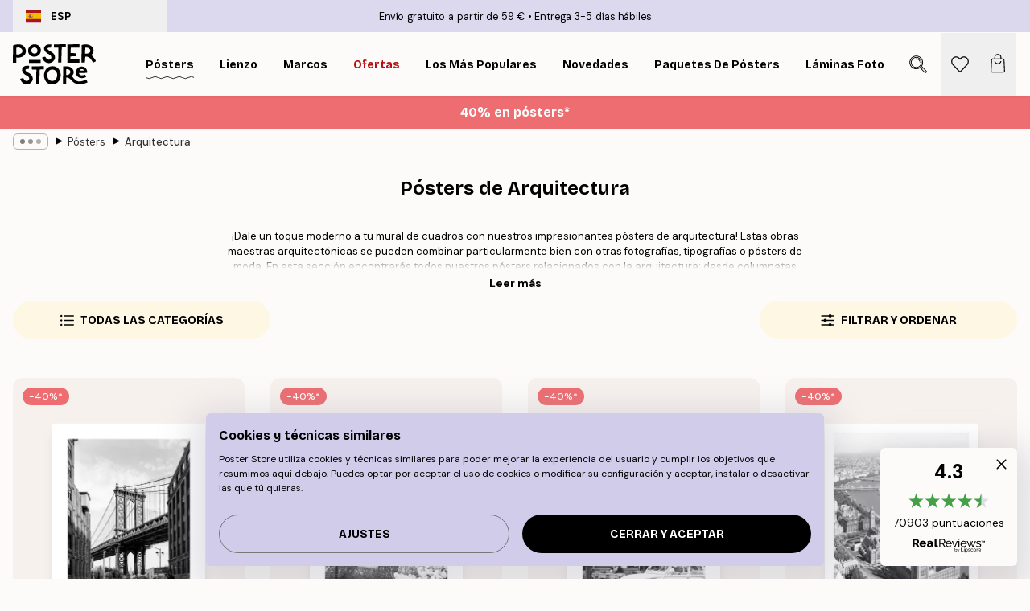

--- FILE ---
content_type: text/html; charset=utf-8
request_url: https://posterstore.es/posters/arquitectura/
body_size: 45989
content:
<!DOCTYPE html><html dir="ltr" lang="es"><head><title>Cuadros de Arquitectura - Compra cuadros de Arquitectura</title><meta name="description" content="Hermosos y elegantes pósters con motivos arquitectónicos. Lugares de interés turístico de la ciudad, grandes edificios y ventanas iluminadas por el sol. Envío gratuito a partir de 39 €. 4-6 días de entrega."/><meta charSet="utf-8"/><meta name="viewport" content="initial-scale=1.0, width=device-width"/><link rel="canonical" href="https://posterstore.es/posters/arquitectura/"/><link rel="alternate" hrefLang="en-ie" href="https://posterstore.ie/posters-prints/architecture/"/><link rel="alternate" hrefLang="no-no" href="https://posterstore.no/plakater-posters/arkitektur/"/><link rel="alternate" hrefLang="en-ca" href="https://posterstore.ca/posters-prints/architecture/"/><link rel="alternate" hrefLang="en-us" href="https://posterstore.com/posters-prints/architecture/"/><link rel="alternate" hrefLang="en-au" href="https://posterstore.com/au/posters-prints/architecture/"/><link rel="alternate" hrefLang="ro-ro" href="https://posterstore.com/ro/postere/arhitectura/"/><link rel="alternate" hrefLang="hu-hu" href="https://posterstore.hu/falikepek-poszterek/epiteszet/"/><link rel="alternate" hrefLang="en-hr" href="https://posterstore.eu/posters-prints/architecture/"/><link rel="alternate" hrefLang="cs-cz" href="https://posterstore.cz/plakaty-obrazy/poster-architektura/"/><link rel="alternate" hrefLang="en-nz" href="https://posterstore.nz/posters-prints/architecture/"/><link rel="alternate" hrefLang="ja-jp" href="https://posterstore.jp/E3-83-9D-E3-82-B9-E3-82-BF-E3-83-BC/E5-BB-BA-E7-AF-89-E7-89-A9/"/><link rel="alternate" hrefLang="ko-kr" href="https://posterstore.kr/EC-95-84-ED-8A-B8-EC-9B-8C-ED-81-AC--ED-8F-AC-EC-8A-A4-ED-84-B0/EA-B1-B4-EC-B6-95-EB-AC-BC/"/><link rel="alternate" hrefLang="de-de" href="https://posterstore.de/bilder-poster/architektur/"/><link rel="alternate" hrefLang="fr-fr" href="https://posterstore.fr/affiches-posters/architecture/"/><link rel="alternate" hrefLang="en-gb" href="https://posterstore.co.uk/posters-prints/architecture/"/><link rel="alternate" hrefLang="sv-se" href="https://posterstore.se/tavlor-posters/arkitektur/"/><link rel="alternate" hrefLang="da-dk" href="https://posterstore.dk/plakater/arkitektur/"/><link rel="alternate" hrefLang="nl-nl" href="https://posterstore.nl/posters/architectuur/"/><link rel="alternate" hrefLang="de-at" href="https://posterstore.at/poster/architektur/"/><link rel="alternate" hrefLang="it-it" href="https://posterstore.it/stampe-poster/architettura/"/><link rel="alternate" hrefLang="es-es" href="https://posterstore.es/posters/arquitectura/"/><link rel="alternate" hrefLang="nl-be" href="https://posterstore.be/posters/architectuur/"/><link rel="alternate" hrefLang="fi-fi" href="https://posterstore.fi/julisteet/arkkitehtuuri/"/><link rel="alternate" hrefLang="de-ch" href="https://posterstore.ch/bilder-poster/architektur/"/><link rel="alternate" hrefLang="ar-ae" href="https://posterstore.ae/D8-A7-D9-84-D9-84-D9-88-D8-AD-D8-A7-D8-AA--D9-88-D8-A7-D9-84-D9-85-D8-B7-D8-A8-D9-88-D8-B9-D8-A7-D8-AA/D8-A7-D9-84-D9-81-D9-86--D8-A7-D9-84-D9-85-D8-B9-D9-85-D8-A7-D8-B1-D9-8A/"/><link rel="alternate" hrefLang="pl-pl" href="https://posterstore.pl/plakaty-obrazy/architektura/"/><link rel="alternate" hrefLang="fr-ca" href="https://posterstore.ca/fr-ca/affiches-posters/architecture/"/><link rel="alternate" hrefLang="es-us" href="https://posterstore.com/es-us/posters/arquitectura/"/><link rel="alternate" hrefLang="it-ch" href="https://posterstore.ch/it-ch/stampe-poster/architettura/"/><link rel="alternate" hrefLang="fr-ch" href="https://posterstore.ch/fr-ch/affiches-posters/architecture/"/><link rel="alternate" hrefLang="fr-be" href="https://posterstore.be/fr-be/affiches-posters/architecture/"/><link rel="alternate" hrefLang="de-be" href="https://posterstore.be/de-be/bilder-poster/architektur/"/><link rel="alternate" hrefLang="x-default" href="https://posterstore.com/posters-prints/architecture/"/><meta property="og:description" content="Hermosos y elegantes pósters con motivos arquitectónicos. Lugares de interés turístico de la ciudad, grandes edificios y ventanas iluminadas por el sol. Envío gratuito a partir de 39 €. 4-6 días de entrega."/><meta property="og:url" content="https://posterstore.es/posters/arquitectura/"/><meta property="og:site_name" content="Poster Store"/><link rel="preload" as="image" imageSrcSet="https://media.posterstore.com/site_images/685dddf297bfddc5cb9dbc2b_1702824408_PS50638-8.jpg?auto=compress%2Cformat&amp;fit=max&amp;w=256 256w, https://media.posterstore.com/site_images/685dddf297bfddc5cb9dbc2b_1702824408_PS50638-8.jpg?auto=compress%2Cformat&amp;fit=max&amp;w=384 384w, https://media.posterstore.com/site_images/685dddf297bfddc5cb9dbc2b_1702824408_PS50638-8.jpg?auto=compress%2Cformat&amp;fit=max&amp;w=640 640w, https://media.posterstore.com/site_images/685dddf297bfddc5cb9dbc2b_1702824408_PS50638-8.jpg?auto=compress%2Cformat&amp;fit=max&amp;w=750 750w, https://media.posterstore.com/site_images/685dddf297bfddc5cb9dbc2b_1702824408_PS50638-8.jpg?auto=compress%2Cformat&amp;fit=max&amp;w=828 828w, https://media.posterstore.com/site_images/685dddf297bfddc5cb9dbc2b_1702824408_PS50638-8.jpg?auto=compress%2Cformat&amp;fit=max&amp;w=1080 1080w, https://media.posterstore.com/site_images/685dddf297bfddc5cb9dbc2b_1702824408_PS50638-8.jpg?auto=compress%2Cformat&amp;fit=max&amp;w=1200 1200w, https://media.posterstore.com/site_images/685dddf297bfddc5cb9dbc2b_1702824408_PS50638-8.jpg?auto=compress%2Cformat&amp;fit=max&amp;w=1920 1920w, https://media.posterstore.com/site_images/685dddf297bfddc5cb9dbc2b_1702824408_PS50638-8.jpg?auto=compress%2Cformat&amp;fit=max&amp;w=2048 2048w, https://media.posterstore.com/site_images/685dddf297bfddc5cb9dbc2b_1702824408_PS50638-8.jpg?auto=compress%2Cformat&amp;fit=max&amp;w=3840 3840w" imageSizes="25vw" fetchpriority="high"/><link rel="preload" as="image" imageSrcSet="https://media.posterstore.com/site_images/6862b4a47d2ae084e1826290_68910107_PS51203-8.jpg?auto=compress%2Cformat&amp;fit=max&amp;w=256 256w, https://media.posterstore.com/site_images/6862b4a47d2ae084e1826290_68910107_PS51203-8.jpg?auto=compress%2Cformat&amp;fit=max&amp;w=384 384w, https://media.posterstore.com/site_images/6862b4a47d2ae084e1826290_68910107_PS51203-8.jpg?auto=compress%2Cformat&amp;fit=max&amp;w=640 640w, https://media.posterstore.com/site_images/6862b4a47d2ae084e1826290_68910107_PS51203-8.jpg?auto=compress%2Cformat&amp;fit=max&amp;w=750 750w, https://media.posterstore.com/site_images/6862b4a47d2ae084e1826290_68910107_PS51203-8.jpg?auto=compress%2Cformat&amp;fit=max&amp;w=828 828w, https://media.posterstore.com/site_images/6862b4a47d2ae084e1826290_68910107_PS51203-8.jpg?auto=compress%2Cformat&amp;fit=max&amp;w=1080 1080w, https://media.posterstore.com/site_images/6862b4a47d2ae084e1826290_68910107_PS51203-8.jpg?auto=compress%2Cformat&amp;fit=max&amp;w=1200 1200w, https://media.posterstore.com/site_images/6862b4a47d2ae084e1826290_68910107_PS51203-8.jpg?auto=compress%2Cformat&amp;fit=max&amp;w=1920 1920w, https://media.posterstore.com/site_images/6862b4a47d2ae084e1826290_68910107_PS51203-8.jpg?auto=compress%2Cformat&amp;fit=max&amp;w=2048 2048w, https://media.posterstore.com/site_images/6862b4a47d2ae084e1826290_68910107_PS51203-8.jpg?auto=compress%2Cformat&amp;fit=max&amp;w=3840 3840w" imageSizes="25vw" fetchpriority="high"/><link rel="preload" as="image" imageSrcSet="https://media.posterstore.com/site_images/6862df20603ad773cc39a4a6_1871728301_PS52373-8.jpg?auto=compress%2Cformat&amp;fit=max&amp;w=256 256w, https://media.posterstore.com/site_images/6862df20603ad773cc39a4a6_1871728301_PS52373-8.jpg?auto=compress%2Cformat&amp;fit=max&amp;w=384 384w, https://media.posterstore.com/site_images/6862df20603ad773cc39a4a6_1871728301_PS52373-8.jpg?auto=compress%2Cformat&amp;fit=max&amp;w=640 640w, https://media.posterstore.com/site_images/6862df20603ad773cc39a4a6_1871728301_PS52373-8.jpg?auto=compress%2Cformat&amp;fit=max&amp;w=750 750w, https://media.posterstore.com/site_images/6862df20603ad773cc39a4a6_1871728301_PS52373-8.jpg?auto=compress%2Cformat&amp;fit=max&amp;w=828 828w, https://media.posterstore.com/site_images/6862df20603ad773cc39a4a6_1871728301_PS52373-8.jpg?auto=compress%2Cformat&amp;fit=max&amp;w=1080 1080w, https://media.posterstore.com/site_images/6862df20603ad773cc39a4a6_1871728301_PS52373-8.jpg?auto=compress%2Cformat&amp;fit=max&amp;w=1200 1200w, https://media.posterstore.com/site_images/6862df20603ad773cc39a4a6_1871728301_PS52373-8.jpg?auto=compress%2Cformat&amp;fit=max&amp;w=1920 1920w, https://media.posterstore.com/site_images/6862df20603ad773cc39a4a6_1871728301_PS52373-8.jpg?auto=compress%2Cformat&amp;fit=max&amp;w=2048 2048w, https://media.posterstore.com/site_images/6862df20603ad773cc39a4a6_1871728301_PS52373-8.jpg?auto=compress%2Cformat&amp;fit=max&amp;w=3840 3840w" imageSizes="25vw" fetchpriority="high"/><link rel="preload" as="image" imageSrcSet="https://media.posterstore.com/site_images/6862bb67f416e9f1f4001b73_976645892_PS51319-8.jpg?auto=compress%2Cformat&amp;fit=max&amp;w=256 256w, https://media.posterstore.com/site_images/6862bb67f416e9f1f4001b73_976645892_PS51319-8.jpg?auto=compress%2Cformat&amp;fit=max&amp;w=384 384w, https://media.posterstore.com/site_images/6862bb67f416e9f1f4001b73_976645892_PS51319-8.jpg?auto=compress%2Cformat&amp;fit=max&amp;w=640 640w, https://media.posterstore.com/site_images/6862bb67f416e9f1f4001b73_976645892_PS51319-8.jpg?auto=compress%2Cformat&amp;fit=max&amp;w=750 750w, https://media.posterstore.com/site_images/6862bb67f416e9f1f4001b73_976645892_PS51319-8.jpg?auto=compress%2Cformat&amp;fit=max&amp;w=828 828w, https://media.posterstore.com/site_images/6862bb67f416e9f1f4001b73_976645892_PS51319-8.jpg?auto=compress%2Cformat&amp;fit=max&amp;w=1080 1080w, https://media.posterstore.com/site_images/6862bb67f416e9f1f4001b73_976645892_PS51319-8.jpg?auto=compress%2Cformat&amp;fit=max&amp;w=1200 1200w, https://media.posterstore.com/site_images/6862bb67f416e9f1f4001b73_976645892_PS51319-8.jpg?auto=compress%2Cformat&amp;fit=max&amp;w=1920 1920w, https://media.posterstore.com/site_images/6862bb67f416e9f1f4001b73_976645892_PS51319-8.jpg?auto=compress%2Cformat&amp;fit=max&amp;w=2048 2048w, https://media.posterstore.com/site_images/6862bb67f416e9f1f4001b73_976645892_PS51319-8.jpg?auto=compress%2Cformat&amp;fit=max&amp;w=3840 3840w" imageSizes="25vw" fetchpriority="high"/><link rel="preload" as="image" imageSrcSet="https://media.posterstore.com/site_images/6859ea27227f10efd5fe5cdd_1344842412_8240-8.jpg?auto=compress%2Cformat&amp;fit=max&amp;w=256 256w, https://media.posterstore.com/site_images/6859ea27227f10efd5fe5cdd_1344842412_8240-8.jpg?auto=compress%2Cformat&amp;fit=max&amp;w=384 384w, https://media.posterstore.com/site_images/6859ea27227f10efd5fe5cdd_1344842412_8240-8.jpg?auto=compress%2Cformat&amp;fit=max&amp;w=640 640w, https://media.posterstore.com/site_images/6859ea27227f10efd5fe5cdd_1344842412_8240-8.jpg?auto=compress%2Cformat&amp;fit=max&amp;w=750 750w, https://media.posterstore.com/site_images/6859ea27227f10efd5fe5cdd_1344842412_8240-8.jpg?auto=compress%2Cformat&amp;fit=max&amp;w=828 828w, https://media.posterstore.com/site_images/6859ea27227f10efd5fe5cdd_1344842412_8240-8.jpg?auto=compress%2Cformat&amp;fit=max&amp;w=1080 1080w, https://media.posterstore.com/site_images/6859ea27227f10efd5fe5cdd_1344842412_8240-8.jpg?auto=compress%2Cformat&amp;fit=max&amp;w=1200 1200w, https://media.posterstore.com/site_images/6859ea27227f10efd5fe5cdd_1344842412_8240-8.jpg?auto=compress%2Cformat&amp;fit=max&amp;w=1920 1920w, https://media.posterstore.com/site_images/6859ea27227f10efd5fe5cdd_1344842412_8240-8.jpg?auto=compress%2Cformat&amp;fit=max&amp;w=2048 2048w, https://media.posterstore.com/site_images/6859ea27227f10efd5fe5cdd_1344842412_8240-8.jpg?auto=compress%2Cformat&amp;fit=max&amp;w=3840 3840w" imageSizes="25vw" fetchpriority="high"/><link rel="preload" as="image" imageSrcSet="https://media.posterstore.com/site_images/6859c0fd6e3c86983832d541_1761040197_3297-8.jpg?auto=compress%2Cformat&amp;fit=max&amp;w=256 256w, https://media.posterstore.com/site_images/6859c0fd6e3c86983832d541_1761040197_3297-8.jpg?auto=compress%2Cformat&amp;fit=max&amp;w=384 384w, https://media.posterstore.com/site_images/6859c0fd6e3c86983832d541_1761040197_3297-8.jpg?auto=compress%2Cformat&amp;fit=max&amp;w=640 640w, https://media.posterstore.com/site_images/6859c0fd6e3c86983832d541_1761040197_3297-8.jpg?auto=compress%2Cformat&amp;fit=max&amp;w=750 750w, https://media.posterstore.com/site_images/6859c0fd6e3c86983832d541_1761040197_3297-8.jpg?auto=compress%2Cformat&amp;fit=max&amp;w=828 828w, https://media.posterstore.com/site_images/6859c0fd6e3c86983832d541_1761040197_3297-8.jpg?auto=compress%2Cformat&amp;fit=max&amp;w=1080 1080w, https://media.posterstore.com/site_images/6859c0fd6e3c86983832d541_1761040197_3297-8.jpg?auto=compress%2Cformat&amp;fit=max&amp;w=1200 1200w, https://media.posterstore.com/site_images/6859c0fd6e3c86983832d541_1761040197_3297-8.jpg?auto=compress%2Cformat&amp;fit=max&amp;w=1920 1920w, https://media.posterstore.com/site_images/6859c0fd6e3c86983832d541_1761040197_3297-8.jpg?auto=compress%2Cformat&amp;fit=max&amp;w=2048 2048w, https://media.posterstore.com/site_images/6859c0fd6e3c86983832d541_1761040197_3297-8.jpg?auto=compress%2Cformat&amp;fit=max&amp;w=3840 3840w" imageSizes="25vw" fetchpriority="high"/><link rel="preload" as="image" imageSrcSet="https://media.posterstore.com/site_images/685b35b820f7978d2595cbea_1445614016_14778-8.jpg?auto=compress%2Cformat&amp;fit=max&amp;w=256 256w, https://media.posterstore.com/site_images/685b35b820f7978d2595cbea_1445614016_14778-8.jpg?auto=compress%2Cformat&amp;fit=max&amp;w=384 384w, https://media.posterstore.com/site_images/685b35b820f7978d2595cbea_1445614016_14778-8.jpg?auto=compress%2Cformat&amp;fit=max&amp;w=640 640w, https://media.posterstore.com/site_images/685b35b820f7978d2595cbea_1445614016_14778-8.jpg?auto=compress%2Cformat&amp;fit=max&amp;w=750 750w, https://media.posterstore.com/site_images/685b35b820f7978d2595cbea_1445614016_14778-8.jpg?auto=compress%2Cformat&amp;fit=max&amp;w=828 828w, https://media.posterstore.com/site_images/685b35b820f7978d2595cbea_1445614016_14778-8.jpg?auto=compress%2Cformat&amp;fit=max&amp;w=1080 1080w, https://media.posterstore.com/site_images/685b35b820f7978d2595cbea_1445614016_14778-8.jpg?auto=compress%2Cformat&amp;fit=max&amp;w=1200 1200w, https://media.posterstore.com/site_images/685b35b820f7978d2595cbea_1445614016_14778-8.jpg?auto=compress%2Cformat&amp;fit=max&amp;w=1920 1920w, https://media.posterstore.com/site_images/685b35b820f7978d2595cbea_1445614016_14778-8.jpg?auto=compress%2Cformat&amp;fit=max&amp;w=2048 2048w, https://media.posterstore.com/site_images/685b35b820f7978d2595cbea_1445614016_14778-8.jpg?auto=compress%2Cformat&amp;fit=max&amp;w=3840 3840w" imageSizes="25vw" fetchpriority="high"/><link rel="preload" as="image" imageSrcSet="https://media.posterstore.com/site_images/6862b2b685731f3c2fe5491c_1179568388_PS51168-8.jpg?auto=compress%2Cformat&amp;fit=max&amp;w=256 256w, https://media.posterstore.com/site_images/6862b2b685731f3c2fe5491c_1179568388_PS51168-8.jpg?auto=compress%2Cformat&amp;fit=max&amp;w=384 384w, https://media.posterstore.com/site_images/6862b2b685731f3c2fe5491c_1179568388_PS51168-8.jpg?auto=compress%2Cformat&amp;fit=max&amp;w=640 640w, https://media.posterstore.com/site_images/6862b2b685731f3c2fe5491c_1179568388_PS51168-8.jpg?auto=compress%2Cformat&amp;fit=max&amp;w=750 750w, https://media.posterstore.com/site_images/6862b2b685731f3c2fe5491c_1179568388_PS51168-8.jpg?auto=compress%2Cformat&amp;fit=max&amp;w=828 828w, https://media.posterstore.com/site_images/6862b2b685731f3c2fe5491c_1179568388_PS51168-8.jpg?auto=compress%2Cformat&amp;fit=max&amp;w=1080 1080w, https://media.posterstore.com/site_images/6862b2b685731f3c2fe5491c_1179568388_PS51168-8.jpg?auto=compress%2Cformat&amp;fit=max&amp;w=1200 1200w, https://media.posterstore.com/site_images/6862b2b685731f3c2fe5491c_1179568388_PS51168-8.jpg?auto=compress%2Cformat&amp;fit=max&amp;w=1920 1920w, https://media.posterstore.com/site_images/6862b2b685731f3c2fe5491c_1179568388_PS51168-8.jpg?auto=compress%2Cformat&amp;fit=max&amp;w=2048 2048w, https://media.posterstore.com/site_images/6862b2b685731f3c2fe5491c_1179568388_PS51168-8.jpg?auto=compress%2Cformat&amp;fit=max&amp;w=3840 3840w" imageSizes="25vw" fetchpriority="high"/><link rel="preload" href="/_next/static/media/heart-outline.a7762d83.svg" as="image" fetchpriority="high"/><meta name="next-head-count" content="50"/><link rel="shortcut icon" href="/favicon.ico" type="image/x-icon"/><link rel="mask-icon" href="/mask-icon.svg" color="black"/><link rel="apple-touch-icon" href="/touch-icon.png"/><meta name="theme-color" content="#fff" media="(prefers-color-scheme: light)"/><meta name="theme-color" content="#fff" media="(prefers-color-scheme: dark)"/><meta name="theme-color" content="#fff"/><meta name="google" content="notranslate"/><link rel="preload" href="/_next/static/css/0f0e37847d5ea305.css" as="style" crossorigin="anonymous"/><link rel="stylesheet" href="/_next/static/css/0f0e37847d5ea305.css" crossorigin="anonymous" data-n-g=""/><link rel="preload" href="/_next/static/css/5f9502f05fa05a11.css" as="style" crossorigin="anonymous"/><link rel="stylesheet" href="/_next/static/css/5f9502f05fa05a11.css" crossorigin="anonymous" data-n-p=""/><noscript data-n-css=""></noscript><script defer="" crossorigin="anonymous" nomodule="" src="/_next/static/chunks/polyfills-42372ed130431b0a.js"></script><script defer="" src="/_next/static/chunks/2835-ca6d2bbaeb61665b.js" crossorigin="anonymous"></script><script defer="" src="/_next/static/chunks/8873.06ed890459f86d14.js" crossorigin="anonymous"></script><script defer="" src="/_next/static/chunks/5921.5ccbfc10af8a5db7.js" crossorigin="anonymous"></script><script defer="" src="/_next/static/chunks/6329.c2ddccd701c6e831.js" crossorigin="anonymous"></script><script src="/_next/static/chunks/webpack-37a0ec565ba3d583.js" defer="" crossorigin="anonymous"></script><script src="/_next/static/chunks/framework-ad5a2060caaa3ac5.js" defer="" crossorigin="anonymous"></script><script src="/_next/static/chunks/main-bef785a8afe73322.js" defer="" crossorigin="anonymous"></script><script src="/_next/static/chunks/pages/_app-95e21b9de368b82a.js" defer="" crossorigin="anonymous"></script><script src="/_next/static/chunks/6028-bba8a1ef98af8e53.js" defer="" crossorigin="anonymous"></script><script src="/_next/static/chunks/3304-aee3a66350e08323.js" defer="" crossorigin="anonymous"></script><script src="/_next/static/chunks/7765-9cd804f32efda6e4.js" defer="" crossorigin="anonymous"></script><script src="/_next/static/chunks/5608-27c8be148ad06f18.js" defer="" crossorigin="anonymous"></script><script src="/_next/static/chunks/9512-fe5e697cd4747d2e.js" defer="" crossorigin="anonymous"></script><script src="/_next/static/chunks/pages/%5B...slug%5D-031117b5985f63ae.js" defer="" crossorigin="anonymous"></script><script src="/_next/static/QpZAGMSX8sOAptgui9e_s/_buildManifest.js" defer="" crossorigin="anonymous"></script><script src="/_next/static/QpZAGMSX8sOAptgui9e_s/_ssgManifest.js" defer="" crossorigin="anonymous"></script></head><body class="notranslate" lang="es"><noscript><iframe title="Google Tag Manager" src="https://www.googletagmanager.com/ns.html?id=GTM-T9G5H8D" height="0" width="0" style="display:none;visibility:hidden"></iframe></noscript><div id="__loading-indicator"></div><div id="__next"><script>history.scrollRestoration = "manual"</script><div id="app" data-project="PS" class="__variable_6e5d6a __variable_fc1bc1 font-body flex min-h-full flex-col"><a href="#main" class="visually-hidden">Skip to main content.</a><aside id="status" class="relative z-40 h-6 bg-brand-purple/75 px-4 w-content:h-10 z-40" aria-label="Status bar"><div class="relative m-auto flex h-full w-full max-w-header items-center"><button class="absolute z-10 hidden h-full w-48 items-center py-1 w-content:flex"><div class="relative flex h-full items-center rounded-md px-4 text-xs uppercase hover:bg-brand-purple active:bg-brand-purple ltr:-left-4 rtl:-right-4"><div class="relative me-3 flex" style="min-height:15.4px;min-width:19px"><img alt="Spain flag icon" aria-hidden="true" loading="lazy" width="640" height="480" decoding="async" data-nimg="1" class="absolute h-full w-full object-cover" style="color:transparent" src="/_next/static/media/es.12c37b39.svg"/></div><div class="flex h-4 items-center"><span class="font-bold" title="Spain">ESP</span></div></div></button><span></span><div role="region" aria-label="Announcements" class="w-full h-full flex-1 relative"><ul class="flex w-full flex-center h-full"><li aria-posinset="1" aria-setsize="2" class="transition-opacity absolute w-full overflow-hidden flex flex-center opacity-100" style="transition-duration:500ms"><p class="truncate w-content:scale-90">Envío gratuito a partir de 59 €</p></li><li aria-posinset="2" aria-setsize="2" class="transition-opacity absolute w-full overflow-hidden flex flex-center opacity-0 pointer-events-none" style="transition-duration:200ms"><p class="truncate w-content:scale-90">Entrega 3-5 días hábiles</p></li></ul></div></div></aside><header role="banner" class="sticky top-0 z-30" aria-label="Main navigation"><div class="flex h-16 items-center bg-brand-white px-1 shadow-sm lg:h-20 lg:px-4"><nav role="navigation" class="mx-auto flex w-full max-w-header items-center justify-between transition-all duration-500"><a class="flex transition-opacity duration-150 items-center justify-center lg:justify-start active:hover:opacity-60 active:hover:delay-0 active:hover:transition-none lg:w-[165px] max-w-content opacity-0" aria-current="false" href="https://posterstore.es/"><img alt="Poster Store logo" loading="lazy" width="1143" height="557" decoding="async" data-nimg="1" class="lg:h-[50px] h-[32px] lg:my-4 w-auto lg:m-0 m-auto transition-opacity opacity-100 delay-300 lg:delay-500 w-content:delay-0 transition-opacity duration-500 opacity-100 delay-300" style="color:transparent" src="/_next/static/media/logo.efc2cd70.svg"/></a><section id="synapse-popover-group-Rqhr6" aria-label="Site navigation" class="hide-scrollbar me-4 hidden flex-1 overflow-x-auto lg:flex"><div class="group static" data-ph="top-nav"><a class="popover-button flex-center flex flex items-center capitalize font-display font-bold tracking-[0.5px] lg:tracking-[0.56px] text-xs lg:text-sm h-20 px-2.5 lg:px-4 whitespace-nowrap transition-colors duration-300 button-tertiary-active !ps-0" id="synapse-popover-R6qhr6-button" aria-expanded="false" href="https://posterstore.es/posters/"><span class="relative flex h-full items-center"><span class="relative tracking-normal">Pósters<div class="absolute" style="overflow:hidden;background-image:url(&#x27;data:image/svg+xml;utf8,&lt;svg xmlns=&quot;http://www.w3.org/2000/svg&quot; viewBox=&quot;0 0 100 20&quot; preserveAspectRatio=&quot;none&quot;&gt;&lt;path d=&quot;M0,10 Q25,0 50,10 T100,10&quot; fill=&quot;none&quot; stroke=&quot;%23000&quot; stroke-width=&quot;4&quot; /&gt;&lt;/svg&gt;&#x27;);background-repeat:repeat-x;background-position:center;background-size:15px 5px;width:100%;height:10px;opacity:1"></div></span></span></a></div><div class="group static" data-ph="top-nav"><a class="popover-button flex-center flex flex items-center capitalize font-display font-bold tracking-[0.5px] lg:tracking-[0.56px] text-xs lg:text-sm h-20 px-2.5 lg:px-4 whitespace-nowrap transition-colors duration-300 button-tertiary-active" id="synapse-popover-Raqhr6-button" aria-expanded="false" href="https://posterstore.es/lienzo/"><span class="relative flex h-full items-center"><span class="relative tracking-normal">Lienzo<div class="absolute !opacity-0 group-hover:!opacity-50" style="overflow:hidden;background-image:url(&#x27;data:image/svg+xml;utf8,&lt;svg xmlns=&quot;http://www.w3.org/2000/svg&quot; viewBox=&quot;0 0 100 20&quot; preserveAspectRatio=&quot;none&quot;&gt;&lt;path d=&quot;M0,10 Q25,0 50,10 T100,10&quot; fill=&quot;none&quot; stroke=&quot;%23000&quot; stroke-width=&quot;4&quot; /&gt;&lt;/svg&gt;&#x27;);background-repeat:repeat-x;background-position:center;background-size:15px 5px;width:100%;height:10px;opacity:1"></div></span></span></a></div><div class="group static" data-ph="top-nav"><a class="popover-button flex-center flex flex items-center capitalize font-display font-bold tracking-[0.5px] lg:tracking-[0.56px] text-xs lg:text-sm h-20 px-2.5 lg:px-4 whitespace-nowrap transition-colors duration-300 button-tertiary-active" id="synapse-popover-Reqhr6-button" aria-expanded="false" href="https://posterstore.es/marcos/"><span class="relative flex h-full items-center"><span class="relative tracking-normal">Marcos<div class="absolute !opacity-0 group-hover:!opacity-50" style="overflow:hidden;background-image:url(&#x27;data:image/svg+xml;utf8,&lt;svg xmlns=&quot;http://www.w3.org/2000/svg&quot; viewBox=&quot;0 0 100 20&quot; preserveAspectRatio=&quot;none&quot;&gt;&lt;path d=&quot;M0,10 Q25,0 50,10 T100,10&quot; fill=&quot;none&quot; stroke=&quot;%23000&quot; stroke-width=&quot;4&quot; /&gt;&lt;/svg&gt;&#x27;);background-repeat:repeat-x;background-position:center;background-size:15px 5px;width:100%;height:10px;opacity:1"></div></span></span></a></div><div class="group" data-ph="top-nav"><a class="popover-button flex-center flex flex items-center capitalize font-display font-bold tracking-[0.5px] lg:tracking-[0.56px] text-xs lg:text-sm h-20 px-2.5 lg:px-4 whitespace-nowrap transition-colors duration-300 button-tertiary-active text-urgent" id="synapse-popover-Riqhr6-button" aria-expanded="false" aria-controls="synapse-popover-Riqhr6" href="https://posterstore.es/rebajas/"><span class="relative">Ofertas<div class="absolute !opacity-0 group-hover:!opacity-50" style="overflow:hidden;background-image:url(&#x27;data:image/svg+xml;utf8,&lt;svg xmlns=&quot;http://www.w3.org/2000/svg&quot; viewBox=&quot;0 0 100 20&quot; preserveAspectRatio=&quot;none&quot;&gt;&lt;path d=&quot;M0,10 Q25,0 50,10 T100,10&quot; fill=&quot;none&quot; stroke=&quot;%23B21010&quot; stroke-width=&quot;4&quot; /&gt;&lt;/svg&gt;&#x27;);background-repeat:repeat-x;background-position:center;background-size:15px 5px;width:100%;height:10px;opacity:1"></div></span></a></div><div class="group" data-ph="top-nav"><a class="popover-button flex-center flex flex items-center capitalize font-display font-bold tracking-[0.5px] lg:tracking-[0.56px] text-xs lg:text-sm h-20 px-2.5 lg:px-4 whitespace-nowrap transition-colors duration-300 button-tertiary-active" id="synapse-popover-Rmqhr6-button" aria-expanded="false" aria-controls="synapse-popover-Rmqhr6" href="https://posterstore.es/posters/los-posters-mas-populares/"><span class="relative">Los más populares<div class="absolute !opacity-0 group-hover:!opacity-50" style="overflow:hidden;background-image:url(&#x27;data:image/svg+xml;utf8,&lt;svg xmlns=&quot;http://www.w3.org/2000/svg&quot; viewBox=&quot;0 0 100 20&quot; preserveAspectRatio=&quot;none&quot;&gt;&lt;path d=&quot;M0,10 Q25,0 50,10 T100,10&quot; fill=&quot;none&quot; stroke=&quot;%23000&quot; stroke-width=&quot;4&quot; /&gt;&lt;/svg&gt;&#x27;);background-repeat:repeat-x;background-position:center;background-size:15px 5px;width:100%;height:10px;opacity:1"></div></span></a></div><div class="group" data-ph="top-nav"><a class="popover-button flex-center flex flex items-center capitalize font-display font-bold tracking-[0.5px] lg:tracking-[0.56px] text-xs lg:text-sm h-20 px-2.5 lg:px-4 whitespace-nowrap transition-colors duration-300 button-tertiary-active" id="synapse-popover-Rqqhr6-button" aria-expanded="false" aria-controls="synapse-popover-Rqqhr6" href="https://posterstore.es/posters/novedades/"><span class="relative">Novedades<div class="absolute !opacity-0 group-hover:!opacity-50" style="overflow:hidden;background-image:url(&#x27;data:image/svg+xml;utf8,&lt;svg xmlns=&quot;http://www.w3.org/2000/svg&quot; viewBox=&quot;0 0 100 20&quot; preserveAspectRatio=&quot;none&quot;&gt;&lt;path d=&quot;M0,10 Q25,0 50,10 T100,10&quot; fill=&quot;none&quot; stroke=&quot;%23000&quot; stroke-width=&quot;4&quot; /&gt;&lt;/svg&gt;&#x27;);background-repeat:repeat-x;background-position:center;background-size:15px 5px;width:100%;height:10px;opacity:1"></div></span></a></div><div class="group" data-ph="top-nav"><a class="popover-button flex-center flex flex items-center capitalize font-display font-bold tracking-[0.5px] lg:tracking-[0.56px] text-xs lg:text-sm h-20 px-2.5 lg:px-4 whitespace-nowrap transition-colors duration-300 button-tertiary-active" id="synapse-popover-Ruqhr6-button" aria-expanded="false" aria-controls="synapse-popover-Ruqhr6" href="https://posterstore.es/posters/paquetes-de-posters/"><span class="relative">Paquetes de Pósters<div class="absolute !opacity-0 group-hover:!opacity-50" style="overflow:hidden;background-image:url(&#x27;data:image/svg+xml;utf8,&lt;svg xmlns=&quot;http://www.w3.org/2000/svg&quot; viewBox=&quot;0 0 100 20&quot; preserveAspectRatio=&quot;none&quot;&gt;&lt;path d=&quot;M0,10 Q25,0 50,10 T100,10&quot; fill=&quot;none&quot; stroke=&quot;%23000&quot; stroke-width=&quot;4&quot; /&gt;&lt;/svg&gt;&#x27;);background-repeat:repeat-x;background-position:center;background-size:15px 5px;width:100%;height:10px;opacity:1"></div></span></a></div><div class="group" data-ph="top-nav"><a class="popover-button flex-center flex flex items-center capitalize font-display font-bold tracking-[0.5px] lg:tracking-[0.56px] text-xs lg:text-sm h-20 px-2.5 lg:px-4 whitespace-nowrap transition-colors duration-300 button-tertiary-active" id="synapse-popover-R12qhr6-button" aria-expanded="false" aria-controls="synapse-popover-R12qhr6" href="https://posterstore.es/artwork/"><span class="relative">Láminas Fotográficas Personalizadas<div class="absolute !opacity-0 group-hover:!opacity-50" style="overflow:hidden;background-image:url(&#x27;data:image/svg+xml;utf8,&lt;svg xmlns=&quot;http://www.w3.org/2000/svg&quot; viewBox=&quot;0 0 100 20&quot; preserveAspectRatio=&quot;none&quot;&gt;&lt;path d=&quot;M0,10 Q25,0 50,10 T100,10&quot; fill=&quot;none&quot; stroke=&quot;%23000&quot; stroke-width=&quot;4&quot; /&gt;&lt;/svg&gt;&#x27;);background-repeat:repeat-x;background-position:center;background-size:15px 5px;width:100%;height:10px;opacity:1"></div></span></a></div><div class="group" data-ph="top-nav"><a class="popover-button flex-center flex flex items-center capitalize font-display font-bold tracking-[0.5px] lg:tracking-[0.56px] text-xs lg:text-sm h-20 px-2.5 lg:px-4 whitespace-nowrap transition-colors duration-300 button-tertiary-active" id="synapse-popover-R16qhr6-button" aria-expanded="false" aria-controls="synapse-popover-R16qhr6" href="https://posterstore.es/g/murales-de-cuadros/"><span class="relative">Murales de cuadros<div class="absolute !opacity-0 group-hover:!opacity-50" style="overflow:hidden;background-image:url(&#x27;data:image/svg+xml;utf8,&lt;svg xmlns=&quot;http://www.w3.org/2000/svg&quot; viewBox=&quot;0 0 100 20&quot; preserveAspectRatio=&quot;none&quot;&gt;&lt;path d=&quot;M0,10 Q25,0 50,10 T100,10&quot; fill=&quot;none&quot; stroke=&quot;%23000&quot; stroke-width=&quot;4&quot; /&gt;&lt;/svg&gt;&#x27;);background-repeat:repeat-x;background-position:center;background-size:15px 5px;width:100%;height:10px;opacity:1"></div></span></a></div><div class="group" data-ph="top-nav"><a class="popover-button flex-center flex flex items-center capitalize font-display font-bold tracking-[0.5px] lg:tracking-[0.56px] text-xs lg:text-sm h-20 px-2.5 lg:px-4 whitespace-nowrap transition-colors duration-300 button-tertiary-active" id="synapse-popover-R1aqhr6-button" aria-expanded="false" aria-controls="synapse-popover-R1aqhr6" href="https://posterstore.es/como-crear-tu-mural-de-cuadros-perfecto/"><span class="relative">Ideas y consejos<div class="absolute !opacity-0 group-hover:!opacity-50" style="overflow:hidden;background-image:url(&#x27;data:image/svg+xml;utf8,&lt;svg xmlns=&quot;http://www.w3.org/2000/svg&quot; viewBox=&quot;0 0 100 20&quot; preserveAspectRatio=&quot;none&quot;&gt;&lt;path d=&quot;M0,10 Q25,0 50,10 T100,10&quot; fill=&quot;none&quot; stroke=&quot;%23000&quot; stroke-width=&quot;4&quot; /&gt;&lt;/svg&gt;&#x27;);background-repeat:repeat-x;background-position:center;background-size:15px 5px;width:100%;height:10px;opacity:1"></div></span></a></div></section></nav></div></header><div id="promotional-banner" class="sticky top-0 z-20" style="top:0px"><button class="w-full"><aside aria-labelledby="synapse-promotional-banner-R31r6-title" class="flex flex-col flex-center text-center py-2 px-4 z-20 relative group" style="background:#ed6d71;color:#fff"><div class="max-w-header relative w-full"><div class="flex flex-col px-8"><span id="synapse-promotional-banner-R31r6-title" class="h3">40% en pósters*</span></div></div></aside></button></div><a href="https://posterstore.es/promotion/rebajas/"></a><span></span><main id="main" class="flex-1"><script type="application/ld+json">{
        "@context": "http://schema.org/",
        "@type": "CollectionPage",
        "name": "Cuadros de Arquitectura - Compra cuadros de Arquitectura",
        "headline": "Pósters de Arquitectura",
        "description":
          "Cuadros de arquitectura online en Poster Store     Cuadros de arquitectura vintage&nbsp;  Si eres un fan&aacute;tico de la &eacute;poca y la arquitectura, has venido al lugar correcto. En Poster Store, nuestro objetivo es vender cuadros de arquitectura vintage de alta calidad, especialmente para el cliente con estilo. Nuestra selecci&oacute;n lleva una gama de incre&iacute;bles cuadros de arquitectura vintage. No solo son de una calidad extremadamente alta, el impresionante aspecto vintage de los cuadros realmente enfatiza las caracter&iacute;sticas arquitect&oacute;nicas.  Cuadros de arquitectura  Nuestros cuadros de arquitectura son perfectos para decorar tu hogar, as&iacute; como tu oficina o incluso tu tienda. Si te gusta la arquitectura o simplemente aprecias hermosos edificios, estamos seguros de que disfrutar&aacute;s de nuestros cuadros de arquitectura. Desde incre&iacute;bles im&aacute;genes de edificios parisinos hasta castillos ca&iacute;dos, impresionantes puentes y mujeres paradas en un alf&eacute;izar frente a una hermosa ciudad, nuestras impresiones de cuadros de arquitectura son tan vers&aacute;tiles que tenemos muchos clientes felices.      Construyendo arte de pared  Algunos de nuestros edificios favoritos han sido capturados y transformados en impresionantes obras de arte de pared. Dentro de nuestra secci&oacute;n de cuadros de arquitectura encontrar&aacute;s varias estructuras hermosas, algunas de ellas son, por ejemplo, la Torre Eiffel y el Arco de Triunfo en Par&iacute;s, el Puente de Brooklyn en la ciudad de Nueva York y un cuadro incre&iacute;ble y hermoso en un corredor que nos recuerda a Harry Potter.  Dise&ntilde;o de cuadros de edificios  Las obras arquitect&oacute;nicas en nuestra selecci&oacute;n de cuadros incluyen diferentes dise&ntilde;os asombrosos de cuadros de edificios. Gracias a la hermosa forma en que se tomaron las fotograf&iacute;as de estos edificios, muestran claramente lo bien que capturan los edificios. Si deseas inspirarte, echa un vistazo a nuestra selecci&oacute;n de cuadros de edificios y cuadros de arquitectura vintage. Especialmente recogidos para hacer tu proceso de decoraci&oacute;n lo m&aacute;s f&aacute;cil posible.  &nbsp;  &nbsp;",
        "breadcrumb": {
          "@type": "BreadcrumbList",
          "itemListElement": [{"@type":"ListItem","item":{"@id":"https://posterstore.es/","name":"Poster Store"},"position":1},{"@type":"ListItem","item":{"@id":"https://posterstore.es/posters/","name":"Pósters"},"position":2},{"@type":"ListItem","item":{"@id":"https://posterstore.es/posters/arquitectura/","name":"Arquitectura"},"position":3}]
        },
        "url": "https://posterstore.es/posters/arquitectura/",
        "mainEntity": {
          "@type": "ItemList",
          "url": "https://posterstore.es/posters/arquitectura/",
          "numberOfItems": 86,
          "itemListOrder": "https://schema.org/ItemListUnordered",
          "itemListElement": [{"@type":"ListItem","position":1,"item":{"@type":"Product","name":"Puente Manhattan Póster","description":"Puente Manhattan Póster","sku":"PS50638-14","image":"https://media.posterstore.com/site_images/685dddf297bfddc5cb9dbc2b_1702824408_PS50638-8.jpg","url":"https://posterstore.es/posters/arquitectura/puente-manhattan-poster/","brand":{"@type":"Brand","name":"Desenio"}}},{"@type":"ListItem","position":2,"item":{"@type":"Product","name":"Calles París Póster","description":"Calles París Póster","sku":"PS51203-14","image":"https://media.posterstore.com/site_images/6862b4a47d2ae084e1826290_68910107_PS51203-8.jpg","url":"https://posterstore.es/posters/mapas-ciudades/calles-paris-poster/","brand":{"@type":"Brand","name":"Desenio"}}},{"@type":"ListItem","position":3,"item":{"@type":"Product","name":"Esquina Parisina Póster","description":"Esquina Parisina Póster","sku":"PS52373-8","image":"https://media.posterstore.com/site_images/6862df20603ad773cc39a4a6_1871728301_PS52373-8.jpg","url":"https://posterstore.es/all-products/esquina-parisina-poster/","brand":{"@type":"Brand","name":"Desenio"}}},{"@type":"ListItem","position":4,"item":{"@type":"Product","name":"Vista Londres Póster","description":"Vista Londres Póster","sku":"PS51319-14","image":"https://media.posterstore.com/site_images/6862bb67f416e9f1f4001b73_976645892_PS51319-8.jpg","url":"https://posterstore.es/posters/mapas-ciudades/vista-londres-poster/","brand":{"@type":"Brand","name":"Desenio"}}},{"@type":"ListItem","position":5,"item":{"@type":"Product","name":"Big Ben Póster","description":"Big Ben Póster","sku":"8240-8","image":"https://media.posterstore.com/site_images/6859ea27227f10efd5fe5cdd_1344842412_8240-8.jpg","url":"https://posterstore.es/posters/mapas-ciudades/big-ben-poster/","brand":{"@type":"Brand","name":"Desenio"}}},{"@type":"ListItem","position":6,"item":{"@type":"Product","name":"Calle de Nueva York Póster","description":"Calle de Nueva York Póster","sku":"3297-5","image":"https://media.posterstore.com/site_images/6859c0fd6e3c86983832d541_1761040197_3297-8.jpg","url":"https://posterstore.es/posters/arquitectura/calle-de-nueva-york-poster/","brand":{"@type":"Brand","name":"Desenio"}}},{"@type":"ListItem","position":7,"item":{"@type":"Product","name":"Flores Torre Eiffel Póster","description":"Flores Torre Eiffel Póster","sku":"14778-8","image":"https://media.posterstore.com/site_images/685b35b820f7978d2595cbea_1445614016_14778-8.jpg","url":"https://posterstore.es/posters/paris/flores-torre-eiffel-poster/","brand":{"@type":"Brand","name":"Desenio"}}},{"@type":"ListItem","position":8,"item":{"@type":"Product","name":"Castillo Mágico Póster","description":"Castillo Mágico Póster","sku":"PS51168-24","image":"https://media.posterstore.com/site_images/6862b2b685731f3c2fe5491c_1179568388_PS51168-8.jpg","url":"https://posterstore.es/posters/arquitectura/castillo-magico-poster/","brand":{"@type":"Brand","name":"Desenio"}}},{"@type":"ListItem","position":9,"item":{"@type":"Product","name":"Tranvía Póster","description":"Tranvía Póster","sku":"10642-4","image":"https://media.posterstore.com/site_images/685971b5a9ff5c24497a4699_1918697272_10642-8.jpg","url":"https://posterstore.es/posters/fotografia/tranvia-poster/","brand":{"@type":"Brand","name":"Desenio"}}},{"@type":"ListItem","position":10,"item":{"@type":"Product","name":"Balcón mediterráneo Póster","description":"Balcón mediterráneo Póster","sku":"14321-5","image":"https://media.posterstore.com/site_images/685b1e9de552fc706df54d83_850039916_14321-8.jpg","url":"https://posterstore.es/posters/fotografia/balcon-mediterraneo-poster/","brand":{"@type":"Brand","name":"Desenio"}}},{"@type":"ListItem","position":11,"item":{"@type":"Product","name":"Playa de Amalfi Poster","description":"Playa de Amalfi Poster","sku":"PS50662-24","image":"https://media.posterstore.com/site_images/685ddebf97bfddc5cb9dbc3a_293530853_PS50662-8.jpg","url":"https://posterstore.es/posters/mapas-ciudades/playa-de-amalfi-poster/","brand":{"@type":"Brand","name":"Desenio"}}},{"@type":"ListItem","position":12,"item":{"@type":"Product","name":"Venecia Poster","description":"Venecia Poster","sku":"12932-24","image":"https://media.posterstore.com/site_images/685ae97667a76f972c741985_1130526016_12932-8.jpg","url":"https://posterstore.es/posters/mapas-ciudades/venecia-poster/","brand":{"@type":"Brand","name":"Desenio"}}},{"@type":"ListItem","position":13,"item":{"@type":"Product","name":"Encaminando Gran Sala Póster","description":"Encaminando Gran Sala Póster","sku":"PS51162-24","image":"https://media.posterstore.com/site_images/6862b23385731f3c2fe5490f_935222360_PS51162-8.jpg","url":"https://posterstore.es/posters/arquitectura/encaminando-gran-sala-poster/","brand":{"@type":"Brand","name":"Desenio"}}},{"@type":"ListItem","position":14,"item":{"@type":"Product","name":"Puente de Brooklyn Póster","description":"Puente de Brooklyn Póster","sku":"8213-8","image":"https://media.posterstore.com/site_images/6859e94f77e838b230d3748d_61466707_8213-8.jpg","url":"https://posterstore.es/posters/arquitectura/puente-de-brooklyn-poster/","brand":{"@type":"Brand","name":"Desenio"}}},{"@type":"ListItem","position":15,"item":{"@type":"Product","name":"Chica en París Póster","description":"Chica en París Póster","sku":"3802-24","image":"https://media.posterstore.com/site_images/6859d0766e3c86983832d8f7_989800642_3802-8.jpg","url":"https://posterstore.es/posters/fotografia/chica-en-paris-poster/","brand":{"@type":"Brand","name":"Desenio"}}},{"@type":"ListItem","position":16,"item":{"@type":"Product","name":"Corredor Póster","description":"Corredor Póster","sku":"2564-5","image":"https://media.posterstore.com/site_images/6859a948eeebf2838c488930_874898426_2564-8.jpg","url":"https://posterstore.es/posters/arquitectura/corredor-poster/","brand":{"@type":"Brand","name":"Desenio"}}},{"@type":"ListItem","position":17,"item":{"@type":"Product","name":"París Póster","description":"París Póster","sku":"PS50210-14","image":"https://media.posterstore.com/site_images/685dc49c8fdef2fa155e178b_858865096_PS50210-8.jpg","url":"https://posterstore.es/posters/mapas-ciudades/paris-poster/","brand":{"@type":"Brand","name":"Desenio"}}},{"@type":"ListItem","position":18,"item":{"@type":"Product","name":"Chureito Pagoda Póster","description":"Chureito Pagoda Póster","sku":"PS51292-14","image":"https://media.posterstore.com/site_images/6862b9a10b074212f55c6830_1117338160_PS51292-8.jpg","url":"https://posterstore.es/posters/arquitectura/chureito-pagoda-poster/","brand":{"@type":"Brand","name":"Desenio"}}},{"@type":"ListItem","position":19,"item":{"@type":"Product","name":"Calles Kyoto Póster","description":"Calles Kyoto Póster","sku":"PS51291-14","image":"https://media.posterstore.com/site_images/6862b98fa5da07dc44256439_396397191_PS51291-8.jpg","url":"https://posterstore.es/posters/arquitectura/calles-kyoto-poster/","brand":{"@type":"Brand","name":"Desenio"}}},{"@type":"ListItem","position":20,"item":{"@type":"Product","name":"Coliseo Póster","description":"Coliseo Póster","sku":"PS50783-4","image":"https://media.posterstore.com/site_images/685de3788b7ca77dcb8afa74_1747160676_PS50783-8.jpg","url":"https://posterstore.es/posters/arquitectura/coliseo-poster/","brand":{"@type":"Brand","name":"Desenio"}}},{"@type":"ListItem","position":21,"item":{"@type":"Product","name":"Beso Cúpido Estatua Póster","description":"Beso Cúpido Estatua Póster","sku":"PS51114-8","image":"https://media.posterstore.com/site_images/6862aef07d2ae084e18261c3_529330152_PS51114-8.jpg","url":"https://posterstore.es/posters/amor/beso-cupido-estatua-poster/","brand":{"@type":"Brand","name":"Desenio"}}},{"@type":"ListItem","position":22,"item":{"@type":"Product","name":"Venecia Canal Póster","description":"Venecia Canal Póster","sku":"PS50872-8","image":"https://media.posterstore.com/site_images/6862a008f416e9f1f400144a_390261062_PS50872-8.jpg","url":"https://posterstore.es/posters/fotografia/venecia-canal-poster/","brand":{"@type":"Brand","name":"Desenio"}}},{"@type":"ListItem","position":23,"item":{"@type":"Product","name":"Vista de Santorini Póster","description":"Vista de Santorini Póster","sku":"PS51616-8","image":"https://media.posterstore.com/site_images/6862cd3d7d2ae084e1826902_1526731835_PS51616-8.jpg","url":"https://posterstore.es/posters/mapas-ciudades/vista-de-santorini-poster/","brand":{"@type":"Brand","name":"Desenio"}}},{"@type":"ListItem","position":24,"item":{"@type":"Product","name":"New York Sign Poster","description":"New York Sign Poster","sku":"PS51567-4","image":"https://media.posterstore.com/site_images/6862cabbf416e9f1f4001f66_129613816_PS51567-8.jpg","url":"https://posterstore.es/posters/mapas-ciudades/new-york-sign-poster/","brand":{"@type":"Brand","name":"Desenio"}}},{"@type":"ListItem","position":25,"item":{"@type":"Product","name":"Escaleras Poster","description":"Escaleras Poster","sku":"10484-8","image":"https://media.posterstore.com/site_images/685969d3c307ab98cee8bc6b_981874701_10484-8.jpg","url":"https://posterstore.es/posters/blanco-negro/escaleras-poster/","brand":{"@type":"Brand","name":"Desenio"}}},{"@type":"ListItem","position":26,"item":{"@type":"Product","name":"Ventana en París Póster","description":"Ventana en París Póster","sku":"14035-14","image":"https://media.posterstore.com/site_images/685b120567a76f972c7421f4_875607871_14035-8.jpg","url":"https://posterstore.es/posters/arquitectura/ventana-en-paris-poster/","brand":{"@type":"Brand","name":"Desenio"}}},{"@type":"ListItem","position":27,"item":{"@type":"Product","name":"Escalera de Tulipán Póster","description":"Escalera de Tulipán Póster","sku":"co0004-8","image":"https://media.posterstore.com/site_images/685db3ca97bfddc5cb9db50e_1078680835_CO0004-8.jpg","url":"https://posterstore.es/posters/arquitectura/escalera-de-tulipan-poster/","brand":{"@type":"Brand","name":"Desenio"}}},{"@type":"ListItem","position":28,"item":{"@type":"Product","name":"Window Lights Póster","description":"Window Lights Póster","sku":"8520-1","image":"https://media.posterstore.com/site_images/6859f3cdcb33a98bae6a2d18_136881977_8520-8.jpg","url":"https://posterstore.es/posters/arquitectura/window-lights-poster/","brand":{"@type":"Brand","name":"Desenio"}}},{"@type":"ListItem","position":29,"item":{"@type":"Product","name":"Bailarina Póster","description":"Bailarina Póster","sku":"2297-4","image":"https://media.posterstore.com/site_images/6859a25bae7bb3fe3e42658f_697267627_2297-8.jpg","url":"https://posterstore.es/posters/fotografia/bailarina-poster/","brand":{"@type":"Brand","name":"Desenio"}}},{"@type":"ListItem","position":30,"item":{"@type":"Product","name":"Nine Arch Bridge Póster","description":"Nine Arch Bridge Póster","sku":"2562-14","image":"https://media.posterstore.com/site_images/6859a92fce4da523298ad157_104729865_2562-8.jpg","url":"https://posterstore.es/posters/naturaleza-botanica/paisajes/nine-arch-bridge-poster/","brand":{"@type":"Brand","name":"Desenio"}}},{"@type":"ListItem","position":31,"item":{"@type":"Product","name":"Icono Parisino Póster","description":"Icono Parisino Póster","sku":"PS53344-8","image":"https://media.posterstore.com/site_images/686311107d2ae084e1827ecd_1253544821_PS53344-8.jpg","url":"https://posterstore.es/posters/travel/icono-parisino-poster/","brand":{"@type":"Brand","name":"Desenio"}}},{"@type":"ListItem","position":32,"item":{"@type":"Product","name":"Póster de la Torre Eiffel con purpurina","description":"Póster de la Torre Eiffel con purpurina","sku":"PS52844-5","image":"https://media.posterstore.com/site_images/686300c80b074212f55c7e7d_1429634734_PS52844-8.jpg","url":"https://posterstore.es/posters/mapas-ciudades/poster-de-la-torre-eiffel-con-purpurina/","brand":{"@type":"Brand","name":"Desenio"}}},{"@type":"ListItem","position":33,"item":{"@type":"Product","name":"Balcón pared de mármol Póster","description":"Balcón pared de mármol Póster","sku":"PS50746-24","image":"https://media.posterstore.com/site_images/685de25455f01038f8f48b2a_1764845663_PS50746-8.jpg","url":"https://posterstore.es/posters/arquitectura/balcon-pared-de-marmol-poster/","brand":{"@type":"Brand","name":"Desenio"}}},{"@type":"ListItem","position":34,"item":{"@type":"Product","name":"Costa de Amalfi Poster","description":"Costa de Amalfi Poster","sku":"12931-24","image":"https://media.posterstore.com/site_images/685ae9586e3c869838331737_1858859599_12931-8.jpg","url":"https://posterstore.es/posters/fotografia/costa-de-amalfi-poster/","brand":{"@type":"Brand","name":"Desenio"}}},{"@type":"ListItem","position":35,"item":{"@type":"Product","name":"Palacio histórico Póster","description":"Palacio histórico Póster","sku":"13823-4","image":"https://media.posterstore.com/site_images/685b0b6a20f7978d2595c3b1_826265689_13823-8.jpg","url":"https://posterstore.es/posters/arquitectura/palacio-historico-poster/","brand":{"@type":"Brand","name":"Desenio"}}},{"@type":"ListItem","position":36,"item":{"@type":"Product","name":"Chrysler Edificio Póster","description":"Chrysler Edificio Póster","sku":"11306-8","image":"https://media.posterstore.com/site_images/68598df177e838b230d36239_1290686661_11306-8.jpg","url":"https://posterstore.es/posters/arquitectura/chrysler-edificio-poster/","brand":{"@type":"Brand","name":"Desenio"}}},{"@type":"ListItem","position":37,"item":{"@type":"Product","name":"Vista Paris Poster","description":"Vista Paris Poster","sku":"12903-5","image":"https://media.posterstore.com/site_images/685ae84b20f7978d2595bbd0_1009325564_12903-8.jpg","url":"https://posterstore.es/posters/blanco-negro/vista-paris-poster/","brand":{"@type":"Brand","name":"Desenio"}}},{"@type":"ListItem","position":38,"item":{"@type":"Product","name":"Arcos de Marrakech Póster","description":"Arcos de Marrakech Póster","sku":"PS50539-4","image":"https://media.posterstore.com/site_images/685ddb518fdef2fa155e1b05_176485845_PS50539-8.jpg","url":"https://posterstore.es/posters/arquitectura/arcos-de-marrakech-poster/","brand":{"@type":"Brand","name":"Desenio"}}},{"@type":"ListItem","position":39,"item":{"@type":"Product","name":"Marrakech Fachada Póster","description":"Marrakech Fachada Póster","sku":"PS50518-4","image":"https://media.posterstore.com/site_images/685ddb1dcaacebb10a60d594_603286897_PS50518-8.jpg","url":"https://posterstore.es/posters/arquitectura/marrakech-fachada-poster/","brand":{"@type":"Brand","name":"Desenio"}}},{"@type":"ListItem","position":40,"item":{"@type":"Product","name":"París Balcón Póster","description":"París Balcón Póster","sku":"PS50997-14","image":"https://media.posterstore.com/site_images/6862aa497d2ae084e182604b_1531399704_PS50997-8.jpg","url":"https://posterstore.es/posters/fotografia/paris-balcon-poster/","brand":{"@type":"Brand","name":"Desenio"}}},{"@type":"ListItem","position":41,"item":{"@type":"Product","name":"YSL Museo Fashion Póster","description":"YSL Museo Fashion Póster","sku":"14305-8","image":"https://media.posterstore.com/site_images/685b1e0867a76f972c742487_1231313854_14305-8.jpg","url":"https://posterstore.es/posters/moda-fashion/ysl-museo-fashion-poster/","brand":{"@type":"Brand","name":"Desenio"}}},{"@type":"ListItem","position":42,"item":{"@type":"Product","name":"Taj Mahal Póster","description":"Taj Mahal Póster","sku":"PS51039-14","image":"https://media.posterstore.com/site_images/6862ab7a7d2ae084e1826099_1344120743_PS51039-8.jpg","url":"https://posterstore.es/posters/arquitectura/taj-mahal-poster/","brand":{"@type":"Brand","name":"Desenio"}}},{"@type":"ListItem","position":43,"item":{"@type":"Product","name":"Torre Eiffel Póster","description":"Torre Eiffel Póster","sku":"11330-8","image":"https://media.posterstore.com/site_images/68598edfae7bb3fe3e426133_862616074_11330-8.jpg","url":"https://posterstore.es/posters/blanco-negro/torre-eiffel-poster/","brand":{"@type":"Brand","name":"Desenio"}}},{"@type":"ListItem","position":44,"item":{"@type":"Product","name":"Paris Amanecer Póster","description":"Paris Amanecer Póster","sku":"PS51195-14","image":"https://media.posterstore.com/site_images/6862b44ff416e9f1f4001932_450876901_PS51195-8.jpg","url":"https://posterstore.es/posters/mapas-ciudades/paris-amanecer-poster/","brand":{"@type":"Brand","name":"Desenio"}}},{"@type":"ListItem","position":45,"item":{"@type":"Product","name":"Notre Dame Flores Póster","description":"Notre Dame Flores Póster","sku":"PS51196-4","image":"https://media.posterstore.com/site_images/6862b4590b074212f55c6555_1635706105_PS51196-8.jpg","url":"https://posterstore.es/posters/fotografia/notre-dame-flores-poster/","brand":{"@type":"Brand","name":"Desenio"}}},{"@type":"ListItem","position":46,"item":{"@type":"Product","name":"Casa en la Costa Póster","description":"Casa en la Costa Póster","sku":"PS51450-14","image":"https://media.posterstore.com/site_images/6862ca1a85731f3c2fe54f1f_2139930854_PS51450-8.jpg","url":"https://posterstore.es/posters/mapas-ciudades/casa-en-la-costa-poster/","brand":{"@type":"Brand","name":"Desenio"}}},{"@type":"ListItem","position":47,"item":{"@type":"Product","name":"Tienda Chanel Rosa Póster","description":"Tienda Chanel Rosa Póster","sku":"PS51200-14","image":"https://media.posterstore.com/site_images/6862b4880b074212f55c6558_194642414_PS51200-8.jpg","url":"https://posterstore.es/posters/moda-fashion/tienda-chanel-rosa-poster/","brand":{"@type":"Brand","name":"Desenio"}}},{"@type":"ListItem","position":48,"item":{"@type":"Product","name":"Pueblo en Lago Póster","description":"Pueblo en Lago Póster","sku":"PS50964-4","image":"https://media.posterstore.com/site_images/6862a812a5da07dc44255efb_899922993_PS50964-8.jpg","url":"https://posterstore.es/posters/naturaleza-botanica/paisajes/pueblo-en-lago-poster/","brand":{"@type":"Brand","name":"Desenio"}}}]
        },
        "potentialAction": {
          "@type": "SearchAction",
          "target": "https://posterstore.es/search/?query={term}",
          "query": "required",
          "query-input": "required name=term"
        }
      }</script><div class="relative"><div></div><div class="transform bg-brand-white md:mx-4"><div class="flex max-w-header justify-between gap-12 md:mx-auto"><span></span><div class="relative flex w-full flex-col"><nav id="breadcrumbs" class="flex items-center w-full overflow-x-auto hide-scrollbar mask-x-scroll px-4 py-1 mb-6 md:ms-[-16px]" aria-label="Breadcrumb" data-ph="breadcrumbs"><div class="sticky start-0 z-10 flex items-center transition-opacity duration-150 shrink-0 opacity-100 delay-150"><div role="presentation" class="flex flex-center h-5 px-2 rounded-md me-2 border border-brand-500"><div class="rounded-full bg-black me-1 last:me-0" style="height:6px;width:6px;opacity:calc(0.5 - 0 * 0.1)"></div><div class="rounded-full bg-black me-1 last:me-0" style="height:6px;width:6px;opacity:calc(0.5 - 1 * 0.1)"></div><div class="rounded-full bg-black me-1 last:me-0" style="height:6px;width:6px;opacity:calc(0.5 - 2 * 0.1)"></div></div><div role="separator" aria-orientation="vertical" class="relative font-bold -top-px text-md start-px rtl-mirror">▸</div></div><ol class="flex flex-nowrap ps-1 ms-2" style="transform:translate3d(0px, 0px, 0px)"><li class="flex flex-nowrap mx-1 transition-opacity group duration-300 ltr:first:-ml-3 rtl:first:-mr-3 opacity-0 pointer-events-none"><a class="flex items-center me-2 group-last:me-0 whitespace-nowrap hover:underline truncate text-black/80 text-xs button-tertiary-active duration-300 transition-colors" tabindex="0" style="max-width:15rem" href="https://posterstore.es/">Poster Store</a><div role="separator" aria-orientation="vertical" class="relative font-bold -top-px text-md start-px rtl-mirror">▸</div></li><li class="flex flex-nowrap mx-1 transition-opacity group duration-300 ltr:first:-ml-3 rtl:first:-mr-3 opacity-100"><a class="flex items-center me-2 group-last:me-0 whitespace-nowrap hover:underline truncate text-black/80 text-xs button-tertiary-active duration-300 transition-colors" tabindex="0" style="max-width:15rem" href="https://posterstore.es/posters/">Pósters</a><div role="separator" aria-orientation="vertical" class="relative font-bold -top-px text-md start-px rtl-mirror">▸</div></li><li class="flex flex-nowrap mx-1 transition-opacity group duration-300 ltr:first:-ml-3 rtl:first:-mr-3 opacity-100"><a class="flex items-center me-2 group-last:me-0 whitespace-nowrap hover:underline truncate font-medium pe-3 text-black/80 text-xs button-tertiary-active duration-300 transition-colors" aria-current="page" tabindex="0" style="max-width:15rem" href="https://posterstore.es/posters/arquitectura/">Arquitectura</a></li></ol></nav><div class="flex flex-col-reverse"><h1 class="h1 mb-8 px-4 text-center">Pósters de Arquitectura</h1></div><div class="relative mb-10"><div class="brand-defaults category-description fallback mask-b-scroll overflow-hidden" style="min-height:50px;max-height:50px"><p>&iexcl;Dale un toque moderno a tu mural de cuadros con nuestros impresionantes p&oacute;sters de arquitectura! Estas obras maestras arquitect&oacute;nicas se pueden combinar particularmente bien con otras fotograf&iacute;as, tipograf&iacute;as o p&oacute;sters de moda. En esta secci&oacute;n encontrar&aacute;s todos nuestros p&oacute;sters relacionados con la arquitectura: desde columnatas sim&eacute;tricas hasta ventanas iluminadas por el sol.</p></div><div role="button" aria-hidden="true" class="cursor-pointer button button-tertiary absolute mt-2 block w-full text-center no-underline">Leer más</div></div><div class="z-10 mx-4 flex items-center rounded-3xl bg-brand-beige md:mx-0 md:bg-transparent justify-between"><button data-ph="category-nav" class="md:button-primary-beige w-full md:max-w-xs md:button px-4 flex flex-center md:py-0 py-3 group disabled:opacity-50"><img alt="Category toolbar icon" aria-hidden="true" loading="lazy" width="17" height="17" decoding="async" data-nimg="1" class="rtl-mirror" style="color:transparent" src="/_next/static/media/categories.4ad0298a.svg"/><span class="ms-2 truncate hidden xs:inline">Todas las Categorías</span></button><div class="h-5"><div class="md:hidden" style="overflow:hidden;background-image:url(&#x27;data:image/svg+xml;utf8,&lt;svg xmlns=&quot;http://www.w3.org/2000/svg&quot; viewBox=&quot;0 0 20 100&quot; preserveAspectRatio=&quot;none&quot;&gt;&lt;path d=&quot;M10,0 Q0,25 10,50 T10,100&quot; fill=&quot;none&quot; stroke=&quot;%23000&quot; stroke-width=&quot;4&quot; /&gt;&lt;/svg&gt;&#x27;);background-repeat:repeat-y;background-position:center;background-size:7px 10px;width:12px;height:100%;opacity:0.5"></div></div><button data-ph="category-filter-sort" sorting="custom" class="w-full md:max-w-xs md:button px-4 flex flex-center md:py-0 py-3 group disabled:opacity-50 md:button-primary-beige"><img alt="Category toolbar icon" aria-hidden="true" loading="lazy" width="17" height="17" decoding="async" data-nimg="1" style="color:transparent" src="/_next/static/media/filter.96470d11.svg"/><span class="ms-2 truncate hidden xs:inline">Filtrar y ordenar</span><span class="relative left-1 top-0 font-body sm:-top-px"></span></button></div><span></span><div class="mx-4 md:mx-0"><section class="grid grid-cols-2 mt-8 mb-auto md:mt-12 gap-x-4 gap-y-8 sm:gap-x-6 sm:gap-y-8 sm:grid-cols-3 lg:grid-cols-4 lg:gap-x-8 lg:gap-y-8" id="synapse-product-list-Rm9kab6" role="feed" aria-live="polite" aria-atomic="false" aria-relevant="all" aria-busy="false" aria-label="Pósters de Arquitectura"><article id="synapse-product-card-R6m9kab6" aria-setsize="8" aria-posinset="1" aria-labelledby="synapse-product-card-R6m9kab6-title" aria-describedby="synapse-product-card-R6m9kab6-price" class="w-full"><a class="block pinterest-enabled mb-3 lg:mb-6 pinterest-enabled" href="https://posterstore.es/p/posters/arquitectura/puente-manhattan-poster/"><div class="relative"><div class="group relative h-0 w-full rounded-xl overflow-hidden bg-brand-ivory-300" style="padding-bottom:132%"><div class="absolute w-full transition-opacity transform-center px-[20%] sm:px-[17%] opacity-100"><img alt="Póster en blanco y negro del puente de Manhattan visto desde una calle de Dumbo, Brooklyn, con coches aparcados." fetchpriority="high" width="154" height="215.6" decoding="async" data-nimg="1" class="h-full w-full shadow-md md:shadow-lg" style="color:transparent;max-width:100%;background-size:cover;background-position:50% 50%;background-repeat:no-repeat;background-image:url(&quot;data:image/svg+xml;charset=utf-8,%3Csvg xmlns=&#x27;http://www.w3.org/2000/svg&#x27; viewBox=&#x27;0 0 154 215.6&#x27;%3E%3Cfilter id=&#x27;b&#x27; color-interpolation-filters=&#x27;sRGB&#x27;%3E%3CfeGaussianBlur stdDeviation=&#x27;20&#x27;/%3E%3CfeColorMatrix values=&#x27;1 0 0 0 0 0 1 0 0 0 0 0 1 0 0 0 0 0 100 -1&#x27; result=&#x27;s&#x27;/%3E%3CfeFlood x=&#x27;0&#x27; y=&#x27;0&#x27; width=&#x27;100%25&#x27; height=&#x27;100%25&#x27;/%3E%3CfeComposite operator=&#x27;out&#x27; in=&#x27;s&#x27;/%3E%3CfeComposite in2=&#x27;SourceGraphic&#x27;/%3E%3CfeGaussianBlur stdDeviation=&#x27;20&#x27;/%3E%3C/filter%3E%3Cimage width=&#x27;100%25&#x27; height=&#x27;100%25&#x27; x=&#x27;0&#x27; y=&#x27;0&#x27; preserveAspectRatio=&#x27;none&#x27; style=&#x27;filter: url(%23b);&#x27; href=&#x27;[data-uri]&#x27;/%3E%3C/svg%3E&quot;)" sizes="25vw" srcSet="https://media.posterstore.com/site_images/685dddf297bfddc5cb9dbc2b_1702824408_PS50638-8.jpg?auto=compress%2Cformat&amp;fit=max&amp;w=256 256w, https://media.posterstore.com/site_images/685dddf297bfddc5cb9dbc2b_1702824408_PS50638-8.jpg?auto=compress%2Cformat&amp;fit=max&amp;w=384 384w, https://media.posterstore.com/site_images/685dddf297bfddc5cb9dbc2b_1702824408_PS50638-8.jpg?auto=compress%2Cformat&amp;fit=max&amp;w=640 640w, https://media.posterstore.com/site_images/685dddf297bfddc5cb9dbc2b_1702824408_PS50638-8.jpg?auto=compress%2Cformat&amp;fit=max&amp;w=750 750w, https://media.posterstore.com/site_images/685dddf297bfddc5cb9dbc2b_1702824408_PS50638-8.jpg?auto=compress%2Cformat&amp;fit=max&amp;w=828 828w, https://media.posterstore.com/site_images/685dddf297bfddc5cb9dbc2b_1702824408_PS50638-8.jpg?auto=compress%2Cformat&amp;fit=max&amp;w=1080 1080w, https://media.posterstore.com/site_images/685dddf297bfddc5cb9dbc2b_1702824408_PS50638-8.jpg?auto=compress%2Cformat&amp;fit=max&amp;w=1200 1200w, https://media.posterstore.com/site_images/685dddf297bfddc5cb9dbc2b_1702824408_PS50638-8.jpg?auto=compress%2Cformat&amp;fit=max&amp;w=1920 1920w, https://media.posterstore.com/site_images/685dddf297bfddc5cb9dbc2b_1702824408_PS50638-8.jpg?auto=compress%2Cformat&amp;fit=max&amp;w=2048 2048w, https://media.posterstore.com/site_images/685dddf297bfddc5cb9dbc2b_1702824408_PS50638-8.jpg?auto=compress%2Cformat&amp;fit=max&amp;w=3840 3840w" src="https://media.posterstore.com/site_images/685dddf297bfddc5cb9dbc2b_1702824408_PS50638-8.jpg?auto=compress%2Cformat&amp;fit=max&amp;w=3840"/></div></div><div class="flex flex-wrap items-baseline gap-2 absolute top-2 start-2 md:top-3 md:start-3"><span class="text-center font-medium py-0.5 px-2 font-bold text-tiny !rounded-full" style="background-color:#ed6d71;color:#fff">-40%*</span></div><button data-ph="product-card-favorite-button" aria-label="Remove this product from wishlist" class="absolute p-3 md:p-4 end-0 bottom-0 transition duration-300 active:duration-0 active:scale-90 scale-100" style="min-height:20px;min-width:20px"><img alt="Heart icon" aria-hidden="true" fetchpriority="high" width="20" height="20" decoding="async" data-nimg="1" style="color:transparent;width:20px;height:20px" src="/_next/static/media/heart-outline.a7762d83.svg"/></button></div><span class="-mb-2 mt-3 flex truncate text-xs text-brand-900 sm:mt-1"> </span><section class="relative mt-2 flex h-full flex-1 flex-col overflow-hidden"><p id="synapse-product-card-R6m9kab6-title" class="truncate pe-7 font-display font-bold hover:underline">Puente Manhattan Póster</p><span id="synapse-product-card-R6m9kab6-price" class="font-medium text-xs whitespace-nowrap"><ins class="text-urgent" aria-label="Sale price: From 7,77 €">Desde 7,77 €</ins><del class="text-gray-600 ms-1" aria-label="Original price: 12,95 €">12,95 €</del></span></section></a></article><article id="synapse-product-card-Ram9kab6" aria-setsize="8" aria-posinset="2" aria-labelledby="synapse-product-card-Ram9kab6-title" aria-describedby="synapse-product-card-Ram9kab6-price" class="w-full"><a class="block pinterest-enabled mb-3 lg:mb-6 pinterest-enabled" href="https://posterstore.es/p/posters/mapas-ciudades/calles-paris-poster/"><div class="relative"><div class="group relative h-0 w-full rounded-xl overflow-hidden bg-brand-ivory-300" style="padding-bottom:132%"><div class="absolute w-full transition-opacity transform-center px-[20%] sm:px-[17%] opacity-100"><img alt="Póster en blanco y negro de la Torre Eiffel, con un farol y flores blancas en primer plano." fetchpriority="high" width="154" height="215.6" decoding="async" data-nimg="1" class="h-full w-full shadow-md md:shadow-lg" style="color:transparent;max-width:100%;background-size:cover;background-position:50% 50%;background-repeat:no-repeat;background-image:url(&quot;data:image/svg+xml;charset=utf-8,%3Csvg xmlns=&#x27;http://www.w3.org/2000/svg&#x27; viewBox=&#x27;0 0 154 215.6&#x27;%3E%3Cfilter id=&#x27;b&#x27; color-interpolation-filters=&#x27;sRGB&#x27;%3E%3CfeGaussianBlur stdDeviation=&#x27;20&#x27;/%3E%3CfeColorMatrix values=&#x27;1 0 0 0 0 0 1 0 0 0 0 0 1 0 0 0 0 0 100 -1&#x27; result=&#x27;s&#x27;/%3E%3CfeFlood x=&#x27;0&#x27; y=&#x27;0&#x27; width=&#x27;100%25&#x27; height=&#x27;100%25&#x27;/%3E%3CfeComposite operator=&#x27;out&#x27; in=&#x27;s&#x27;/%3E%3CfeComposite in2=&#x27;SourceGraphic&#x27;/%3E%3CfeGaussianBlur stdDeviation=&#x27;20&#x27;/%3E%3C/filter%3E%3Cimage width=&#x27;100%25&#x27; height=&#x27;100%25&#x27; x=&#x27;0&#x27; y=&#x27;0&#x27; preserveAspectRatio=&#x27;none&#x27; style=&#x27;filter: url(%23b);&#x27; href=&#x27;[data-uri]&#x27;/%3E%3C/svg%3E&quot;)" sizes="25vw" srcSet="https://media.posterstore.com/site_images/6862b4a47d2ae084e1826290_68910107_PS51203-8.jpg?auto=compress%2Cformat&amp;fit=max&amp;w=256 256w, https://media.posterstore.com/site_images/6862b4a47d2ae084e1826290_68910107_PS51203-8.jpg?auto=compress%2Cformat&amp;fit=max&amp;w=384 384w, https://media.posterstore.com/site_images/6862b4a47d2ae084e1826290_68910107_PS51203-8.jpg?auto=compress%2Cformat&amp;fit=max&amp;w=640 640w, https://media.posterstore.com/site_images/6862b4a47d2ae084e1826290_68910107_PS51203-8.jpg?auto=compress%2Cformat&amp;fit=max&amp;w=750 750w, https://media.posterstore.com/site_images/6862b4a47d2ae084e1826290_68910107_PS51203-8.jpg?auto=compress%2Cformat&amp;fit=max&amp;w=828 828w, https://media.posterstore.com/site_images/6862b4a47d2ae084e1826290_68910107_PS51203-8.jpg?auto=compress%2Cformat&amp;fit=max&amp;w=1080 1080w, https://media.posterstore.com/site_images/6862b4a47d2ae084e1826290_68910107_PS51203-8.jpg?auto=compress%2Cformat&amp;fit=max&amp;w=1200 1200w, https://media.posterstore.com/site_images/6862b4a47d2ae084e1826290_68910107_PS51203-8.jpg?auto=compress%2Cformat&amp;fit=max&amp;w=1920 1920w, https://media.posterstore.com/site_images/6862b4a47d2ae084e1826290_68910107_PS51203-8.jpg?auto=compress%2Cformat&amp;fit=max&amp;w=2048 2048w, https://media.posterstore.com/site_images/6862b4a47d2ae084e1826290_68910107_PS51203-8.jpg?auto=compress%2Cformat&amp;fit=max&amp;w=3840 3840w" src="https://media.posterstore.com/site_images/6862b4a47d2ae084e1826290_68910107_PS51203-8.jpg?auto=compress%2Cformat&amp;fit=max&amp;w=3840"/></div></div><div class="flex flex-wrap items-baseline gap-2 absolute top-2 start-2 md:top-3 md:start-3"><span class="text-center font-medium py-0.5 px-2 font-bold text-tiny !rounded-full" style="background-color:#ed6d71;color:#fff">-40%*</span></div><button data-ph="product-card-favorite-button" aria-label="Remove this product from wishlist" class="absolute p-3 md:p-4 end-0 bottom-0 transition duration-300 active:duration-0 active:scale-90 scale-100" style="min-height:20px;min-width:20px"><img alt="Heart icon" aria-hidden="true" fetchpriority="high" width="20" height="20" decoding="async" data-nimg="1" style="color:transparent;width:20px;height:20px" src="/_next/static/media/heart-outline.a7762d83.svg"/></button></div><span class="-mb-2 mt-3 flex truncate text-xs text-brand-900 sm:mt-1"> </span><section class="relative mt-2 flex h-full flex-1 flex-col overflow-hidden"><p id="synapse-product-card-Ram9kab6-title" class="truncate pe-7 font-display font-bold hover:underline">Calles París Póster</p><span id="synapse-product-card-Ram9kab6-price" class="font-medium text-xs whitespace-nowrap"><ins class="text-urgent" aria-label="Sale price: From 7,77 €">Desde 7,77 €</ins><del class="text-gray-600 ms-1" aria-label="Original price: 12,95 €">12,95 €</del></span></section></a></article><article id="synapse-product-card-Rem9kab6" aria-setsize="8" aria-posinset="3" aria-labelledby="synapse-product-card-Rem9kab6-title" aria-describedby="synapse-product-card-Rem9kab6-price" class="w-full"><a class="block pinterest-enabled mb-3 lg:mb-6 pinterest-enabled" href="https://posterstore.es/p/all-products/esquina-parisina-poster/"><div class="relative"><div class="group relative h-0 w-full rounded-xl overflow-hidden bg-brand-ivory-300" style="padding-bottom:132%"><div class="absolute w-full transition-opacity transform-center px-[20%] sm:px-[17%] opacity-100"><img alt="Póster en blanco y negro de un coche clásico aparcado frente a una cafetería parisina con toldos rojos y balcones de hierro forj" fetchpriority="high" width="154" height="215.6" decoding="async" data-nimg="1" class="h-full w-full shadow-md md:shadow-lg" style="color:transparent;max-width:100%;background-size:cover;background-position:50% 50%;background-repeat:no-repeat;background-image:url(&quot;data:image/svg+xml;charset=utf-8,%3Csvg xmlns=&#x27;http://www.w3.org/2000/svg&#x27; viewBox=&#x27;0 0 154 215.6&#x27;%3E%3Cfilter id=&#x27;b&#x27; color-interpolation-filters=&#x27;sRGB&#x27;%3E%3CfeGaussianBlur stdDeviation=&#x27;20&#x27;/%3E%3CfeColorMatrix values=&#x27;1 0 0 0 0 0 1 0 0 0 0 0 1 0 0 0 0 0 100 -1&#x27; result=&#x27;s&#x27;/%3E%3CfeFlood x=&#x27;0&#x27; y=&#x27;0&#x27; width=&#x27;100%25&#x27; height=&#x27;100%25&#x27;/%3E%3CfeComposite operator=&#x27;out&#x27; in=&#x27;s&#x27;/%3E%3CfeComposite in2=&#x27;SourceGraphic&#x27;/%3E%3CfeGaussianBlur stdDeviation=&#x27;20&#x27;/%3E%3C/filter%3E%3Cimage width=&#x27;100%25&#x27; height=&#x27;100%25&#x27; x=&#x27;0&#x27; y=&#x27;0&#x27; preserveAspectRatio=&#x27;none&#x27; style=&#x27;filter: url(%23b);&#x27; href=&#x27;[data-uri]&#x27;/%3E%3C/svg%3E&quot;)" sizes="25vw" srcSet="https://media.posterstore.com/site_images/6862df20603ad773cc39a4a6_1871728301_PS52373-8.jpg?auto=compress%2Cformat&amp;fit=max&amp;w=256 256w, https://media.posterstore.com/site_images/6862df20603ad773cc39a4a6_1871728301_PS52373-8.jpg?auto=compress%2Cformat&amp;fit=max&amp;w=384 384w, https://media.posterstore.com/site_images/6862df20603ad773cc39a4a6_1871728301_PS52373-8.jpg?auto=compress%2Cformat&amp;fit=max&amp;w=640 640w, https://media.posterstore.com/site_images/6862df20603ad773cc39a4a6_1871728301_PS52373-8.jpg?auto=compress%2Cformat&amp;fit=max&amp;w=750 750w, https://media.posterstore.com/site_images/6862df20603ad773cc39a4a6_1871728301_PS52373-8.jpg?auto=compress%2Cformat&amp;fit=max&amp;w=828 828w, https://media.posterstore.com/site_images/6862df20603ad773cc39a4a6_1871728301_PS52373-8.jpg?auto=compress%2Cformat&amp;fit=max&amp;w=1080 1080w, https://media.posterstore.com/site_images/6862df20603ad773cc39a4a6_1871728301_PS52373-8.jpg?auto=compress%2Cformat&amp;fit=max&amp;w=1200 1200w, https://media.posterstore.com/site_images/6862df20603ad773cc39a4a6_1871728301_PS52373-8.jpg?auto=compress%2Cformat&amp;fit=max&amp;w=1920 1920w, https://media.posterstore.com/site_images/6862df20603ad773cc39a4a6_1871728301_PS52373-8.jpg?auto=compress%2Cformat&amp;fit=max&amp;w=2048 2048w, https://media.posterstore.com/site_images/6862df20603ad773cc39a4a6_1871728301_PS52373-8.jpg?auto=compress%2Cformat&amp;fit=max&amp;w=3840 3840w" src="https://media.posterstore.com/site_images/6862df20603ad773cc39a4a6_1871728301_PS52373-8.jpg?auto=compress%2Cformat&amp;fit=max&amp;w=3840"/></div></div><div class="flex flex-wrap items-baseline gap-2 absolute top-2 start-2 md:top-3 md:start-3"><span class="text-center font-medium py-0.5 px-2 font-bold text-tiny !rounded-full" style="background-color:#ed6d71;color:#fff">-40%*</span></div><button data-ph="product-card-favorite-button" aria-label="Remove this product from wishlist" class="absolute p-3 md:p-4 end-0 bottom-0 transition duration-300 active:duration-0 active:scale-90 scale-100" style="min-height:20px;min-width:20px"><img alt="Heart icon" aria-hidden="true" fetchpriority="high" width="20" height="20" decoding="async" data-nimg="1" style="color:transparent;width:20px;height:20px" src="/_next/static/media/heart-outline.a7762d83.svg"/></button></div><span class="-mb-2 mt-3 flex truncate text-xs text-brand-900 sm:mt-1"> </span><section class="relative mt-2 flex h-full flex-1 flex-col overflow-hidden"><p id="synapse-product-card-Rem9kab6-title" class="truncate pe-7 font-display font-bold hover:underline">Esquina Parisina Póster</p><span id="synapse-product-card-Rem9kab6-price" class="font-medium text-xs whitespace-nowrap"><ins class="text-urgent" aria-label="Sale price: From 7,77 €">Desde 7,77 €</ins><del class="text-gray-600 ms-1" aria-label="Original price: 12,95 €">12,95 €</del></span></section></a></article><article id="synapse-product-card-Rim9kab6" aria-setsize="8" aria-posinset="4" aria-labelledby="synapse-product-card-Rim9kab6-title" aria-describedby="synapse-product-card-Rim9kab6-price" class="w-full"><a class="block pinterest-enabled mb-3 lg:mb-6 pinterest-enabled" href="https://posterstore.es/p/posters/mapas-ciudades/vista-londres-poster/"><div class="relative"><div class="group relative h-0 w-full rounded-xl overflow-hidden bg-brand-ivory-300" style="padding-bottom:132%"><div class="absolute w-full transition-opacity transform-center px-[20%] sm:px-[17%]"><img alt="Póster de una vista aérea en blanco y negro de Londres, con el Big Ben, el Támesis y el London Eye." fetchpriority="high" width="154" height="215.6" decoding="async" data-nimg="1" class="h-full w-full shadow-md md:shadow-lg" style="color:transparent;max-width:100%;background-size:cover;background-position:50% 50%;background-repeat:no-repeat;background-image:url(&quot;data:image/svg+xml;charset=utf-8,%3Csvg xmlns=&#x27;http://www.w3.org/2000/svg&#x27; viewBox=&#x27;0 0 154 215.6&#x27;%3E%3Cfilter id=&#x27;b&#x27; color-interpolation-filters=&#x27;sRGB&#x27;%3E%3CfeGaussianBlur stdDeviation=&#x27;20&#x27;/%3E%3CfeColorMatrix values=&#x27;1 0 0 0 0 0 1 0 0 0 0 0 1 0 0 0 0 0 100 -1&#x27; result=&#x27;s&#x27;/%3E%3CfeFlood x=&#x27;0&#x27; y=&#x27;0&#x27; width=&#x27;100%25&#x27; height=&#x27;100%25&#x27;/%3E%3CfeComposite operator=&#x27;out&#x27; in=&#x27;s&#x27;/%3E%3CfeComposite in2=&#x27;SourceGraphic&#x27;/%3E%3CfeGaussianBlur stdDeviation=&#x27;20&#x27;/%3E%3C/filter%3E%3Cimage width=&#x27;100%25&#x27; height=&#x27;100%25&#x27; x=&#x27;0&#x27; y=&#x27;0&#x27; preserveAspectRatio=&#x27;none&#x27; style=&#x27;filter: url(%23b);&#x27; href=&#x27;[data-uri]&#x27;/%3E%3C/svg%3E&quot;)" sizes="25vw" srcSet="https://media.posterstore.com/site_images/6862bb67f416e9f1f4001b73_976645892_PS51319-8.jpg?auto=compress%2Cformat&amp;fit=max&amp;w=256 256w, https://media.posterstore.com/site_images/6862bb67f416e9f1f4001b73_976645892_PS51319-8.jpg?auto=compress%2Cformat&amp;fit=max&amp;w=384 384w, https://media.posterstore.com/site_images/6862bb67f416e9f1f4001b73_976645892_PS51319-8.jpg?auto=compress%2Cformat&amp;fit=max&amp;w=640 640w, https://media.posterstore.com/site_images/6862bb67f416e9f1f4001b73_976645892_PS51319-8.jpg?auto=compress%2Cformat&amp;fit=max&amp;w=750 750w, https://media.posterstore.com/site_images/6862bb67f416e9f1f4001b73_976645892_PS51319-8.jpg?auto=compress%2Cformat&amp;fit=max&amp;w=828 828w, https://media.posterstore.com/site_images/6862bb67f416e9f1f4001b73_976645892_PS51319-8.jpg?auto=compress%2Cformat&amp;fit=max&amp;w=1080 1080w, https://media.posterstore.com/site_images/6862bb67f416e9f1f4001b73_976645892_PS51319-8.jpg?auto=compress%2Cformat&amp;fit=max&amp;w=1200 1200w, https://media.posterstore.com/site_images/6862bb67f416e9f1f4001b73_976645892_PS51319-8.jpg?auto=compress%2Cformat&amp;fit=max&amp;w=1920 1920w, https://media.posterstore.com/site_images/6862bb67f416e9f1f4001b73_976645892_PS51319-8.jpg?auto=compress%2Cformat&amp;fit=max&amp;w=2048 2048w, https://media.posterstore.com/site_images/6862bb67f416e9f1f4001b73_976645892_PS51319-8.jpg?auto=compress%2Cformat&amp;fit=max&amp;w=3840 3840w" src="https://media.posterstore.com/site_images/6862bb67f416e9f1f4001b73_976645892_PS51319-8.jpg?auto=compress%2Cformat&amp;fit=max&amp;w=3840"/></div></div><div class="flex flex-wrap items-baseline gap-2 absolute top-2 start-2 md:top-3 md:start-3"><span class="text-center font-medium py-0.5 px-2 font-bold text-tiny !rounded-full" style="background-color:#ed6d71;color:#fff">-40%*</span></div><button data-ph="product-card-favorite-button" aria-label="Remove this product from wishlist" class="absolute p-3 md:p-4 end-0 bottom-0 transition duration-300 active:duration-0 active:scale-90 scale-100" style="min-height:20px;min-width:20px"><img alt="Heart icon" aria-hidden="true" fetchpriority="high" width="20" height="20" decoding="async" data-nimg="1" style="color:transparent;width:20px;height:20px" src="/_next/static/media/heart-outline.a7762d83.svg"/></button></div><span class="-mb-2 mt-3 flex truncate text-xs text-brand-900 sm:mt-1"> </span><section class="relative mt-2 flex h-full flex-1 flex-col overflow-hidden"><p id="synapse-product-card-Rim9kab6-title" class="truncate pe-7 font-display font-bold hover:underline">Vista Londres Póster</p><span id="synapse-product-card-Rim9kab6-price" class="font-medium text-xs whitespace-nowrap"><ins class="text-urgent" aria-label="Sale price: From 11,67 €">Desde 11,67 €</ins><del class="text-gray-600 ms-1" aria-label="Original price: 19,45 €">19,45 €</del></span></section></a></article><article id="synapse-product-card-Rmm9kab6" aria-setsize="8" aria-posinset="5" aria-labelledby="synapse-product-card-Rmm9kab6-title" aria-describedby="synapse-product-card-Rmm9kab6-price" class="w-full"><a class="block pinterest-enabled mb-3 lg:mb-6 pinterest-enabled" href="https://posterstore.es/p/posters/mapas-ciudades/big-ben-poster/"><div class="relative"><div class="group relative h-0 w-full rounded-xl overflow-hidden bg-brand-ivory-300" style="padding-bottom:132%"><div class="absolute w-full transition-opacity transform-center px-[20%] sm:px-[17%]"><img alt="Póster en blanco y negro del Big Ben y el palacio de Westminster en Londres, con vista de la ciudad." fetchpriority="high" width="154" height="215.6" decoding="async" data-nimg="1" class="h-full w-full shadow-md md:shadow-lg" style="color:transparent;max-width:100%;background-size:cover;background-position:50% 50%;background-repeat:no-repeat;background-image:url(&quot;data:image/svg+xml;charset=utf-8,%3Csvg xmlns=&#x27;http://www.w3.org/2000/svg&#x27; viewBox=&#x27;0 0 154 215.6&#x27;%3E%3Cfilter id=&#x27;b&#x27; color-interpolation-filters=&#x27;sRGB&#x27;%3E%3CfeGaussianBlur stdDeviation=&#x27;20&#x27;/%3E%3CfeColorMatrix values=&#x27;1 0 0 0 0 0 1 0 0 0 0 0 1 0 0 0 0 0 100 -1&#x27; result=&#x27;s&#x27;/%3E%3CfeFlood x=&#x27;0&#x27; y=&#x27;0&#x27; width=&#x27;100%25&#x27; height=&#x27;100%25&#x27;/%3E%3CfeComposite operator=&#x27;out&#x27; in=&#x27;s&#x27;/%3E%3CfeComposite in2=&#x27;SourceGraphic&#x27;/%3E%3CfeGaussianBlur stdDeviation=&#x27;20&#x27;/%3E%3C/filter%3E%3Cimage width=&#x27;100%25&#x27; height=&#x27;100%25&#x27; x=&#x27;0&#x27; y=&#x27;0&#x27; preserveAspectRatio=&#x27;none&#x27; style=&#x27;filter: url(%23b);&#x27; href=&#x27;[data-uri]&#x27;/%3E%3C/svg%3E&quot;)" sizes="25vw" srcSet="https://media.posterstore.com/site_images/6859ea27227f10efd5fe5cdd_1344842412_8240-8.jpg?auto=compress%2Cformat&amp;fit=max&amp;w=256 256w, https://media.posterstore.com/site_images/6859ea27227f10efd5fe5cdd_1344842412_8240-8.jpg?auto=compress%2Cformat&amp;fit=max&amp;w=384 384w, https://media.posterstore.com/site_images/6859ea27227f10efd5fe5cdd_1344842412_8240-8.jpg?auto=compress%2Cformat&amp;fit=max&amp;w=640 640w, https://media.posterstore.com/site_images/6859ea27227f10efd5fe5cdd_1344842412_8240-8.jpg?auto=compress%2Cformat&amp;fit=max&amp;w=750 750w, https://media.posterstore.com/site_images/6859ea27227f10efd5fe5cdd_1344842412_8240-8.jpg?auto=compress%2Cformat&amp;fit=max&amp;w=828 828w, https://media.posterstore.com/site_images/6859ea27227f10efd5fe5cdd_1344842412_8240-8.jpg?auto=compress%2Cformat&amp;fit=max&amp;w=1080 1080w, https://media.posterstore.com/site_images/6859ea27227f10efd5fe5cdd_1344842412_8240-8.jpg?auto=compress%2Cformat&amp;fit=max&amp;w=1200 1200w, https://media.posterstore.com/site_images/6859ea27227f10efd5fe5cdd_1344842412_8240-8.jpg?auto=compress%2Cformat&amp;fit=max&amp;w=1920 1920w, https://media.posterstore.com/site_images/6859ea27227f10efd5fe5cdd_1344842412_8240-8.jpg?auto=compress%2Cformat&amp;fit=max&amp;w=2048 2048w, https://media.posterstore.com/site_images/6859ea27227f10efd5fe5cdd_1344842412_8240-8.jpg?auto=compress%2Cformat&amp;fit=max&amp;w=3840 3840w" src="https://media.posterstore.com/site_images/6859ea27227f10efd5fe5cdd_1344842412_8240-8.jpg?auto=compress%2Cformat&amp;fit=max&amp;w=3840"/></div></div><div class="flex flex-wrap items-baseline gap-2 absolute top-2 start-2 md:top-3 md:start-3"><span class="text-center font-medium py-0.5 px-2 font-bold text-tiny !rounded-full" style="background-color:#ed6d71;color:#fff">-40%*</span></div><button data-ph="product-card-favorite-button" aria-label="Remove this product from wishlist" class="absolute p-3 md:p-4 end-0 bottom-0 transition duration-300 active:duration-0 active:scale-90 scale-100" style="min-height:20px;min-width:20px"><img alt="Heart icon" aria-hidden="true" fetchpriority="high" width="20" height="20" decoding="async" data-nimg="1" style="color:transparent;width:20px;height:20px" src="/_next/static/media/heart-outline.a7762d83.svg"/></button></div><span class="-mb-2 mt-3 flex truncate text-xs text-brand-900 sm:mt-1"> </span><section class="relative mt-2 flex h-full flex-1 flex-col overflow-hidden"><p id="synapse-product-card-Rmm9kab6-title" class="truncate pe-7 font-display font-bold hover:underline">Big Ben Póster</p><span id="synapse-product-card-Rmm9kab6-price" class="font-medium text-xs whitespace-nowrap"><ins class="text-urgent" aria-label="Sale price: From 11,67 €">Desde 11,67 €</ins><del class="text-gray-600 ms-1" aria-label="Original price: 19,45 €">19,45 €</del></span></section></a></article><article id="synapse-product-card-Rqm9kab6" aria-setsize="8" aria-posinset="6" aria-labelledby="synapse-product-card-Rqm9kab6-title" aria-describedby="synapse-product-card-Rqm9kab6-price" class="w-full"><a class="block pinterest-enabled mb-3 lg:mb-6 pinterest-enabled" href="https://posterstore.es/p/posters/arquitectura/calle-de-nueva-york-poster/"><div class="relative"><div class="group relative h-0 w-full rounded-xl overflow-hidden bg-brand-ivory-300" style="padding-bottom:132%"><div class="absolute w-full transition-opacity transform-center px-[20%] sm:px-[17%]"><img alt="Póster en blanco y negro del edificio Chrysler de Nueva York, con otros edificios y una calle con coches." fetchpriority="high" width="154" height="215.6" decoding="async" data-nimg="1" class="h-full w-full shadow-md md:shadow-lg" style="color:transparent;max-width:100%;background-size:cover;background-position:50% 50%;background-repeat:no-repeat;background-image:url(&quot;data:image/svg+xml;charset=utf-8,%3Csvg xmlns=&#x27;http://www.w3.org/2000/svg&#x27; viewBox=&#x27;0 0 154 215.6&#x27;%3E%3Cfilter id=&#x27;b&#x27; color-interpolation-filters=&#x27;sRGB&#x27;%3E%3CfeGaussianBlur stdDeviation=&#x27;20&#x27;/%3E%3CfeColorMatrix values=&#x27;1 0 0 0 0 0 1 0 0 0 0 0 1 0 0 0 0 0 100 -1&#x27; result=&#x27;s&#x27;/%3E%3CfeFlood x=&#x27;0&#x27; y=&#x27;0&#x27; width=&#x27;100%25&#x27; height=&#x27;100%25&#x27;/%3E%3CfeComposite operator=&#x27;out&#x27; in=&#x27;s&#x27;/%3E%3CfeComposite in2=&#x27;SourceGraphic&#x27;/%3E%3CfeGaussianBlur stdDeviation=&#x27;20&#x27;/%3E%3C/filter%3E%3Cimage width=&#x27;100%25&#x27; height=&#x27;100%25&#x27; x=&#x27;0&#x27; y=&#x27;0&#x27; preserveAspectRatio=&#x27;none&#x27; style=&#x27;filter: url(%23b);&#x27; href=&#x27;[data-uri]&#x27;/%3E%3C/svg%3E&quot;)" sizes="25vw" srcSet="https://media.posterstore.com/site_images/6859c0fd6e3c86983832d541_1761040197_3297-8.jpg?auto=compress%2Cformat&amp;fit=max&amp;w=256 256w, https://media.posterstore.com/site_images/6859c0fd6e3c86983832d541_1761040197_3297-8.jpg?auto=compress%2Cformat&amp;fit=max&amp;w=384 384w, https://media.posterstore.com/site_images/6859c0fd6e3c86983832d541_1761040197_3297-8.jpg?auto=compress%2Cformat&amp;fit=max&amp;w=640 640w, https://media.posterstore.com/site_images/6859c0fd6e3c86983832d541_1761040197_3297-8.jpg?auto=compress%2Cformat&amp;fit=max&amp;w=750 750w, https://media.posterstore.com/site_images/6859c0fd6e3c86983832d541_1761040197_3297-8.jpg?auto=compress%2Cformat&amp;fit=max&amp;w=828 828w, https://media.posterstore.com/site_images/6859c0fd6e3c86983832d541_1761040197_3297-8.jpg?auto=compress%2Cformat&amp;fit=max&amp;w=1080 1080w, https://media.posterstore.com/site_images/6859c0fd6e3c86983832d541_1761040197_3297-8.jpg?auto=compress%2Cformat&amp;fit=max&amp;w=1200 1200w, https://media.posterstore.com/site_images/6859c0fd6e3c86983832d541_1761040197_3297-8.jpg?auto=compress%2Cformat&amp;fit=max&amp;w=1920 1920w, https://media.posterstore.com/site_images/6859c0fd6e3c86983832d541_1761040197_3297-8.jpg?auto=compress%2Cformat&amp;fit=max&amp;w=2048 2048w, https://media.posterstore.com/site_images/6859c0fd6e3c86983832d541_1761040197_3297-8.jpg?auto=compress%2Cformat&amp;fit=max&amp;w=3840 3840w" src="https://media.posterstore.com/site_images/6859c0fd6e3c86983832d541_1761040197_3297-8.jpg?auto=compress%2Cformat&amp;fit=max&amp;w=3840"/></div></div><div class="flex flex-wrap items-baseline gap-2 absolute top-2 start-2 md:top-3 md:start-3"><span class="text-center font-medium py-0.5 px-2 font-bold text-tiny !rounded-full" style="background-color:#ed6d71;color:#fff">-40%*</span></div><button data-ph="product-card-favorite-button" aria-label="Remove this product from wishlist" class="absolute p-3 md:p-4 end-0 bottom-0 transition duration-300 active:duration-0 active:scale-90 scale-100" style="min-height:20px;min-width:20px"><img alt="Heart icon" aria-hidden="true" fetchpriority="high" width="20" height="20" decoding="async" data-nimg="1" style="color:transparent;width:20px;height:20px" src="/_next/static/media/heart-outline.a7762d83.svg"/></button></div><span class="-mb-2 mt-3 flex truncate text-xs text-brand-900 sm:mt-1"> </span><section class="relative mt-2 flex h-full flex-1 flex-col overflow-hidden"><p id="synapse-product-card-Rqm9kab6-title" class="truncate pe-7 font-display font-bold hover:underline">Calle de Nueva York Póster</p><span id="synapse-product-card-Rqm9kab6-price" class="font-medium text-xs whitespace-nowrap"><ins class="text-urgent" aria-label="Sale price: From 7,77 €">Desde 7,77 €</ins><del class="text-gray-600 ms-1" aria-label="Original price: 12,95 €">12,95 €</del></span></section></a></article><article id="synapse-product-card-Rum9kab6" aria-setsize="8" aria-posinset="7" aria-labelledby="synapse-product-card-Rum9kab6-title" aria-describedby="synapse-product-card-Rum9kab6-price" class="w-full"><a class="block pinterest-enabled mb-3 lg:mb-6 pinterest-enabled" href="https://posterstore.es/p/posters/paris/flores-torre-eiffel-poster/"><div class="relative"><div class="group relative h-0 w-full rounded-xl overflow-hidden bg-brand-ivory-300" style="padding-bottom:132%"><div class="absolute w-full transition-opacity transform-center px-[20%] sm:px-[17%] opacity-100"><img alt="Póster de la Torre Eiffel con ramas de cerezo en flor en primer plano, bajo un cielo claro." fetchpriority="high" width="154" height="215.6" decoding="async" data-nimg="1" class="h-full w-full shadow-md md:shadow-lg" style="color:transparent;max-width:100%;background-size:cover;background-position:50% 50%;background-repeat:no-repeat;background-image:url(&quot;data:image/svg+xml;charset=utf-8,%3Csvg xmlns=&#x27;http://www.w3.org/2000/svg&#x27; viewBox=&#x27;0 0 154 215.6&#x27;%3E%3Cfilter id=&#x27;b&#x27; color-interpolation-filters=&#x27;sRGB&#x27;%3E%3CfeGaussianBlur stdDeviation=&#x27;20&#x27;/%3E%3CfeColorMatrix values=&#x27;1 0 0 0 0 0 1 0 0 0 0 0 1 0 0 0 0 0 100 -1&#x27; result=&#x27;s&#x27;/%3E%3CfeFlood x=&#x27;0&#x27; y=&#x27;0&#x27; width=&#x27;100%25&#x27; height=&#x27;100%25&#x27;/%3E%3CfeComposite operator=&#x27;out&#x27; in=&#x27;s&#x27;/%3E%3CfeComposite in2=&#x27;SourceGraphic&#x27;/%3E%3CfeGaussianBlur stdDeviation=&#x27;20&#x27;/%3E%3C/filter%3E%3Cimage width=&#x27;100%25&#x27; height=&#x27;100%25&#x27; x=&#x27;0&#x27; y=&#x27;0&#x27; preserveAspectRatio=&#x27;none&#x27; style=&#x27;filter: url(%23b);&#x27; href=&#x27;[data-uri]&#x27;/%3E%3C/svg%3E&quot;)" sizes="25vw" srcSet="https://media.posterstore.com/site_images/685b35b820f7978d2595cbea_1445614016_14778-8.jpg?auto=compress%2Cformat&amp;fit=max&amp;w=256 256w, https://media.posterstore.com/site_images/685b35b820f7978d2595cbea_1445614016_14778-8.jpg?auto=compress%2Cformat&amp;fit=max&amp;w=384 384w, https://media.posterstore.com/site_images/685b35b820f7978d2595cbea_1445614016_14778-8.jpg?auto=compress%2Cformat&amp;fit=max&amp;w=640 640w, https://media.posterstore.com/site_images/685b35b820f7978d2595cbea_1445614016_14778-8.jpg?auto=compress%2Cformat&amp;fit=max&amp;w=750 750w, https://media.posterstore.com/site_images/685b35b820f7978d2595cbea_1445614016_14778-8.jpg?auto=compress%2Cformat&amp;fit=max&amp;w=828 828w, https://media.posterstore.com/site_images/685b35b820f7978d2595cbea_1445614016_14778-8.jpg?auto=compress%2Cformat&amp;fit=max&amp;w=1080 1080w, https://media.posterstore.com/site_images/685b35b820f7978d2595cbea_1445614016_14778-8.jpg?auto=compress%2Cformat&amp;fit=max&amp;w=1200 1200w, https://media.posterstore.com/site_images/685b35b820f7978d2595cbea_1445614016_14778-8.jpg?auto=compress%2Cformat&amp;fit=max&amp;w=1920 1920w, https://media.posterstore.com/site_images/685b35b820f7978d2595cbea_1445614016_14778-8.jpg?auto=compress%2Cformat&amp;fit=max&amp;w=2048 2048w, https://media.posterstore.com/site_images/685b35b820f7978d2595cbea_1445614016_14778-8.jpg?auto=compress%2Cformat&amp;fit=max&amp;w=3840 3840w" src="https://media.posterstore.com/site_images/685b35b820f7978d2595cbea_1445614016_14778-8.jpg?auto=compress%2Cformat&amp;fit=max&amp;w=3840"/></div></div><div class="flex flex-wrap items-baseline gap-2 absolute top-2 start-2 md:top-3 md:start-3"><span class="text-center font-medium py-0.5 px-2 font-bold text-tiny !rounded-full" style="background-color:#ed6d71;color:#fff">-40%*</span></div><button data-ph="product-card-favorite-button" aria-label="Remove this product from wishlist" class="absolute p-3 md:p-4 end-0 bottom-0 transition duration-300 active:duration-0 active:scale-90 scale-100" style="min-height:20px;min-width:20px"><img alt="Heart icon" aria-hidden="true" fetchpriority="high" width="20" height="20" decoding="async" data-nimg="1" style="color:transparent;width:20px;height:20px" src="/_next/static/media/heart-outline.a7762d83.svg"/></button></div><span class="-mb-2 mt-3 flex truncate text-xs text-brand-900 sm:mt-1"> </span><section class="relative mt-2 flex h-full flex-1 flex-col overflow-hidden"><p id="synapse-product-card-Rum9kab6-title" class="truncate pe-7 font-display font-bold hover:underline">Flores Torre Eiffel Póster</p><span id="synapse-product-card-Rum9kab6-price" class="font-medium text-xs whitespace-nowrap"><ins class="text-urgent" aria-label="Sale price: From 7,77 €">Desde 7,77 €</ins><del class="text-gray-600 ms-1" aria-label="Original price: 12,95 €">12,95 €</del></span></section></a></article><article id="synapse-product-card-R12m9kab6" aria-setsize="8" aria-posinset="8" aria-labelledby="synapse-product-card-R12m9kab6-title" aria-describedby="synapse-product-card-R12m9kab6-price" class="w-full"><a class="block pinterest-enabled mb-3 lg:mb-6 pinterest-enabled" href="https://posterstore.es/p/posters/arquitectura/castillo-magico-poster/"><div class="relative"><div class="group relative h-0 w-full rounded-xl overflow-hidden bg-brand-ivory-300" style="padding-bottom:132%"><div class="absolute w-full transition-opacity transform-center px-[20%] sm:px-[17%]"><img alt="Póster de Hogwarts, un castillo medieval con tejados puntiagudos sobre un acantilado entre pinos, reflejado en el agua." fetchpriority="high" width="154" height="215.6" decoding="async" data-nimg="1" class="h-full w-full shadow-md md:shadow-lg" style="color:transparent;max-width:100%;background-size:cover;background-position:50% 50%;background-repeat:no-repeat;background-image:url(&quot;data:image/svg+xml;charset=utf-8,%3Csvg xmlns=&#x27;http://www.w3.org/2000/svg&#x27; viewBox=&#x27;0 0 154 215.6&#x27;%3E%3Cfilter id=&#x27;b&#x27; color-interpolation-filters=&#x27;sRGB&#x27;%3E%3CfeGaussianBlur stdDeviation=&#x27;20&#x27;/%3E%3CfeColorMatrix values=&#x27;1 0 0 0 0 0 1 0 0 0 0 0 1 0 0 0 0 0 100 -1&#x27; result=&#x27;s&#x27;/%3E%3CfeFlood x=&#x27;0&#x27; y=&#x27;0&#x27; width=&#x27;100%25&#x27; height=&#x27;100%25&#x27;/%3E%3CfeComposite operator=&#x27;out&#x27; in=&#x27;s&#x27;/%3E%3CfeComposite in2=&#x27;SourceGraphic&#x27;/%3E%3CfeGaussianBlur stdDeviation=&#x27;20&#x27;/%3E%3C/filter%3E%3Cimage width=&#x27;100%25&#x27; height=&#x27;100%25&#x27; x=&#x27;0&#x27; y=&#x27;0&#x27; preserveAspectRatio=&#x27;none&#x27; style=&#x27;filter: url(%23b);&#x27; href=&#x27;[data-uri]&#x27;/%3E%3C/svg%3E&quot;)" sizes="25vw" srcSet="https://media.posterstore.com/site_images/6862b2b685731f3c2fe5491c_1179568388_PS51168-8.jpg?auto=compress%2Cformat&amp;fit=max&amp;w=256 256w, https://media.posterstore.com/site_images/6862b2b685731f3c2fe5491c_1179568388_PS51168-8.jpg?auto=compress%2Cformat&amp;fit=max&amp;w=384 384w, https://media.posterstore.com/site_images/6862b2b685731f3c2fe5491c_1179568388_PS51168-8.jpg?auto=compress%2Cformat&amp;fit=max&amp;w=640 640w, https://media.posterstore.com/site_images/6862b2b685731f3c2fe5491c_1179568388_PS51168-8.jpg?auto=compress%2Cformat&amp;fit=max&amp;w=750 750w, https://media.posterstore.com/site_images/6862b2b685731f3c2fe5491c_1179568388_PS51168-8.jpg?auto=compress%2Cformat&amp;fit=max&amp;w=828 828w, https://media.posterstore.com/site_images/6862b2b685731f3c2fe5491c_1179568388_PS51168-8.jpg?auto=compress%2Cformat&amp;fit=max&amp;w=1080 1080w, https://media.posterstore.com/site_images/6862b2b685731f3c2fe5491c_1179568388_PS51168-8.jpg?auto=compress%2Cformat&amp;fit=max&amp;w=1200 1200w, https://media.posterstore.com/site_images/6862b2b685731f3c2fe5491c_1179568388_PS51168-8.jpg?auto=compress%2Cformat&amp;fit=max&amp;w=1920 1920w, https://media.posterstore.com/site_images/6862b2b685731f3c2fe5491c_1179568388_PS51168-8.jpg?auto=compress%2Cformat&amp;fit=max&amp;w=2048 2048w, https://media.posterstore.com/site_images/6862b2b685731f3c2fe5491c_1179568388_PS51168-8.jpg?auto=compress%2Cformat&amp;fit=max&amp;w=3840 3840w" src="https://media.posterstore.com/site_images/6862b2b685731f3c2fe5491c_1179568388_PS51168-8.jpg?auto=compress%2Cformat&amp;fit=max&amp;w=3840"/></div></div><div class="flex flex-wrap items-baseline gap-2 absolute top-2 start-2 md:top-3 md:start-3"><span class="text-center font-medium py-0.5 px-2 font-bold text-tiny !rounded-full" style="background-color:#ed6d71;color:#fff">-40%*</span></div><button data-ph="product-card-favorite-button" aria-label="Remove this product from wishlist" class="absolute p-3 md:p-4 end-0 bottom-0 transition duration-300 active:duration-0 active:scale-90 scale-100" style="min-height:20px;min-width:20px"><img alt="Heart icon" aria-hidden="true" fetchpriority="high" width="20" height="20" decoding="async" data-nimg="1" style="color:transparent;width:20px;height:20px" src="/_next/static/media/heart-outline.a7762d83.svg"/></button></div><span class="-mb-2 mt-3 flex truncate text-xs text-brand-900 sm:mt-1"> </span><section class="relative mt-2 flex h-full flex-1 flex-col overflow-hidden"><p id="synapse-product-card-R12m9kab6-title" class="truncate pe-7 font-display font-bold hover:underline">Castillo Mágico Póster</p><span id="synapse-product-card-R12m9kab6-price" class="font-medium text-xs whitespace-nowrap"><ins class="text-urgent" aria-label="Sale price: From 7,77 €">Desde 7,77 €</ins><del class="text-gray-600 ms-1" aria-label="Original price: 12,95 €">12,95 €</del></span></section></a></article></section><div class="relative mt-12 flex w-full flex-col"><h2 class="h3 absolute -top-5 left-0 right-0 m-auto max-w-fit bg-brand-white px-4 py-2 uppercase"></h2><section class="grid w-full grid-cols-2 gap-4 xs:gap-5 sm:grid-cols-3 sm:gap-8 lg:grid-cols-4" id="synapse-product-list-R769kab6" aria-label="RECOMENDADO PARA TI"><div class="w-full animate-pulse bg-gray-200" style="height:430px"></div><div class="w-full animate-pulse bg-gray-200" style="height:430px"></div><div class="w-full animate-pulse bg-gray-200" style="height:430px"></div><div class="w-full animate-pulse bg-gray-200" style="height:430px"></div><div class="w-full animate-pulse bg-gray-200" style="height:430px"></div><div class="w-full animate-pulse bg-gray-200" style="height:430px"></div><div class="w-full animate-pulse bg-gray-200" style="height:430px"></div><div class="w-full animate-pulse bg-gray-200" style="height:430px"></div></section><div class="mb-6 mt-6 md:mb-0" style="overflow:hidden;background-image:url(&#x27;data:image/svg+xml;utf8,&lt;svg xmlns=&quot;http://www.w3.org/2000/svg&quot; viewBox=&quot;0 0 100 20&quot; preserveAspectRatio=&quot;none&quot;&gt;&lt;path d=&quot;M0,10 Q25,0 50,10 T100,10&quot; fill=&quot;none&quot; stroke=&quot;%23B3B3B3&quot; stroke-width=&quot;2&quot; /&gt;&lt;/svg&gt;&#x27;);background-repeat:repeat-x;background-position:center;background-size:40px 10px;width:100%;height:15px;opacity:1"></div></div><section class="grid grid-cols-2 mt-8 mb-auto md:mt-12 gap-x-4 gap-y-8 sm:gap-x-6 sm:gap-y-8 sm:grid-cols-3 lg:grid-cols-4 lg:gap-x-8 lg:gap-y-8" id="synapse-product-list-R1m9kab6" role="feed" aria-live="polite" aria-atomic="false" aria-relevant="all" aria-busy="false" aria-label="Pósters de Arquitectura"><article id="synapse-product-card-Rfm9kab6" aria-setsize="86" aria-posinset="9" aria-labelledby="synapse-product-card-Rfm9kab6-title" aria-describedby="synapse-product-card-Rfm9kab6-price" class="w-full"><a class="block pinterest-enabled relative flex flex-col h-full" href="https://posterstore.es/p/posters/fotografia/tranvia-poster/"><div class="relative"><div class="group relative h-0 w-full rounded-xl overflow-hidden bg-brand-ivory-300" style="padding-bottom:132%"><div class="absolute w-full transition-opacity transform-center px-[20%] sm:px-[17%] opacity-100"><img alt="Póster de un tranvía rosa en una calle empedrada de Lisboa, con edificios rosados y una iglesia al fondo." loading="lazy" width="154" height="215.6" decoding="async" data-nimg="1" class="h-full w-full shadow-md md:shadow-lg" style="color:transparent;max-width:100%;background-size:cover;background-position:50% 50%;background-repeat:no-repeat;background-image:url(&quot;data:image/svg+xml;charset=utf-8,%3Csvg xmlns=&#x27;http://www.w3.org/2000/svg&#x27; viewBox=&#x27;0 0 154 215.6&#x27;%3E%3Cfilter id=&#x27;b&#x27; color-interpolation-filters=&#x27;sRGB&#x27;%3E%3CfeGaussianBlur stdDeviation=&#x27;20&#x27;/%3E%3CfeColorMatrix values=&#x27;1 0 0 0 0 0 1 0 0 0 0 0 1 0 0 0 0 0 100 -1&#x27; result=&#x27;s&#x27;/%3E%3CfeFlood x=&#x27;0&#x27; y=&#x27;0&#x27; width=&#x27;100%25&#x27; height=&#x27;100%25&#x27;/%3E%3CfeComposite operator=&#x27;out&#x27; in=&#x27;s&#x27;/%3E%3CfeComposite in2=&#x27;SourceGraphic&#x27;/%3E%3CfeGaussianBlur stdDeviation=&#x27;20&#x27;/%3E%3C/filter%3E%3Cimage width=&#x27;100%25&#x27; height=&#x27;100%25&#x27; x=&#x27;0&#x27; y=&#x27;0&#x27; preserveAspectRatio=&#x27;none&#x27; style=&#x27;filter: url(%23b);&#x27; href=&#x27;[data-uri]&#x27;/%3E%3C/svg%3E&quot;)" sizes="25vw" srcSet="https://media.posterstore.com/site_images/685971b5a9ff5c24497a4699_1918697272_10642-8.jpg?auto=compress%2Cformat&amp;fit=max&amp;w=256 256w, https://media.posterstore.com/site_images/685971b5a9ff5c24497a4699_1918697272_10642-8.jpg?auto=compress%2Cformat&amp;fit=max&amp;w=384 384w, https://media.posterstore.com/site_images/685971b5a9ff5c24497a4699_1918697272_10642-8.jpg?auto=compress%2Cformat&amp;fit=max&amp;w=640 640w, https://media.posterstore.com/site_images/685971b5a9ff5c24497a4699_1918697272_10642-8.jpg?auto=compress%2Cformat&amp;fit=max&amp;w=750 750w, https://media.posterstore.com/site_images/685971b5a9ff5c24497a4699_1918697272_10642-8.jpg?auto=compress%2Cformat&amp;fit=max&amp;w=828 828w, https://media.posterstore.com/site_images/685971b5a9ff5c24497a4699_1918697272_10642-8.jpg?auto=compress%2Cformat&amp;fit=max&amp;w=1080 1080w, https://media.posterstore.com/site_images/685971b5a9ff5c24497a4699_1918697272_10642-8.jpg?auto=compress%2Cformat&amp;fit=max&amp;w=1200 1200w, https://media.posterstore.com/site_images/685971b5a9ff5c24497a4699_1918697272_10642-8.jpg?auto=compress%2Cformat&amp;fit=max&amp;w=1920 1920w, https://media.posterstore.com/site_images/685971b5a9ff5c24497a4699_1918697272_10642-8.jpg?auto=compress%2Cformat&amp;fit=max&amp;w=2048 2048w, https://media.posterstore.com/site_images/685971b5a9ff5c24497a4699_1918697272_10642-8.jpg?auto=compress%2Cformat&amp;fit=max&amp;w=3840 3840w" src="https://media.posterstore.com/site_images/685971b5a9ff5c24497a4699_1918697272_10642-8.jpg?auto=compress%2Cformat&amp;fit=max&amp;w=3840"/></div></div><div class="flex flex-wrap items-baseline gap-2 absolute top-2 start-2 md:top-3 md:start-3"><span class="text-center font-medium py-0.5 px-2 font-bold text-tiny !rounded-full" style="background-color:#ed6d71;color:#fff">-40%*</span></div><button data-ph="product-card-favorite-button" aria-label="Remove this product from wishlist" class="absolute p-3 md:p-4 end-0 bottom-0 transition duration-300 active:duration-0 active:scale-90 scale-100" style="min-height:20px;min-width:20px"><img alt="Heart icon" aria-hidden="true" loading="lazy" width="20" height="20" decoding="async" data-nimg="1" style="color:transparent;width:20px;height:20px" src="/_next/static/media/heart-outline.a7762d83.svg"/></button></div><span class="-mb-2 mt-3 flex truncate text-xs text-brand-900 sm:mt-1"> </span><section class="relative mt-2 flex h-full flex-1 flex-col overflow-hidden"><p id="synapse-product-card-Rfm9kab6-title" class="truncate pe-7 font-display font-bold hover:underline">Tranvía Póster</p><span id="synapse-product-card-Rfm9kab6-price" class="font-medium text-xs whitespace-nowrap"><ins class="text-urgent" aria-label="Sale price: From 7,77 €">Desde 7,77 €</ins><del class="text-gray-600 ms-1" aria-label="Original price: 12,95 €">12,95 €</del></span></section></a></article><article id="synapse-product-card-Rnm9kab6" aria-setsize="86" aria-posinset="10" aria-labelledby="synapse-product-card-Rnm9kab6-title" aria-describedby="synapse-product-card-Rnm9kab6-price" class="w-full"><a class="block pinterest-enabled relative flex flex-col h-full" href="https://posterstore.es/p/posters/fotografia/balcon-mediterraneo-poster/"><div class="relative"><div class="group relative h-0 w-full rounded-xl overflow-hidden bg-brand-ivory-300" style="padding-bottom:132%"><div class="absolute w-full transition-opacity transform-center px-[20%] sm:px-[17%]"><img alt="Póster de un balcón mediterráneo con suelo de damero, columnatas, barandilla de balaustres y vistas al mar con palmeras." loading="lazy" width="154" height="215.6" decoding="async" data-nimg="1" class="h-full w-full shadow-md md:shadow-lg" style="color:transparent;max-width:100%;background-size:cover;background-position:50% 50%;background-repeat:no-repeat;background-image:url(&quot;data:image/svg+xml;charset=utf-8,%3Csvg xmlns=&#x27;http://www.w3.org/2000/svg&#x27; viewBox=&#x27;0 0 154 215.6&#x27;%3E%3Cfilter id=&#x27;b&#x27; color-interpolation-filters=&#x27;sRGB&#x27;%3E%3CfeGaussianBlur stdDeviation=&#x27;20&#x27;/%3E%3CfeColorMatrix values=&#x27;1 0 0 0 0 0 1 0 0 0 0 0 1 0 0 0 0 0 100 -1&#x27; result=&#x27;s&#x27;/%3E%3CfeFlood x=&#x27;0&#x27; y=&#x27;0&#x27; width=&#x27;100%25&#x27; height=&#x27;100%25&#x27;/%3E%3CfeComposite operator=&#x27;out&#x27; in=&#x27;s&#x27;/%3E%3CfeComposite in2=&#x27;SourceGraphic&#x27;/%3E%3CfeGaussianBlur stdDeviation=&#x27;20&#x27;/%3E%3C/filter%3E%3Cimage width=&#x27;100%25&#x27; height=&#x27;100%25&#x27; x=&#x27;0&#x27; y=&#x27;0&#x27; preserveAspectRatio=&#x27;none&#x27; style=&#x27;filter: url(%23b);&#x27; href=&#x27;[data-uri]&#x27;/%3E%3C/svg%3E&quot;)" sizes="25vw" srcSet="https://media.posterstore.com/site_images/685b1e9de552fc706df54d83_850039916_14321-8.jpg?auto=compress%2Cformat&amp;fit=max&amp;w=256 256w, https://media.posterstore.com/site_images/685b1e9de552fc706df54d83_850039916_14321-8.jpg?auto=compress%2Cformat&amp;fit=max&amp;w=384 384w, https://media.posterstore.com/site_images/685b1e9de552fc706df54d83_850039916_14321-8.jpg?auto=compress%2Cformat&amp;fit=max&amp;w=640 640w, https://media.posterstore.com/site_images/685b1e9de552fc706df54d83_850039916_14321-8.jpg?auto=compress%2Cformat&amp;fit=max&amp;w=750 750w, https://media.posterstore.com/site_images/685b1e9de552fc706df54d83_850039916_14321-8.jpg?auto=compress%2Cformat&amp;fit=max&amp;w=828 828w, https://media.posterstore.com/site_images/685b1e9de552fc706df54d83_850039916_14321-8.jpg?auto=compress%2Cformat&amp;fit=max&amp;w=1080 1080w, https://media.posterstore.com/site_images/685b1e9de552fc706df54d83_850039916_14321-8.jpg?auto=compress%2Cformat&amp;fit=max&amp;w=1200 1200w, https://media.posterstore.com/site_images/685b1e9de552fc706df54d83_850039916_14321-8.jpg?auto=compress%2Cformat&amp;fit=max&amp;w=1920 1920w, https://media.posterstore.com/site_images/685b1e9de552fc706df54d83_850039916_14321-8.jpg?auto=compress%2Cformat&amp;fit=max&amp;w=2048 2048w, https://media.posterstore.com/site_images/685b1e9de552fc706df54d83_850039916_14321-8.jpg?auto=compress%2Cformat&amp;fit=max&amp;w=3840 3840w" src="https://media.posterstore.com/site_images/685b1e9de552fc706df54d83_850039916_14321-8.jpg?auto=compress%2Cformat&amp;fit=max&amp;w=3840"/></div></div><div class="flex flex-wrap items-baseline gap-2 absolute top-2 start-2 md:top-3 md:start-3"><span class="text-center font-medium py-0.5 px-2 font-bold text-tiny !rounded-full" style="background-color:#ed6d71;color:#fff">-40%*</span></div><button data-ph="product-card-favorite-button" aria-label="Remove this product from wishlist" class="absolute p-3 md:p-4 end-0 bottom-0 transition duration-300 active:duration-0 active:scale-90 scale-100" style="min-height:20px;min-width:20px"><img alt="Heart icon" aria-hidden="true" loading="lazy" width="20" height="20" decoding="async" data-nimg="1" style="color:transparent;width:20px;height:20px" src="/_next/static/media/heart-outline.a7762d83.svg"/></button></div><span class="-mb-2 mt-3 flex truncate text-xs text-brand-900 sm:mt-1"> </span><section class="relative mt-2 flex h-full flex-1 flex-col overflow-hidden"><p id="synapse-product-card-Rnm9kab6-title" class="truncate pe-7 font-display font-bold hover:underline">Balcón mediterráneo Póster</p><span id="synapse-product-card-Rnm9kab6-price" class="font-medium text-xs whitespace-nowrap"><ins class="text-urgent" aria-label="Sale price: From 7,77 €">Desde 7,77 €</ins><del class="text-gray-600 ms-1" aria-label="Original price: 12,95 €">12,95 €</del></span></section></a></article><article id="synapse-product-card-Rvm9kab6" aria-setsize="86" aria-posinset="11" aria-labelledby="synapse-product-card-Rvm9kab6-title" aria-describedby="synapse-product-card-Rvm9kab6-price" class="w-full"><a class="block pinterest-enabled relative flex flex-col h-full" href="https://posterstore.es/p/posters/mapas-ciudades/playa-de-amalfi-poster/"><div class="relative"><div class="group relative h-0 w-full rounded-xl overflow-hidden bg-brand-ivory-300" style="padding-bottom:132%"><div class="absolute w-full transition-opacity transform-center px-[20%] sm:px-[17%] opacity-100"><img alt="Póster de una vista panorámica de la costa de Positano, Italia, con un primer plano de la cúpula de una iglesia y barcos en el m" loading="lazy" width="154" height="215.6" decoding="async" data-nimg="1" class="h-full w-full shadow-md md:shadow-lg" style="color:transparent;max-width:100%;background-size:cover;background-position:50% 50%;background-repeat:no-repeat;background-image:url(&quot;data:image/svg+xml;charset=utf-8,%3Csvg xmlns=&#x27;http://www.w3.org/2000/svg&#x27; viewBox=&#x27;0 0 154 215.6&#x27;%3E%3Cfilter id=&#x27;b&#x27; color-interpolation-filters=&#x27;sRGB&#x27;%3E%3CfeGaussianBlur stdDeviation=&#x27;20&#x27;/%3E%3CfeColorMatrix values=&#x27;1 0 0 0 0 0 1 0 0 0 0 0 1 0 0 0 0 0 100 -1&#x27; result=&#x27;s&#x27;/%3E%3CfeFlood x=&#x27;0&#x27; y=&#x27;0&#x27; width=&#x27;100%25&#x27; height=&#x27;100%25&#x27;/%3E%3CfeComposite operator=&#x27;out&#x27; in=&#x27;s&#x27;/%3E%3CfeComposite in2=&#x27;SourceGraphic&#x27;/%3E%3CfeGaussianBlur stdDeviation=&#x27;20&#x27;/%3E%3C/filter%3E%3Cimage width=&#x27;100%25&#x27; height=&#x27;100%25&#x27; x=&#x27;0&#x27; y=&#x27;0&#x27; preserveAspectRatio=&#x27;none&#x27; style=&#x27;filter: url(%23b);&#x27; href=&#x27;[data-uri]&#x27;/%3E%3C/svg%3E&quot;)" sizes="25vw" srcSet="https://media.posterstore.com/site_images/685ddebf97bfddc5cb9dbc3a_293530853_PS50662-8.jpg?auto=compress%2Cformat&amp;fit=max&amp;w=256 256w, https://media.posterstore.com/site_images/685ddebf97bfddc5cb9dbc3a_293530853_PS50662-8.jpg?auto=compress%2Cformat&amp;fit=max&amp;w=384 384w, https://media.posterstore.com/site_images/685ddebf97bfddc5cb9dbc3a_293530853_PS50662-8.jpg?auto=compress%2Cformat&amp;fit=max&amp;w=640 640w, https://media.posterstore.com/site_images/685ddebf97bfddc5cb9dbc3a_293530853_PS50662-8.jpg?auto=compress%2Cformat&amp;fit=max&amp;w=750 750w, https://media.posterstore.com/site_images/685ddebf97bfddc5cb9dbc3a_293530853_PS50662-8.jpg?auto=compress%2Cformat&amp;fit=max&amp;w=828 828w, https://media.posterstore.com/site_images/685ddebf97bfddc5cb9dbc3a_293530853_PS50662-8.jpg?auto=compress%2Cformat&amp;fit=max&amp;w=1080 1080w, https://media.posterstore.com/site_images/685ddebf97bfddc5cb9dbc3a_293530853_PS50662-8.jpg?auto=compress%2Cformat&amp;fit=max&amp;w=1200 1200w, https://media.posterstore.com/site_images/685ddebf97bfddc5cb9dbc3a_293530853_PS50662-8.jpg?auto=compress%2Cformat&amp;fit=max&amp;w=1920 1920w, https://media.posterstore.com/site_images/685ddebf97bfddc5cb9dbc3a_293530853_PS50662-8.jpg?auto=compress%2Cformat&amp;fit=max&amp;w=2048 2048w, https://media.posterstore.com/site_images/685ddebf97bfddc5cb9dbc3a_293530853_PS50662-8.jpg?auto=compress%2Cformat&amp;fit=max&amp;w=3840 3840w" src="https://media.posterstore.com/site_images/685ddebf97bfddc5cb9dbc3a_293530853_PS50662-8.jpg?auto=compress%2Cformat&amp;fit=max&amp;w=3840"/></div></div><div class="flex flex-wrap items-baseline gap-2 absolute top-2 start-2 md:top-3 md:start-3"><span class="text-center font-medium py-0.5 px-2 font-bold text-tiny !rounded-full" style="background-color:#ed6d71;color:#fff">-40%*</span></div><button data-ph="product-card-favorite-button" aria-label="Remove this product from wishlist" class="absolute p-3 md:p-4 end-0 bottom-0 transition duration-300 active:duration-0 active:scale-90 scale-100" style="min-height:20px;min-width:20px"><img alt="Heart icon" aria-hidden="true" loading="lazy" width="20" height="20" decoding="async" data-nimg="1" style="color:transparent;width:20px;height:20px" src="/_next/static/media/heart-outline.a7762d83.svg"/></button></div><span class="-mb-2 mt-3 flex truncate text-xs text-brand-900 sm:mt-1"> </span><section class="relative mt-2 flex h-full flex-1 flex-col overflow-hidden"><p id="synapse-product-card-Rvm9kab6-title" class="truncate pe-7 font-display font-bold hover:underline">Playa de Amalfi Poster</p><span id="synapse-product-card-Rvm9kab6-price" class="font-medium text-xs whitespace-nowrap"><ins class="text-urgent" aria-label="Sale price: From 7,77 €">Desde 7,77 €</ins><del class="text-gray-600 ms-1" aria-label="Original price: 12,95 €">12,95 €</del></span></section></a></article><article id="synapse-product-card-R17m9kab6" aria-setsize="86" aria-posinset="12" aria-labelledby="synapse-product-card-R17m9kab6-title" aria-describedby="synapse-product-card-R17m9kab6-price" class="w-full"><a class="block pinterest-enabled relative flex flex-col h-full" href="https://posterstore.es/p/posters/mapas-ciudades/venecia-poster/"><div class="relative"><div class="group relative h-0 w-full rounded-xl overflow-hidden bg-brand-ivory-300" style="padding-bottom:132%"><div class="absolute w-full transition-opacity transform-center px-[20%] sm:px-[17%] opacity-100"><img alt="Póster de un canal veneciano con un puente de piedra, un bote y edificios rosados y ocres." loading="lazy" width="154" height="215.6" decoding="async" data-nimg="1" class="h-full w-full shadow-md md:shadow-lg" style="color:transparent;max-width:100%;background-size:cover;background-position:50% 50%;background-repeat:no-repeat;background-image:url(&quot;data:image/svg+xml;charset=utf-8,%3Csvg xmlns=&#x27;http://www.w3.org/2000/svg&#x27; viewBox=&#x27;0 0 154 215.6&#x27;%3E%3Cfilter id=&#x27;b&#x27; color-interpolation-filters=&#x27;sRGB&#x27;%3E%3CfeGaussianBlur stdDeviation=&#x27;20&#x27;/%3E%3CfeColorMatrix values=&#x27;1 0 0 0 0 0 1 0 0 0 0 0 1 0 0 0 0 0 100 -1&#x27; result=&#x27;s&#x27;/%3E%3CfeFlood x=&#x27;0&#x27; y=&#x27;0&#x27; width=&#x27;100%25&#x27; height=&#x27;100%25&#x27;/%3E%3CfeComposite operator=&#x27;out&#x27; in=&#x27;s&#x27;/%3E%3CfeComposite in2=&#x27;SourceGraphic&#x27;/%3E%3CfeGaussianBlur stdDeviation=&#x27;20&#x27;/%3E%3C/filter%3E%3Cimage width=&#x27;100%25&#x27; height=&#x27;100%25&#x27; x=&#x27;0&#x27; y=&#x27;0&#x27; preserveAspectRatio=&#x27;none&#x27; style=&#x27;filter: url(%23b);&#x27; href=&#x27;[data-uri]&#x27;/%3E%3C/svg%3E&quot;)" sizes="25vw" srcSet="https://media.posterstore.com/site_images/685ae97667a76f972c741985_1130526016_12932-8.jpg?auto=compress%2Cformat&amp;fit=max&amp;w=256 256w, https://media.posterstore.com/site_images/685ae97667a76f972c741985_1130526016_12932-8.jpg?auto=compress%2Cformat&amp;fit=max&amp;w=384 384w, https://media.posterstore.com/site_images/685ae97667a76f972c741985_1130526016_12932-8.jpg?auto=compress%2Cformat&amp;fit=max&amp;w=640 640w, https://media.posterstore.com/site_images/685ae97667a76f972c741985_1130526016_12932-8.jpg?auto=compress%2Cformat&amp;fit=max&amp;w=750 750w, https://media.posterstore.com/site_images/685ae97667a76f972c741985_1130526016_12932-8.jpg?auto=compress%2Cformat&amp;fit=max&amp;w=828 828w, https://media.posterstore.com/site_images/685ae97667a76f972c741985_1130526016_12932-8.jpg?auto=compress%2Cformat&amp;fit=max&amp;w=1080 1080w, https://media.posterstore.com/site_images/685ae97667a76f972c741985_1130526016_12932-8.jpg?auto=compress%2Cformat&amp;fit=max&amp;w=1200 1200w, https://media.posterstore.com/site_images/685ae97667a76f972c741985_1130526016_12932-8.jpg?auto=compress%2Cformat&amp;fit=max&amp;w=1920 1920w, https://media.posterstore.com/site_images/685ae97667a76f972c741985_1130526016_12932-8.jpg?auto=compress%2Cformat&amp;fit=max&amp;w=2048 2048w, https://media.posterstore.com/site_images/685ae97667a76f972c741985_1130526016_12932-8.jpg?auto=compress%2Cformat&amp;fit=max&amp;w=3840 3840w" src="https://media.posterstore.com/site_images/685ae97667a76f972c741985_1130526016_12932-8.jpg?auto=compress%2Cformat&amp;fit=max&amp;w=3840"/></div></div><div class="flex flex-wrap items-baseline gap-2 absolute top-2 start-2 md:top-3 md:start-3"><span class="text-center font-medium py-0.5 px-2 font-bold text-tiny !rounded-full" style="background-color:#ed6d71;color:#fff">-40%*</span></div><button data-ph="product-card-favorite-button" aria-label="Remove this product from wishlist" class="absolute p-3 md:p-4 end-0 bottom-0 transition duration-300 active:duration-0 active:scale-90 scale-100" style="min-height:20px;min-width:20px"><img alt="Heart icon" aria-hidden="true" loading="lazy" width="20" height="20" decoding="async" data-nimg="1" style="color:transparent;width:20px;height:20px" src="/_next/static/media/heart-outline.a7762d83.svg"/></button></div><span class="-mb-2 mt-3 flex truncate text-xs text-brand-900 sm:mt-1"> </span><section class="relative mt-2 flex h-full flex-1 flex-col overflow-hidden"><p id="synapse-product-card-R17m9kab6-title" class="truncate pe-7 font-display font-bold hover:underline">Venecia Poster</p><span id="synapse-product-card-R17m9kab6-price" class="font-medium text-xs whitespace-nowrap"><ins class="text-urgent" aria-label="Sale price: From 7,77 €">Desde 7,77 €</ins><del class="text-gray-600 ms-1" aria-label="Original price: 12,95 €">12,95 €</del></span></section></a></article><article id="synapse-product-card-R1fm9kab6" aria-setsize="86" aria-posinset="13" aria-labelledby="synapse-product-card-R1fm9kab6-title" aria-describedby="synapse-product-card-R1fm9kab6-price" class="w-full"><a class="block pinterest-enabled relative flex flex-col h-full" href="https://posterstore.es/p/posters/arquitectura/encaminando-gran-sala-poster/"><div class="relative"><div class="group relative h-0 w-full rounded-xl overflow-hidden bg-brand-ivory-300" style="padding-bottom:132%"><div class="absolute w-full transition-opacity transform-center px-[20%] sm:px-[17%]"><img alt="Póster de un pasillo gótico con una escalera de piedra, barandillas ornamentadas y dos farolillos, iluminado por grandes ventana" loading="lazy" width="154" height="215.6" decoding="async" data-nimg="1" class="h-full w-full shadow-md md:shadow-lg" style="color:transparent;max-width:100%;background-size:cover;background-position:50% 50%;background-repeat:no-repeat;background-image:url(&quot;data:image/svg+xml;charset=utf-8,%3Csvg xmlns=&#x27;http://www.w3.org/2000/svg&#x27; viewBox=&#x27;0 0 154 215.6&#x27;%3E%3Cfilter id=&#x27;b&#x27; color-interpolation-filters=&#x27;sRGB&#x27;%3E%3CfeGaussianBlur stdDeviation=&#x27;20&#x27;/%3E%3CfeColorMatrix values=&#x27;1 0 0 0 0 0 1 0 0 0 0 0 1 0 0 0 0 0 100 -1&#x27; result=&#x27;s&#x27;/%3E%3CfeFlood x=&#x27;0&#x27; y=&#x27;0&#x27; width=&#x27;100%25&#x27; height=&#x27;100%25&#x27;/%3E%3CfeComposite operator=&#x27;out&#x27; in=&#x27;s&#x27;/%3E%3CfeComposite in2=&#x27;SourceGraphic&#x27;/%3E%3CfeGaussianBlur stdDeviation=&#x27;20&#x27;/%3E%3C/filter%3E%3Cimage width=&#x27;100%25&#x27; height=&#x27;100%25&#x27; x=&#x27;0&#x27; y=&#x27;0&#x27; preserveAspectRatio=&#x27;none&#x27; style=&#x27;filter: url(%23b);&#x27; href=&#x27;[data-uri]&#x27;/%3E%3C/svg%3E&quot;)" sizes="25vw" srcSet="https://media.posterstore.com/site_images/6862b23385731f3c2fe5490f_935222360_PS51162-8.jpg?auto=compress%2Cformat&amp;fit=max&amp;w=256 256w, https://media.posterstore.com/site_images/6862b23385731f3c2fe5490f_935222360_PS51162-8.jpg?auto=compress%2Cformat&amp;fit=max&amp;w=384 384w, https://media.posterstore.com/site_images/6862b23385731f3c2fe5490f_935222360_PS51162-8.jpg?auto=compress%2Cformat&amp;fit=max&amp;w=640 640w, https://media.posterstore.com/site_images/6862b23385731f3c2fe5490f_935222360_PS51162-8.jpg?auto=compress%2Cformat&amp;fit=max&amp;w=750 750w, https://media.posterstore.com/site_images/6862b23385731f3c2fe5490f_935222360_PS51162-8.jpg?auto=compress%2Cformat&amp;fit=max&amp;w=828 828w, https://media.posterstore.com/site_images/6862b23385731f3c2fe5490f_935222360_PS51162-8.jpg?auto=compress%2Cformat&amp;fit=max&amp;w=1080 1080w, https://media.posterstore.com/site_images/6862b23385731f3c2fe5490f_935222360_PS51162-8.jpg?auto=compress%2Cformat&amp;fit=max&amp;w=1200 1200w, https://media.posterstore.com/site_images/6862b23385731f3c2fe5490f_935222360_PS51162-8.jpg?auto=compress%2Cformat&amp;fit=max&amp;w=1920 1920w, https://media.posterstore.com/site_images/6862b23385731f3c2fe5490f_935222360_PS51162-8.jpg?auto=compress%2Cformat&amp;fit=max&amp;w=2048 2048w, https://media.posterstore.com/site_images/6862b23385731f3c2fe5490f_935222360_PS51162-8.jpg?auto=compress%2Cformat&amp;fit=max&amp;w=3840 3840w" src="https://media.posterstore.com/site_images/6862b23385731f3c2fe5490f_935222360_PS51162-8.jpg?auto=compress%2Cformat&amp;fit=max&amp;w=3840"/></div></div><div class="flex flex-wrap items-baseline gap-2 absolute top-2 start-2 md:top-3 md:start-3"><span class="text-center font-medium py-0.5 px-2 font-bold text-tiny !rounded-full" style="background-color:#ed6d71;color:#fff">-40%*</span></div><button data-ph="product-card-favorite-button" aria-label="Remove this product from wishlist" class="absolute p-3 md:p-4 end-0 bottom-0 transition duration-300 active:duration-0 active:scale-90 scale-100" style="min-height:20px;min-width:20px"><img alt="Heart icon" aria-hidden="true" loading="lazy" width="20" height="20" decoding="async" data-nimg="1" style="color:transparent;width:20px;height:20px" src="/_next/static/media/heart-outline.a7762d83.svg"/></button></div><span class="-mb-2 mt-3 flex truncate text-xs text-brand-900 sm:mt-1"> </span><section class="relative mt-2 flex h-full flex-1 flex-col overflow-hidden"><p id="synapse-product-card-R1fm9kab6-title" class="truncate pe-7 font-display font-bold hover:underline">Encaminando Gran Sala Póster</p><span id="synapse-product-card-R1fm9kab6-price" class="font-medium text-xs whitespace-nowrap"><ins class="text-urgent" aria-label="Sale price: From 7,77 €">Desde 7,77 €</ins><del class="text-gray-600 ms-1" aria-label="Original price: 12,95 €">12,95 €</del></span></section></a></article><article id="synapse-product-card-R1nm9kab6" aria-setsize="86" aria-posinset="14" aria-labelledby="synapse-product-card-R1nm9kab6-title" aria-describedby="synapse-product-card-R1nm9kab6-price" class="w-full"><a class="block pinterest-enabled relative flex flex-col h-full" href="https://posterstore.es/p/posters/arquitectura/puente-de-brooklyn-poster/"><div class="relative"><div class="group relative h-0 w-full rounded-xl overflow-hidden bg-brand-ivory-300" style="padding-bottom:132%"><div class="absolute w-full transition-opacity transform-center px-[20%] sm:px-[17%] opacity-100"><img alt="Póster de los arcos del puente de Brooklyn en Nueva York, con cables que se extienden hacia el cielo blanco." loading="lazy" width="154" height="215.6" decoding="async" data-nimg="1" class="h-full w-full shadow-md md:shadow-lg" style="color:transparent;max-width:100%;background-size:cover;background-position:50% 50%;background-repeat:no-repeat;background-image:url(&quot;data:image/svg+xml;charset=utf-8,%3Csvg xmlns=&#x27;http://www.w3.org/2000/svg&#x27; viewBox=&#x27;0 0 154 215.6&#x27;%3E%3Cfilter id=&#x27;b&#x27; color-interpolation-filters=&#x27;sRGB&#x27;%3E%3CfeGaussianBlur stdDeviation=&#x27;20&#x27;/%3E%3CfeColorMatrix values=&#x27;1 0 0 0 0 0 1 0 0 0 0 0 1 0 0 0 0 0 100 -1&#x27; result=&#x27;s&#x27;/%3E%3CfeFlood x=&#x27;0&#x27; y=&#x27;0&#x27; width=&#x27;100%25&#x27; height=&#x27;100%25&#x27;/%3E%3CfeComposite operator=&#x27;out&#x27; in=&#x27;s&#x27;/%3E%3CfeComposite in2=&#x27;SourceGraphic&#x27;/%3E%3CfeGaussianBlur stdDeviation=&#x27;20&#x27;/%3E%3C/filter%3E%3Cimage width=&#x27;100%25&#x27; height=&#x27;100%25&#x27; x=&#x27;0&#x27; y=&#x27;0&#x27; preserveAspectRatio=&#x27;none&#x27; style=&#x27;filter: url(%23b);&#x27; href=&#x27;[data-uri]&#x27;/%3E%3C/svg%3E&quot;)" sizes="25vw" srcSet="https://media.posterstore.com/site_images/6859e94f77e838b230d3748d_61466707_8213-8.jpg?auto=compress%2Cformat&amp;fit=max&amp;w=256 256w, https://media.posterstore.com/site_images/6859e94f77e838b230d3748d_61466707_8213-8.jpg?auto=compress%2Cformat&amp;fit=max&amp;w=384 384w, https://media.posterstore.com/site_images/6859e94f77e838b230d3748d_61466707_8213-8.jpg?auto=compress%2Cformat&amp;fit=max&amp;w=640 640w, https://media.posterstore.com/site_images/6859e94f77e838b230d3748d_61466707_8213-8.jpg?auto=compress%2Cformat&amp;fit=max&amp;w=750 750w, https://media.posterstore.com/site_images/6859e94f77e838b230d3748d_61466707_8213-8.jpg?auto=compress%2Cformat&amp;fit=max&amp;w=828 828w, https://media.posterstore.com/site_images/6859e94f77e838b230d3748d_61466707_8213-8.jpg?auto=compress%2Cformat&amp;fit=max&amp;w=1080 1080w, https://media.posterstore.com/site_images/6859e94f77e838b230d3748d_61466707_8213-8.jpg?auto=compress%2Cformat&amp;fit=max&amp;w=1200 1200w, https://media.posterstore.com/site_images/6859e94f77e838b230d3748d_61466707_8213-8.jpg?auto=compress%2Cformat&amp;fit=max&amp;w=1920 1920w, https://media.posterstore.com/site_images/6859e94f77e838b230d3748d_61466707_8213-8.jpg?auto=compress%2Cformat&amp;fit=max&amp;w=2048 2048w, https://media.posterstore.com/site_images/6859e94f77e838b230d3748d_61466707_8213-8.jpg?auto=compress%2Cformat&amp;fit=max&amp;w=3840 3840w" src="https://media.posterstore.com/site_images/6859e94f77e838b230d3748d_61466707_8213-8.jpg?auto=compress%2Cformat&amp;fit=max&amp;w=3840"/></div></div><div class="flex flex-wrap items-baseline gap-2 absolute top-2 start-2 md:top-3 md:start-3"><span class="text-center font-medium py-0.5 px-2 font-bold text-tiny !rounded-full" style="background-color:#ed6d71;color:#fff">-40%*</span></div><button data-ph="product-card-favorite-button" aria-label="Remove this product from wishlist" class="absolute p-3 md:p-4 end-0 bottom-0 transition duration-300 active:duration-0 active:scale-90 scale-100" style="min-height:20px;min-width:20px"><img alt="Heart icon" aria-hidden="true" loading="lazy" width="20" height="20" decoding="async" data-nimg="1" style="color:transparent;width:20px;height:20px" src="/_next/static/media/heart-outline.a7762d83.svg"/></button></div><span class="-mb-2 mt-3 flex truncate text-xs text-brand-900 sm:mt-1"> </span><section class="relative mt-2 flex h-full flex-1 flex-col overflow-hidden"><p id="synapse-product-card-R1nm9kab6-title" class="truncate pe-7 font-display font-bold hover:underline">Puente de Brooklyn Póster</p><span id="synapse-product-card-R1nm9kab6-price" class="font-medium text-xs whitespace-nowrap"><ins class="text-urgent" aria-label="Sale price: From 7,77 €">Desde 7,77 €</ins><del class="text-gray-600 ms-1" aria-label="Original price: 12,95 €">12,95 €</del></span></section></a></article><article id="synapse-product-card-R1vm9kab6" aria-setsize="86" aria-posinset="15" aria-labelledby="synapse-product-card-R1vm9kab6-title" aria-describedby="synapse-product-card-R1vm9kab6-price" class="w-full"><a class="block pinterest-enabled relative flex flex-col h-full" href="https://posterstore.es/p/posters/fotografia/chica-en-paris-poster/"><div class="relative"><div class="group relative h-0 w-full rounded-xl overflow-hidden bg-brand-ivory-300" style="padding-bottom:132%"><div class="absolute w-full transition-opacity transform-center px-[20%] sm:px-[17%] opacity-100"><img alt="Póster en blanco y negro de una mujer de espaldas mirando por la ventana al Arco del Triunfo en París." loading="lazy" width="154" height="215.6" decoding="async" data-nimg="1" class="h-full w-full shadow-md md:shadow-lg" style="color:transparent;max-width:100%;background-size:cover;background-position:50% 50%;background-repeat:no-repeat;background-image:url(&quot;data:image/svg+xml;charset=utf-8,%3Csvg xmlns=&#x27;http://www.w3.org/2000/svg&#x27; viewBox=&#x27;0 0 154 215.6&#x27;%3E%3Cfilter id=&#x27;b&#x27; color-interpolation-filters=&#x27;sRGB&#x27;%3E%3CfeGaussianBlur stdDeviation=&#x27;20&#x27;/%3E%3CfeColorMatrix values=&#x27;1 0 0 0 0 0 1 0 0 0 0 0 1 0 0 0 0 0 100 -1&#x27; result=&#x27;s&#x27;/%3E%3CfeFlood x=&#x27;0&#x27; y=&#x27;0&#x27; width=&#x27;100%25&#x27; height=&#x27;100%25&#x27;/%3E%3CfeComposite operator=&#x27;out&#x27; in=&#x27;s&#x27;/%3E%3CfeComposite in2=&#x27;SourceGraphic&#x27;/%3E%3CfeGaussianBlur stdDeviation=&#x27;20&#x27;/%3E%3C/filter%3E%3Cimage width=&#x27;100%25&#x27; height=&#x27;100%25&#x27; x=&#x27;0&#x27; y=&#x27;0&#x27; preserveAspectRatio=&#x27;none&#x27; style=&#x27;filter: url(%23b);&#x27; href=&#x27;[data-uri]&#x27;/%3E%3C/svg%3E&quot;)" sizes="25vw" srcSet="https://media.posterstore.com/site_images/6859d0766e3c86983832d8f7_989800642_3802-8.jpg?auto=compress%2Cformat&amp;fit=max&amp;w=256 256w, https://media.posterstore.com/site_images/6859d0766e3c86983832d8f7_989800642_3802-8.jpg?auto=compress%2Cformat&amp;fit=max&amp;w=384 384w, https://media.posterstore.com/site_images/6859d0766e3c86983832d8f7_989800642_3802-8.jpg?auto=compress%2Cformat&amp;fit=max&amp;w=640 640w, https://media.posterstore.com/site_images/6859d0766e3c86983832d8f7_989800642_3802-8.jpg?auto=compress%2Cformat&amp;fit=max&amp;w=750 750w, https://media.posterstore.com/site_images/6859d0766e3c86983832d8f7_989800642_3802-8.jpg?auto=compress%2Cformat&amp;fit=max&amp;w=828 828w, https://media.posterstore.com/site_images/6859d0766e3c86983832d8f7_989800642_3802-8.jpg?auto=compress%2Cformat&amp;fit=max&amp;w=1080 1080w, https://media.posterstore.com/site_images/6859d0766e3c86983832d8f7_989800642_3802-8.jpg?auto=compress%2Cformat&amp;fit=max&amp;w=1200 1200w, https://media.posterstore.com/site_images/6859d0766e3c86983832d8f7_989800642_3802-8.jpg?auto=compress%2Cformat&amp;fit=max&amp;w=1920 1920w, https://media.posterstore.com/site_images/6859d0766e3c86983832d8f7_989800642_3802-8.jpg?auto=compress%2Cformat&amp;fit=max&amp;w=2048 2048w, https://media.posterstore.com/site_images/6859d0766e3c86983832d8f7_989800642_3802-8.jpg?auto=compress%2Cformat&amp;fit=max&amp;w=3840 3840w" src="https://media.posterstore.com/site_images/6859d0766e3c86983832d8f7_989800642_3802-8.jpg?auto=compress%2Cformat&amp;fit=max&amp;w=3840"/></div></div><div class="flex flex-wrap items-baseline gap-2 absolute top-2 start-2 md:top-3 md:start-3"><span class="text-center font-medium py-0.5 px-2 font-bold text-tiny !rounded-full" style="background-color:#ed6d71;color:#fff">-40%*</span></div><button data-ph="product-card-favorite-button" aria-label="Remove this product from wishlist" class="absolute p-3 md:p-4 end-0 bottom-0 transition duration-300 active:duration-0 active:scale-90 scale-100" style="min-height:20px;min-width:20px"><img alt="Heart icon" aria-hidden="true" loading="lazy" width="20" height="20" decoding="async" data-nimg="1" style="color:transparent;width:20px;height:20px" src="/_next/static/media/heart-outline.a7762d83.svg"/></button></div><span class="-mb-2 mt-3 flex truncate text-xs text-brand-900 sm:mt-1"> </span><section class="relative mt-2 flex h-full flex-1 flex-col overflow-hidden"><p id="synapse-product-card-R1vm9kab6-title" class="truncate pe-7 font-display font-bold hover:underline">Chica en París Póster</p><span id="synapse-product-card-R1vm9kab6-price" class="font-medium text-xs whitespace-nowrap"><ins class="text-urgent" aria-label="Sale price: From 7,77 €">Desde 7,77 €</ins><del class="text-gray-600 ms-1" aria-label="Original price: 12,95 €">12,95 €</del></span></section></a></article><article id="synapse-product-card-R27m9kab6" aria-setsize="86" aria-posinset="16" aria-labelledby="synapse-product-card-R27m9kab6-title" aria-describedby="synapse-product-card-R27m9kab6-price" class="w-full"><a class="block pinterest-enabled relative flex flex-col h-full" href="https://posterstore.es/p/posters/arquitectura/corredor-poster/"><div class="relative"><div class="group relative h-0 w-full rounded-xl overflow-hidden bg-brand-ivory-300" style="padding-bottom:132%"><div class="absolute w-full transition-opacity transform-center px-[20%] sm:px-[17%] opacity-100"><img alt="Póster de un pasillo abovedado en blanco y negro con farolas colgantes y patrones de luz natural en el suelo." loading="lazy" width="154" height="215.6" decoding="async" data-nimg="1" class="h-full w-full shadow-md md:shadow-lg" style="color:transparent;max-width:100%;background-size:cover;background-position:50% 50%;background-repeat:no-repeat;background-image:url(&quot;data:image/svg+xml;charset=utf-8,%3Csvg xmlns=&#x27;http://www.w3.org/2000/svg&#x27; viewBox=&#x27;0 0 154 215.6&#x27;%3E%3Cfilter id=&#x27;b&#x27; color-interpolation-filters=&#x27;sRGB&#x27;%3E%3CfeGaussianBlur stdDeviation=&#x27;20&#x27;/%3E%3CfeColorMatrix values=&#x27;1 0 0 0 0 0 1 0 0 0 0 0 1 0 0 0 0 0 100 -1&#x27; result=&#x27;s&#x27;/%3E%3CfeFlood x=&#x27;0&#x27; y=&#x27;0&#x27; width=&#x27;100%25&#x27; height=&#x27;100%25&#x27;/%3E%3CfeComposite operator=&#x27;out&#x27; in=&#x27;s&#x27;/%3E%3CfeComposite in2=&#x27;SourceGraphic&#x27;/%3E%3CfeGaussianBlur stdDeviation=&#x27;20&#x27;/%3E%3C/filter%3E%3Cimage width=&#x27;100%25&#x27; height=&#x27;100%25&#x27; x=&#x27;0&#x27; y=&#x27;0&#x27; preserveAspectRatio=&#x27;none&#x27; style=&#x27;filter: url(%23b);&#x27; href=&#x27;[data-uri]&#x27;/%3E%3C/svg%3E&quot;)" sizes="25vw" srcSet="https://media.posterstore.com/site_images/6859a948eeebf2838c488930_874898426_2564-8.jpg?auto=compress%2Cformat&amp;fit=max&amp;w=256 256w, https://media.posterstore.com/site_images/6859a948eeebf2838c488930_874898426_2564-8.jpg?auto=compress%2Cformat&amp;fit=max&amp;w=384 384w, https://media.posterstore.com/site_images/6859a948eeebf2838c488930_874898426_2564-8.jpg?auto=compress%2Cformat&amp;fit=max&amp;w=640 640w, https://media.posterstore.com/site_images/6859a948eeebf2838c488930_874898426_2564-8.jpg?auto=compress%2Cformat&amp;fit=max&amp;w=750 750w, https://media.posterstore.com/site_images/6859a948eeebf2838c488930_874898426_2564-8.jpg?auto=compress%2Cformat&amp;fit=max&amp;w=828 828w, https://media.posterstore.com/site_images/6859a948eeebf2838c488930_874898426_2564-8.jpg?auto=compress%2Cformat&amp;fit=max&amp;w=1080 1080w, https://media.posterstore.com/site_images/6859a948eeebf2838c488930_874898426_2564-8.jpg?auto=compress%2Cformat&amp;fit=max&amp;w=1200 1200w, https://media.posterstore.com/site_images/6859a948eeebf2838c488930_874898426_2564-8.jpg?auto=compress%2Cformat&amp;fit=max&amp;w=1920 1920w, https://media.posterstore.com/site_images/6859a948eeebf2838c488930_874898426_2564-8.jpg?auto=compress%2Cformat&amp;fit=max&amp;w=2048 2048w, https://media.posterstore.com/site_images/6859a948eeebf2838c488930_874898426_2564-8.jpg?auto=compress%2Cformat&amp;fit=max&amp;w=3840 3840w" src="https://media.posterstore.com/site_images/6859a948eeebf2838c488930_874898426_2564-8.jpg?auto=compress%2Cformat&amp;fit=max&amp;w=3840"/></div></div><div class="flex flex-wrap items-baseline gap-2 absolute top-2 start-2 md:top-3 md:start-3"><span class="text-center font-medium py-0.5 px-2 font-bold text-tiny !rounded-full" style="background-color:#ed6d71;color:#fff">-40%*</span></div><button data-ph="product-card-favorite-button" aria-label="Remove this product from wishlist" class="absolute p-3 md:p-4 end-0 bottom-0 transition duration-300 active:duration-0 active:scale-90 scale-100" style="min-height:20px;min-width:20px"><img alt="Heart icon" aria-hidden="true" loading="lazy" width="20" height="20" decoding="async" data-nimg="1" style="color:transparent;width:20px;height:20px" src="/_next/static/media/heart-outline.a7762d83.svg"/></button></div><span class="-mb-2 mt-3 flex truncate text-xs text-brand-900 sm:mt-1"> </span><section class="relative mt-2 flex h-full flex-1 flex-col overflow-hidden"><p id="synapse-product-card-R27m9kab6-title" class="truncate pe-7 font-display font-bold hover:underline">Corredor Póster</p><span id="synapse-product-card-R27m9kab6-price" class="font-medium text-xs whitespace-nowrap"><ins class="text-urgent" aria-label="Sale price: From 7,77 €">Desde 7,77 €</ins><del class="text-gray-600 ms-1" aria-label="Original price: 12,95 €">12,95 €</del></span></section></a></article><article id="synapse-product-card-R2fm9kab6" aria-setsize="86" aria-posinset="17" aria-labelledby="synapse-product-card-R2fm9kab6-title" aria-describedby="synapse-product-card-R2fm9kab6-price" class="w-full"><a class="block pinterest-enabled relative flex flex-col h-full" href="https://posterstore.es/p/posters/mapas-ciudades/paris-poster/"><div class="relative"><div class="group relative h-0 w-full rounded-xl overflow-hidden bg-brand-ivory-300" style="padding-bottom:132%"><div class="absolute w-full transition-opacity transform-center px-[20%] sm:px-[17%] opacity-100"><img alt="Póster de la Torre Eiffel en blanco y negro, con el Campo de Marte y la ciudad de París de fondo." loading="lazy" width="154" height="215.6" decoding="async" data-nimg="1" class="h-full w-full shadow-md md:shadow-lg" style="color:transparent;max-width:100%;background-size:cover;background-position:50% 50%;background-repeat:no-repeat;background-image:url(&quot;data:image/svg+xml;charset=utf-8,%3Csvg xmlns=&#x27;http://www.w3.org/2000/svg&#x27; viewBox=&#x27;0 0 154 215.6&#x27;%3E%3Cfilter id=&#x27;b&#x27; color-interpolation-filters=&#x27;sRGB&#x27;%3E%3CfeGaussianBlur stdDeviation=&#x27;20&#x27;/%3E%3CfeColorMatrix values=&#x27;1 0 0 0 0 0 1 0 0 0 0 0 1 0 0 0 0 0 100 -1&#x27; result=&#x27;s&#x27;/%3E%3CfeFlood x=&#x27;0&#x27; y=&#x27;0&#x27; width=&#x27;100%25&#x27; height=&#x27;100%25&#x27;/%3E%3CfeComposite operator=&#x27;out&#x27; in=&#x27;s&#x27;/%3E%3CfeComposite in2=&#x27;SourceGraphic&#x27;/%3E%3CfeGaussianBlur stdDeviation=&#x27;20&#x27;/%3E%3C/filter%3E%3Cimage width=&#x27;100%25&#x27; height=&#x27;100%25&#x27; x=&#x27;0&#x27; y=&#x27;0&#x27; preserveAspectRatio=&#x27;none&#x27; style=&#x27;filter: url(%23b);&#x27; href=&#x27;[data-uri]&#x27;/%3E%3C/svg%3E&quot;)" sizes="25vw" srcSet="https://media.posterstore.com/site_images/685dc49c8fdef2fa155e178b_858865096_PS50210-8.jpg?auto=compress%2Cformat&amp;fit=max&amp;w=256 256w, https://media.posterstore.com/site_images/685dc49c8fdef2fa155e178b_858865096_PS50210-8.jpg?auto=compress%2Cformat&amp;fit=max&amp;w=384 384w, https://media.posterstore.com/site_images/685dc49c8fdef2fa155e178b_858865096_PS50210-8.jpg?auto=compress%2Cformat&amp;fit=max&amp;w=640 640w, https://media.posterstore.com/site_images/685dc49c8fdef2fa155e178b_858865096_PS50210-8.jpg?auto=compress%2Cformat&amp;fit=max&amp;w=750 750w, https://media.posterstore.com/site_images/685dc49c8fdef2fa155e178b_858865096_PS50210-8.jpg?auto=compress%2Cformat&amp;fit=max&amp;w=828 828w, https://media.posterstore.com/site_images/685dc49c8fdef2fa155e178b_858865096_PS50210-8.jpg?auto=compress%2Cformat&amp;fit=max&amp;w=1080 1080w, https://media.posterstore.com/site_images/685dc49c8fdef2fa155e178b_858865096_PS50210-8.jpg?auto=compress%2Cformat&amp;fit=max&amp;w=1200 1200w, https://media.posterstore.com/site_images/685dc49c8fdef2fa155e178b_858865096_PS50210-8.jpg?auto=compress%2Cformat&amp;fit=max&amp;w=1920 1920w, https://media.posterstore.com/site_images/685dc49c8fdef2fa155e178b_858865096_PS50210-8.jpg?auto=compress%2Cformat&amp;fit=max&amp;w=2048 2048w, https://media.posterstore.com/site_images/685dc49c8fdef2fa155e178b_858865096_PS50210-8.jpg?auto=compress%2Cformat&amp;fit=max&amp;w=3840 3840w" src="https://media.posterstore.com/site_images/685dc49c8fdef2fa155e178b_858865096_PS50210-8.jpg?auto=compress%2Cformat&amp;fit=max&amp;w=3840"/></div></div><div class="flex flex-wrap items-baseline gap-2 absolute top-2 start-2 md:top-3 md:start-3"><span class="text-center font-medium py-0.5 px-2 font-bold text-tiny !rounded-full" style="background-color:#ed6d71;color:#fff">-40%*</span></div><button data-ph="product-card-favorite-button" aria-label="Remove this product from wishlist" class="absolute p-3 md:p-4 end-0 bottom-0 transition duration-300 active:duration-0 active:scale-90 scale-100" style="min-height:20px;min-width:20px"><img alt="Heart icon" aria-hidden="true" loading="lazy" width="20" height="20" decoding="async" data-nimg="1" style="color:transparent;width:20px;height:20px" src="/_next/static/media/heart-outline.a7762d83.svg"/></button></div><span class="-mb-2 mt-3 flex truncate text-xs text-brand-900 sm:mt-1"> </span><section class="relative mt-2 flex h-full flex-1 flex-col overflow-hidden"><p id="synapse-product-card-R2fm9kab6-title" class="truncate pe-7 font-display font-bold hover:underline">París Póster</p><span id="synapse-product-card-R2fm9kab6-price" class="font-medium text-xs whitespace-nowrap"><ins class="text-urgent" aria-label="Sale price: From 11,67 €">Desde 11,67 €</ins><del class="text-gray-600 ms-1" aria-label="Original price: 19,45 €">19,45 €</del></span></section></a></article><article id="synapse-product-card-R2nm9kab6" aria-setsize="86" aria-posinset="18" aria-labelledby="synapse-product-card-R2nm9kab6-title" aria-describedby="synapse-product-card-R2nm9kab6-price" class="w-full"><a class="block pinterest-enabled relative flex flex-col h-full" href="https://posterstore.es/p/posters/arquitectura/chureito-pagoda-poster/"><div class="relative"><div class="group relative h-0 w-full rounded-xl overflow-hidden bg-brand-ivory-300" style="padding-bottom:132%"><div class="absolute w-full transition-opacity transform-center px-[20%] sm:px-[17%] opacity-100"><img alt="Póster de una pagoda japonesa con tejados verdes, cerezos en flor y el monte Fuji nevado al fondo." loading="lazy" width="154" height="215.6" decoding="async" data-nimg="1" class="h-full w-full shadow-md md:shadow-lg" style="color:transparent;max-width:100%;background-size:cover;background-position:50% 50%;background-repeat:no-repeat;background-image:url(&quot;data:image/svg+xml;charset=utf-8,%3Csvg xmlns=&#x27;http://www.w3.org/2000/svg&#x27; viewBox=&#x27;0 0 154 215.6&#x27;%3E%3Cfilter id=&#x27;b&#x27; color-interpolation-filters=&#x27;sRGB&#x27;%3E%3CfeGaussianBlur stdDeviation=&#x27;20&#x27;/%3E%3CfeColorMatrix values=&#x27;1 0 0 0 0 0 1 0 0 0 0 0 1 0 0 0 0 0 100 -1&#x27; result=&#x27;s&#x27;/%3E%3CfeFlood x=&#x27;0&#x27; y=&#x27;0&#x27; width=&#x27;100%25&#x27; height=&#x27;100%25&#x27;/%3E%3CfeComposite operator=&#x27;out&#x27; in=&#x27;s&#x27;/%3E%3CfeComposite in2=&#x27;SourceGraphic&#x27;/%3E%3CfeGaussianBlur stdDeviation=&#x27;20&#x27;/%3E%3C/filter%3E%3Cimage width=&#x27;100%25&#x27; height=&#x27;100%25&#x27; x=&#x27;0&#x27; y=&#x27;0&#x27; preserveAspectRatio=&#x27;none&#x27; style=&#x27;filter: url(%23b);&#x27; href=&#x27;[data-uri]&#x27;/%3E%3C/svg%3E&quot;)" sizes="25vw" srcSet="https://media.posterstore.com/site_images/6862b9a10b074212f55c6830_1117338160_PS51292-8.jpg?auto=compress%2Cformat&amp;fit=max&amp;w=256 256w, https://media.posterstore.com/site_images/6862b9a10b074212f55c6830_1117338160_PS51292-8.jpg?auto=compress%2Cformat&amp;fit=max&amp;w=384 384w, https://media.posterstore.com/site_images/6862b9a10b074212f55c6830_1117338160_PS51292-8.jpg?auto=compress%2Cformat&amp;fit=max&amp;w=640 640w, https://media.posterstore.com/site_images/6862b9a10b074212f55c6830_1117338160_PS51292-8.jpg?auto=compress%2Cformat&amp;fit=max&amp;w=750 750w, https://media.posterstore.com/site_images/6862b9a10b074212f55c6830_1117338160_PS51292-8.jpg?auto=compress%2Cformat&amp;fit=max&amp;w=828 828w, https://media.posterstore.com/site_images/6862b9a10b074212f55c6830_1117338160_PS51292-8.jpg?auto=compress%2Cformat&amp;fit=max&amp;w=1080 1080w, https://media.posterstore.com/site_images/6862b9a10b074212f55c6830_1117338160_PS51292-8.jpg?auto=compress%2Cformat&amp;fit=max&amp;w=1200 1200w, https://media.posterstore.com/site_images/6862b9a10b074212f55c6830_1117338160_PS51292-8.jpg?auto=compress%2Cformat&amp;fit=max&amp;w=1920 1920w, https://media.posterstore.com/site_images/6862b9a10b074212f55c6830_1117338160_PS51292-8.jpg?auto=compress%2Cformat&amp;fit=max&amp;w=2048 2048w, https://media.posterstore.com/site_images/6862b9a10b074212f55c6830_1117338160_PS51292-8.jpg?auto=compress%2Cformat&amp;fit=max&amp;w=3840 3840w" src="https://media.posterstore.com/site_images/6862b9a10b074212f55c6830_1117338160_PS51292-8.jpg?auto=compress%2Cformat&amp;fit=max&amp;w=3840"/></div></div><div class="flex flex-wrap items-baseline gap-2 absolute top-2 start-2 md:top-3 md:start-3"><span class="text-center font-medium py-0.5 px-2 font-bold text-tiny !rounded-full" style="background-color:#ed6d71;color:#fff">-40%*</span></div><button data-ph="product-card-favorite-button" aria-label="Remove this product from wishlist" class="absolute p-3 md:p-4 end-0 bottom-0 transition duration-300 active:duration-0 active:scale-90 scale-100" style="min-height:20px;min-width:20px"><img alt="Heart icon" aria-hidden="true" loading="lazy" width="20" height="20" decoding="async" data-nimg="1" style="color:transparent;width:20px;height:20px" src="/_next/static/media/heart-outline.a7762d83.svg"/></button></div><span class="-mb-2 mt-3 flex truncate text-xs text-brand-900 sm:mt-1"> </span><section class="relative mt-2 flex h-full flex-1 flex-col overflow-hidden"><p id="synapse-product-card-R2nm9kab6-title" class="truncate pe-7 font-display font-bold hover:underline">Chureito Pagoda Póster</p><span id="synapse-product-card-R2nm9kab6-price" class="font-medium text-xs whitespace-nowrap"><ins class="text-urgent" aria-label="Sale price: From 7,77 €">Desde 7,77 €</ins><del class="text-gray-600 ms-1" aria-label="Original price: 12,95 €">12,95 €</del></span></section></a></article><article id="synapse-product-card-R2vm9kab6" aria-setsize="86" aria-posinset="19" aria-labelledby="synapse-product-card-R2vm9kab6-title" aria-describedby="synapse-product-card-R2vm9kab6-price" class="w-full"><a class="block pinterest-enabled relative flex flex-col h-full" href="https://posterstore.es/p/posters/arquitectura/calles-kyoto-poster/"><div class="relative"><div class="group relative h-0 w-full rounded-xl overflow-hidden bg-brand-ivory-300" style="padding-bottom:132%"><div class="absolute w-full transition-opacity transform-center px-[20%] sm:px-[17%]"><img alt="Póster de una calle tradicional japonesa con escalones de piedra, casas de madera y un gran cerezo en flor." loading="lazy" width="154" height="215.6" decoding="async" data-nimg="1" class="h-full w-full shadow-md md:shadow-lg" style="color:transparent;max-width:100%;background-size:cover;background-position:50% 50%;background-repeat:no-repeat;background-image:url(&quot;data:image/svg+xml;charset=utf-8,%3Csvg xmlns=&#x27;http://www.w3.org/2000/svg&#x27; viewBox=&#x27;0 0 154 215.6&#x27;%3E%3Cfilter id=&#x27;b&#x27; color-interpolation-filters=&#x27;sRGB&#x27;%3E%3CfeGaussianBlur stdDeviation=&#x27;20&#x27;/%3E%3CfeColorMatrix values=&#x27;1 0 0 0 0 0 1 0 0 0 0 0 1 0 0 0 0 0 100 -1&#x27; result=&#x27;s&#x27;/%3E%3CfeFlood x=&#x27;0&#x27; y=&#x27;0&#x27; width=&#x27;100%25&#x27; height=&#x27;100%25&#x27;/%3E%3CfeComposite operator=&#x27;out&#x27; in=&#x27;s&#x27;/%3E%3CfeComposite in2=&#x27;SourceGraphic&#x27;/%3E%3CfeGaussianBlur stdDeviation=&#x27;20&#x27;/%3E%3C/filter%3E%3Cimage width=&#x27;100%25&#x27; height=&#x27;100%25&#x27; x=&#x27;0&#x27; y=&#x27;0&#x27; preserveAspectRatio=&#x27;none&#x27; style=&#x27;filter: url(%23b);&#x27; href=&#x27;[data-uri]&#x27;/%3E%3C/svg%3E&quot;)" sizes="25vw" srcSet="https://media.posterstore.com/site_images/6862b98fa5da07dc44256439_396397191_PS51291-8.jpg?auto=compress%2Cformat&amp;fit=max&amp;w=256 256w, https://media.posterstore.com/site_images/6862b98fa5da07dc44256439_396397191_PS51291-8.jpg?auto=compress%2Cformat&amp;fit=max&amp;w=384 384w, https://media.posterstore.com/site_images/6862b98fa5da07dc44256439_396397191_PS51291-8.jpg?auto=compress%2Cformat&amp;fit=max&amp;w=640 640w, https://media.posterstore.com/site_images/6862b98fa5da07dc44256439_396397191_PS51291-8.jpg?auto=compress%2Cformat&amp;fit=max&amp;w=750 750w, https://media.posterstore.com/site_images/6862b98fa5da07dc44256439_396397191_PS51291-8.jpg?auto=compress%2Cformat&amp;fit=max&amp;w=828 828w, https://media.posterstore.com/site_images/6862b98fa5da07dc44256439_396397191_PS51291-8.jpg?auto=compress%2Cformat&amp;fit=max&amp;w=1080 1080w, https://media.posterstore.com/site_images/6862b98fa5da07dc44256439_396397191_PS51291-8.jpg?auto=compress%2Cformat&amp;fit=max&amp;w=1200 1200w, https://media.posterstore.com/site_images/6862b98fa5da07dc44256439_396397191_PS51291-8.jpg?auto=compress%2Cformat&amp;fit=max&amp;w=1920 1920w, https://media.posterstore.com/site_images/6862b98fa5da07dc44256439_396397191_PS51291-8.jpg?auto=compress%2Cformat&amp;fit=max&amp;w=2048 2048w, https://media.posterstore.com/site_images/6862b98fa5da07dc44256439_396397191_PS51291-8.jpg?auto=compress%2Cformat&amp;fit=max&amp;w=3840 3840w" src="https://media.posterstore.com/site_images/6862b98fa5da07dc44256439_396397191_PS51291-8.jpg?auto=compress%2Cformat&amp;fit=max&amp;w=3840"/></div></div><div class="flex flex-wrap items-baseline gap-2 absolute top-2 start-2 md:top-3 md:start-3"><span class="text-center font-medium py-0.5 px-2 font-bold text-tiny !rounded-full" style="background-color:#882222;color:#fff">-70%</span><span class="text-center font-medium py-0.5 px-2 font-bold text-tiny !rounded-full" style="background-color:#000;color:#fff">Outlet</span></div><button data-ph="product-card-favorite-button" aria-label="Remove this product from wishlist" class="absolute p-3 md:p-4 end-0 bottom-0 transition duration-300 active:duration-0 active:scale-90 scale-100" style="min-height:20px;min-width:20px"><img alt="Heart icon" aria-hidden="true" loading="lazy" width="20" height="20" decoding="async" data-nimg="1" style="color:transparent;width:20px;height:20px" src="/_next/static/media/heart-outline.a7762d83.svg"/></button></div><span class="-mb-2 mt-3 flex truncate text-xs text-brand-900 sm:mt-1"> </span><section class="relative mt-2 flex h-full flex-1 flex-col overflow-hidden"><p id="synapse-product-card-R2vm9kab6-title" class="truncate pe-7 font-display font-bold hover:underline">Calles Kyoto Póster</p><span id="synapse-product-card-R2vm9kab6-price" class="font-medium text-xs whitespace-nowrap"><ins class="text-urgent" aria-label="Sale price: From 5,84 €">Desde 5,84 €</ins><del class="text-gray-600 ms-1" aria-label="Original price: 19,45 €">19,45 €</del></span></section></a></article><article id="synapse-product-card-R37m9kab6" aria-setsize="86" aria-posinset="20" aria-labelledby="synapse-product-card-R37m9kab6-title" aria-describedby="synapse-product-card-R37m9kab6-price" class="w-full"><a class="block pinterest-enabled relative flex flex-col h-full" href="https://posterstore.es/p/posters/arquitectura/coliseo-poster/"><div class="relative"><div class="group relative h-0 w-full rounded-xl overflow-hidden bg-brand-ivory-300" style="padding-bottom:132%"><div class="absolute w-full transition-opacity transform-center px-[20%] sm:px-[17%] opacity-100"><img alt="Un póster del Coliseo de Roma, una imponente estructura de arcos de piedra beige y ladrillo visto, contra un cielo claro." loading="lazy" width="154" height="215.6" decoding="async" data-nimg="1" class="h-full w-full shadow-md md:shadow-lg" style="color:transparent;max-width:100%;background-size:cover;background-position:50% 50%;background-repeat:no-repeat;background-image:url(&quot;data:image/svg+xml;charset=utf-8,%3Csvg xmlns=&#x27;http://www.w3.org/2000/svg&#x27; viewBox=&#x27;0 0 154 215.6&#x27;%3E%3Cfilter id=&#x27;b&#x27; color-interpolation-filters=&#x27;sRGB&#x27;%3E%3CfeGaussianBlur stdDeviation=&#x27;20&#x27;/%3E%3CfeColorMatrix values=&#x27;1 0 0 0 0 0 1 0 0 0 0 0 1 0 0 0 0 0 100 -1&#x27; result=&#x27;s&#x27;/%3E%3CfeFlood x=&#x27;0&#x27; y=&#x27;0&#x27; width=&#x27;100%25&#x27; height=&#x27;100%25&#x27;/%3E%3CfeComposite operator=&#x27;out&#x27; in=&#x27;s&#x27;/%3E%3CfeComposite in2=&#x27;SourceGraphic&#x27;/%3E%3CfeGaussianBlur stdDeviation=&#x27;20&#x27;/%3E%3C/filter%3E%3Cimage width=&#x27;100%25&#x27; height=&#x27;100%25&#x27; x=&#x27;0&#x27; y=&#x27;0&#x27; preserveAspectRatio=&#x27;none&#x27; style=&#x27;filter: url(%23b);&#x27; href=&#x27;[data-uri]&#x27;/%3E%3C/svg%3E&quot;)" sizes="25vw" srcSet="https://media.posterstore.com/site_images/685de3788b7ca77dcb8afa74_1747160676_PS50783-8.jpg?auto=compress%2Cformat&amp;fit=max&amp;w=256 256w, https://media.posterstore.com/site_images/685de3788b7ca77dcb8afa74_1747160676_PS50783-8.jpg?auto=compress%2Cformat&amp;fit=max&amp;w=384 384w, https://media.posterstore.com/site_images/685de3788b7ca77dcb8afa74_1747160676_PS50783-8.jpg?auto=compress%2Cformat&amp;fit=max&amp;w=640 640w, https://media.posterstore.com/site_images/685de3788b7ca77dcb8afa74_1747160676_PS50783-8.jpg?auto=compress%2Cformat&amp;fit=max&amp;w=750 750w, https://media.posterstore.com/site_images/685de3788b7ca77dcb8afa74_1747160676_PS50783-8.jpg?auto=compress%2Cformat&amp;fit=max&amp;w=828 828w, https://media.posterstore.com/site_images/685de3788b7ca77dcb8afa74_1747160676_PS50783-8.jpg?auto=compress%2Cformat&amp;fit=max&amp;w=1080 1080w, https://media.posterstore.com/site_images/685de3788b7ca77dcb8afa74_1747160676_PS50783-8.jpg?auto=compress%2Cformat&amp;fit=max&amp;w=1200 1200w, https://media.posterstore.com/site_images/685de3788b7ca77dcb8afa74_1747160676_PS50783-8.jpg?auto=compress%2Cformat&amp;fit=max&amp;w=1920 1920w, https://media.posterstore.com/site_images/685de3788b7ca77dcb8afa74_1747160676_PS50783-8.jpg?auto=compress%2Cformat&amp;fit=max&amp;w=2048 2048w, https://media.posterstore.com/site_images/685de3788b7ca77dcb8afa74_1747160676_PS50783-8.jpg?auto=compress%2Cformat&amp;fit=max&amp;w=3840 3840w" src="https://media.posterstore.com/site_images/685de3788b7ca77dcb8afa74_1747160676_PS50783-8.jpg?auto=compress%2Cformat&amp;fit=max&amp;w=3840"/></div></div><div class="flex flex-wrap items-baseline gap-2 absolute top-2 start-2 md:top-3 md:start-3"><span class="text-center font-medium py-0.5 px-2 font-bold text-tiny !rounded-full" style="background-color:#882222;color:#fff">-70%</span><span class="text-center font-medium py-0.5 px-2 font-bold text-tiny !rounded-full" style="background-color:#000;color:#fff">Outlet</span></div><button data-ph="product-card-favorite-button" aria-label="Remove this product from wishlist" class="absolute p-3 md:p-4 end-0 bottom-0 transition duration-300 active:duration-0 active:scale-90 scale-100" style="min-height:20px;min-width:20px"><img alt="Heart icon" aria-hidden="true" loading="lazy" width="20" height="20" decoding="async" data-nimg="1" style="color:transparent;width:20px;height:20px" src="/_next/static/media/heart-outline.a7762d83.svg"/></button></div><span class="-mb-2 mt-3 flex truncate text-xs text-brand-900 sm:mt-1"> </span><section class="relative mt-2 flex h-full flex-1 flex-col overflow-hidden"><p id="synapse-product-card-R37m9kab6-title" class="truncate pe-7 font-display font-bold hover:underline">Coliseo Póster</p><span id="synapse-product-card-R37m9kab6-price" class="font-medium text-xs whitespace-nowrap"><ins class="text-urgent" aria-label="Sale price: From 3,88 €">Desde 3,88 €</ins><del class="text-gray-600 ms-1" aria-label="Original price: 12,95 €">12,95 €</del></span></section></a></article><article id="synapse-product-card-R3fm9kab6" aria-setsize="86" aria-posinset="21" aria-labelledby="synapse-product-card-R3fm9kab6-title" aria-describedby="synapse-product-card-R3fm9kab6-price" class="w-full"><a class="block pinterest-enabled relative flex flex-col h-full" href="https://posterstore.es/p/posters/amor/beso-cupido-estatua-poster/"><div class="relative"><div class="group relative h-0 w-full rounded-xl overflow-hidden bg-brand-ivory-300" style="padding-bottom:132%"><div class="absolute w-full transition-opacity transform-center px-[20%] sm:px-[17%] opacity-100"><img alt="Póster de una escultura en blanco y negro de mármol que representa a Cupido y Psique abrazándose." loading="lazy" width="154" height="215.6" decoding="async" data-nimg="1" class="h-full w-full shadow-md md:shadow-lg" style="color:transparent;max-width:100%;background-size:cover;background-position:50% 50%;background-repeat:no-repeat;background-image:url(&quot;data:image/svg+xml;charset=utf-8,%3Csvg xmlns=&#x27;http://www.w3.org/2000/svg&#x27; viewBox=&#x27;0 0 154 215.6&#x27;%3E%3Cfilter id=&#x27;b&#x27; color-interpolation-filters=&#x27;sRGB&#x27;%3E%3CfeGaussianBlur stdDeviation=&#x27;20&#x27;/%3E%3CfeColorMatrix values=&#x27;1 0 0 0 0 0 1 0 0 0 0 0 1 0 0 0 0 0 100 -1&#x27; result=&#x27;s&#x27;/%3E%3CfeFlood x=&#x27;0&#x27; y=&#x27;0&#x27; width=&#x27;100%25&#x27; height=&#x27;100%25&#x27;/%3E%3CfeComposite operator=&#x27;out&#x27; in=&#x27;s&#x27;/%3E%3CfeComposite in2=&#x27;SourceGraphic&#x27;/%3E%3CfeGaussianBlur stdDeviation=&#x27;20&#x27;/%3E%3C/filter%3E%3Cimage width=&#x27;100%25&#x27; height=&#x27;100%25&#x27; x=&#x27;0&#x27; y=&#x27;0&#x27; preserveAspectRatio=&#x27;none&#x27; style=&#x27;filter: url(%23b);&#x27; href=&#x27;[data-uri]&#x27;/%3E%3C/svg%3E&quot;)" sizes="25vw" srcSet="https://media.posterstore.com/site_images/6862aef07d2ae084e18261c3_529330152_PS51114-8.jpg?auto=compress%2Cformat&amp;fit=max&amp;w=256 256w, https://media.posterstore.com/site_images/6862aef07d2ae084e18261c3_529330152_PS51114-8.jpg?auto=compress%2Cformat&amp;fit=max&amp;w=384 384w, https://media.posterstore.com/site_images/6862aef07d2ae084e18261c3_529330152_PS51114-8.jpg?auto=compress%2Cformat&amp;fit=max&amp;w=640 640w, https://media.posterstore.com/site_images/6862aef07d2ae084e18261c3_529330152_PS51114-8.jpg?auto=compress%2Cformat&amp;fit=max&amp;w=750 750w, https://media.posterstore.com/site_images/6862aef07d2ae084e18261c3_529330152_PS51114-8.jpg?auto=compress%2Cformat&amp;fit=max&amp;w=828 828w, https://media.posterstore.com/site_images/6862aef07d2ae084e18261c3_529330152_PS51114-8.jpg?auto=compress%2Cformat&amp;fit=max&amp;w=1080 1080w, https://media.posterstore.com/site_images/6862aef07d2ae084e18261c3_529330152_PS51114-8.jpg?auto=compress%2Cformat&amp;fit=max&amp;w=1200 1200w, https://media.posterstore.com/site_images/6862aef07d2ae084e18261c3_529330152_PS51114-8.jpg?auto=compress%2Cformat&amp;fit=max&amp;w=1920 1920w, https://media.posterstore.com/site_images/6862aef07d2ae084e18261c3_529330152_PS51114-8.jpg?auto=compress%2Cformat&amp;fit=max&amp;w=2048 2048w, https://media.posterstore.com/site_images/6862aef07d2ae084e18261c3_529330152_PS51114-8.jpg?auto=compress%2Cformat&amp;fit=max&amp;w=3840 3840w" src="https://media.posterstore.com/site_images/6862aef07d2ae084e18261c3_529330152_PS51114-8.jpg?auto=compress%2Cformat&amp;fit=max&amp;w=3840"/></div></div><div class="flex flex-wrap items-baseline gap-2 absolute top-2 start-2 md:top-3 md:start-3"><span class="text-center font-medium py-0.5 px-2 font-bold text-tiny !rounded-full" style="background-color:#882222;color:#fff">-70%</span><span class="text-center font-medium py-0.5 px-2 font-bold text-tiny !rounded-full" style="background-color:#000;color:#fff">Outlet</span></div><button data-ph="product-card-favorite-button" aria-label="Remove this product from wishlist" class="absolute p-3 md:p-4 end-0 bottom-0 transition duration-300 active:duration-0 active:scale-90 scale-100" style="min-height:20px;min-width:20px"><img alt="Heart icon" aria-hidden="true" loading="lazy" width="20" height="20" decoding="async" data-nimg="1" style="color:transparent;width:20px;height:20px" src="/_next/static/media/heart-outline.a7762d83.svg"/></button></div><span class="-mb-2 mt-3 flex truncate text-xs text-brand-900 sm:mt-1"> </span><section class="relative mt-2 flex h-full flex-1 flex-col overflow-hidden"><p id="synapse-product-card-R3fm9kab6-title" class="truncate pe-7 font-display font-bold hover:underline">Beso Cúpido Estatua Póster</p><span id="synapse-product-card-R3fm9kab6-price" class="font-medium text-xs whitespace-nowrap"><ins class="text-urgent" aria-label="Sale price: From 3,88 €">Desde 3,88 €</ins><del class="text-gray-600 ms-1" aria-label="Original price: 12,95 €">12,95 €</del></span></section></a></article><article id="synapse-product-card-R3nm9kab6" aria-setsize="86" aria-posinset="22" aria-labelledby="synapse-product-card-R3nm9kab6-title" aria-describedby="synapse-product-card-R3nm9kab6-price" class="w-full"><a class="block pinterest-enabled relative flex flex-col h-full" href="https://posterstore.es/p/posters/fotografia/venecia-canal-poster/"><div class="relative"><div class="group relative h-0 w-full rounded-xl overflow-hidden bg-brand-ivory-300" style="padding-bottom:132%"><div class="absolute w-full transition-opacity transform-center px-[20%] sm:px-[17%]"><img alt="Póster de una góndola en un canal de Venecia, vista a través de un arco de piedra." loading="lazy" width="154" height="215.6" decoding="async" data-nimg="1" class="h-full w-full shadow-md md:shadow-lg" style="color:transparent;max-width:100%;background-size:cover;background-position:50% 50%;background-repeat:no-repeat;background-image:url(&quot;data:image/svg+xml;charset=utf-8,%3Csvg xmlns=&#x27;http://www.w3.org/2000/svg&#x27; viewBox=&#x27;0 0 154 215.6&#x27;%3E%3Cfilter id=&#x27;b&#x27; color-interpolation-filters=&#x27;sRGB&#x27;%3E%3CfeGaussianBlur stdDeviation=&#x27;20&#x27;/%3E%3CfeColorMatrix values=&#x27;1 0 0 0 0 0 1 0 0 0 0 0 1 0 0 0 0 0 100 -1&#x27; result=&#x27;s&#x27;/%3E%3CfeFlood x=&#x27;0&#x27; y=&#x27;0&#x27; width=&#x27;100%25&#x27; height=&#x27;100%25&#x27;/%3E%3CfeComposite operator=&#x27;out&#x27; in=&#x27;s&#x27;/%3E%3CfeComposite in2=&#x27;SourceGraphic&#x27;/%3E%3CfeGaussianBlur stdDeviation=&#x27;20&#x27;/%3E%3C/filter%3E%3Cimage width=&#x27;100%25&#x27; height=&#x27;100%25&#x27; x=&#x27;0&#x27; y=&#x27;0&#x27; preserveAspectRatio=&#x27;none&#x27; style=&#x27;filter: url(%23b);&#x27; href=&#x27;[data-uri]&#x27;/%3E%3C/svg%3E&quot;)" sizes="25vw" srcSet="https://media.posterstore.com/site_images/6862a008f416e9f1f400144a_390261062_PS50872-8.jpg?auto=compress%2Cformat&amp;fit=max&amp;w=256 256w, https://media.posterstore.com/site_images/6862a008f416e9f1f400144a_390261062_PS50872-8.jpg?auto=compress%2Cformat&amp;fit=max&amp;w=384 384w, https://media.posterstore.com/site_images/6862a008f416e9f1f400144a_390261062_PS50872-8.jpg?auto=compress%2Cformat&amp;fit=max&amp;w=640 640w, https://media.posterstore.com/site_images/6862a008f416e9f1f400144a_390261062_PS50872-8.jpg?auto=compress%2Cformat&amp;fit=max&amp;w=750 750w, https://media.posterstore.com/site_images/6862a008f416e9f1f400144a_390261062_PS50872-8.jpg?auto=compress%2Cformat&amp;fit=max&amp;w=828 828w, https://media.posterstore.com/site_images/6862a008f416e9f1f400144a_390261062_PS50872-8.jpg?auto=compress%2Cformat&amp;fit=max&amp;w=1080 1080w, https://media.posterstore.com/site_images/6862a008f416e9f1f400144a_390261062_PS50872-8.jpg?auto=compress%2Cformat&amp;fit=max&amp;w=1200 1200w, https://media.posterstore.com/site_images/6862a008f416e9f1f400144a_390261062_PS50872-8.jpg?auto=compress%2Cformat&amp;fit=max&amp;w=1920 1920w, https://media.posterstore.com/site_images/6862a008f416e9f1f400144a_390261062_PS50872-8.jpg?auto=compress%2Cformat&amp;fit=max&amp;w=2048 2048w, https://media.posterstore.com/site_images/6862a008f416e9f1f400144a_390261062_PS50872-8.jpg?auto=compress%2Cformat&amp;fit=max&amp;w=3840 3840w" src="https://media.posterstore.com/site_images/6862a008f416e9f1f400144a_390261062_PS50872-8.jpg?auto=compress%2Cformat&amp;fit=max&amp;w=3840"/></div></div><div class="flex flex-wrap items-baseline gap-2 absolute top-2 start-2 md:top-3 md:start-3"><span class="text-center font-medium py-0.5 px-2 font-bold text-tiny !rounded-full" style="background-color:#882222;color:#fff">-70%</span><span class="text-center font-medium py-0.5 px-2 font-bold text-tiny !rounded-full" style="background-color:#000;color:#fff">Outlet</span></div><button data-ph="product-card-favorite-button" aria-label="Remove this product from wishlist" class="absolute p-3 md:p-4 end-0 bottom-0 transition duration-300 active:duration-0 active:scale-90 scale-100" style="min-height:20px;min-width:20px"><img alt="Heart icon" aria-hidden="true" loading="lazy" width="20" height="20" decoding="async" data-nimg="1" style="color:transparent;width:20px;height:20px" src="/_next/static/media/heart-outline.a7762d83.svg"/></button></div><span class="-mb-2 mt-3 flex truncate text-xs text-brand-900 sm:mt-1"> </span><section class="relative mt-2 flex h-full flex-1 flex-col overflow-hidden"><p id="synapse-product-card-R3nm9kab6-title" class="truncate pe-7 font-display font-bold hover:underline">Venecia Canal Póster</p><span id="synapse-product-card-R3nm9kab6-price" class="font-medium text-xs whitespace-nowrap"><ins class="text-urgent" aria-label="Sale price: From 3,88 €">Desde 3,88 €</ins><del class="text-gray-600 ms-1" aria-label="Original price: 12,95 €">12,95 €</del></span></section></a></article><article id="synapse-product-card-R3vm9kab6" aria-setsize="86" aria-posinset="23" aria-labelledby="synapse-product-card-R3vm9kab6-title" aria-describedby="synapse-product-card-R3vm9kab6-price" class="w-full"><a class="block pinterest-enabled relative flex flex-col h-full" href="https://posterstore.es/p/posters/mapas-ciudades/vista-de-santorini-poster/"><div class="relative"><div class="group relative h-0 w-full rounded-xl overflow-hidden bg-brand-ivory-300" style="padding-bottom:132%"><div class="absolute w-full transition-opacity transform-center px-[20%] sm:px-[17%] opacity-100"><img alt="Póster de un molino blanco tradicional, casas encaladas y el mar turquesa en Santorini, Grecia." loading="lazy" width="154" height="215.6" decoding="async" data-nimg="1" class="h-full w-full shadow-md md:shadow-lg" style="color:transparent;max-width:100%;background-size:cover;background-position:50% 50%;background-repeat:no-repeat;background-image:url(&quot;data:image/svg+xml;charset=utf-8,%3Csvg xmlns=&#x27;http://www.w3.org/2000/svg&#x27; viewBox=&#x27;0 0 154 215.6&#x27;%3E%3Cfilter id=&#x27;b&#x27; color-interpolation-filters=&#x27;sRGB&#x27;%3E%3CfeGaussianBlur stdDeviation=&#x27;20&#x27;/%3E%3CfeColorMatrix values=&#x27;1 0 0 0 0 0 1 0 0 0 0 0 1 0 0 0 0 0 100 -1&#x27; result=&#x27;s&#x27;/%3E%3CfeFlood x=&#x27;0&#x27; y=&#x27;0&#x27; width=&#x27;100%25&#x27; height=&#x27;100%25&#x27;/%3E%3CfeComposite operator=&#x27;out&#x27; in=&#x27;s&#x27;/%3E%3CfeComposite in2=&#x27;SourceGraphic&#x27;/%3E%3CfeGaussianBlur stdDeviation=&#x27;20&#x27;/%3E%3C/filter%3E%3Cimage width=&#x27;100%25&#x27; height=&#x27;100%25&#x27; x=&#x27;0&#x27; y=&#x27;0&#x27; preserveAspectRatio=&#x27;none&#x27; style=&#x27;filter: url(%23b);&#x27; href=&#x27;[data-uri]&#x27;/%3E%3C/svg%3E&quot;)" sizes="25vw" srcSet="https://media.posterstore.com/site_images/6862cd3d7d2ae084e1826902_1526731835_PS51616-8.jpg?auto=compress%2Cformat&amp;fit=max&amp;w=256 256w, https://media.posterstore.com/site_images/6862cd3d7d2ae084e1826902_1526731835_PS51616-8.jpg?auto=compress%2Cformat&amp;fit=max&amp;w=384 384w, https://media.posterstore.com/site_images/6862cd3d7d2ae084e1826902_1526731835_PS51616-8.jpg?auto=compress%2Cformat&amp;fit=max&amp;w=640 640w, https://media.posterstore.com/site_images/6862cd3d7d2ae084e1826902_1526731835_PS51616-8.jpg?auto=compress%2Cformat&amp;fit=max&amp;w=750 750w, https://media.posterstore.com/site_images/6862cd3d7d2ae084e1826902_1526731835_PS51616-8.jpg?auto=compress%2Cformat&amp;fit=max&amp;w=828 828w, https://media.posterstore.com/site_images/6862cd3d7d2ae084e1826902_1526731835_PS51616-8.jpg?auto=compress%2Cformat&amp;fit=max&amp;w=1080 1080w, https://media.posterstore.com/site_images/6862cd3d7d2ae084e1826902_1526731835_PS51616-8.jpg?auto=compress%2Cformat&amp;fit=max&amp;w=1200 1200w, https://media.posterstore.com/site_images/6862cd3d7d2ae084e1826902_1526731835_PS51616-8.jpg?auto=compress%2Cformat&amp;fit=max&amp;w=1920 1920w, https://media.posterstore.com/site_images/6862cd3d7d2ae084e1826902_1526731835_PS51616-8.jpg?auto=compress%2Cformat&amp;fit=max&amp;w=2048 2048w, https://media.posterstore.com/site_images/6862cd3d7d2ae084e1826902_1526731835_PS51616-8.jpg?auto=compress%2Cformat&amp;fit=max&amp;w=3840 3840w" src="https://media.posterstore.com/site_images/6862cd3d7d2ae084e1826902_1526731835_PS51616-8.jpg?auto=compress%2Cformat&amp;fit=max&amp;w=3840"/></div></div><div class="flex flex-wrap items-baseline gap-2 absolute top-2 start-2 md:top-3 md:start-3"><span class="text-center font-medium py-0.5 px-2 font-bold text-tiny !rounded-full" style="background-color:#882222;color:#fff">-70%</span><span class="text-center font-medium py-0.5 px-2 font-bold text-tiny !rounded-full" style="background-color:#000;color:#fff">Outlet</span></div><button data-ph="product-card-favorite-button" aria-label="Remove this product from wishlist" class="absolute p-3 md:p-4 end-0 bottom-0 transition duration-300 active:duration-0 active:scale-90 scale-100" style="min-height:20px;min-width:20px"><img alt="Heart icon" aria-hidden="true" loading="lazy" width="20" height="20" decoding="async" data-nimg="1" style="color:transparent;width:20px;height:20px" src="/_next/static/media/heart-outline.a7762d83.svg"/></button></div><span class="-mb-2 mt-3 flex truncate text-xs text-brand-900 sm:mt-1"> </span><section class="relative mt-2 flex h-full flex-1 flex-col overflow-hidden"><p id="synapse-product-card-R3vm9kab6-title" class="truncate pe-7 font-display font-bold hover:underline">Vista de Santorini Póster</p><span id="synapse-product-card-R3vm9kab6-price" class="font-medium text-xs whitespace-nowrap"><ins class="text-urgent" aria-label="Sale price: From 3,88 €">Desde 3,88 €</ins><del class="text-gray-600 ms-1" aria-label="Original price: 12,95 €">12,95 €</del></span></section></a></article><article id="synapse-product-card-R47m9kab6" aria-setsize="86" aria-posinset="24" aria-labelledby="synapse-product-card-R47m9kab6-title" aria-describedby="synapse-product-card-R47m9kab6-price" class="w-full"><a class="block pinterest-enabled relative flex flex-col h-full" href="https://posterstore.es/p/posters/mapas-ciudades/new-york-sign-poster/"><div class="relative"><div class="group relative h-0 w-full rounded-xl overflow-hidden bg-brand-ivory-300" style="padding-bottom:132%"><div class="absolute w-full transition-opacity transform-center px-[20%] sm:px-[17%]"><img alt="Póster en blanco y negro de señales de tráfico en una calle de Nueva York, con vapor saliendo de los edificios." loading="lazy" width="154" height="110.033" decoding="async" data-nimg="1" class="h-full w-full shadow-md md:shadow-lg" style="color:transparent;max-width:100%;background-size:cover;background-position:50% 50%;background-repeat:no-repeat;background-image:url(&quot;data:image/svg+xml;charset=utf-8,%3Csvg xmlns=&#x27;http://www.w3.org/2000/svg&#x27; viewBox=&#x27;0 0 154 110.033&#x27;%3E%3Cfilter id=&#x27;b&#x27; color-interpolation-filters=&#x27;sRGB&#x27;%3E%3CfeGaussianBlur stdDeviation=&#x27;20&#x27;/%3E%3CfeColorMatrix values=&#x27;1 0 0 0 0 0 1 0 0 0 0 0 1 0 0 0 0 0 100 -1&#x27; result=&#x27;s&#x27;/%3E%3CfeFlood x=&#x27;0&#x27; y=&#x27;0&#x27; width=&#x27;100%25&#x27; height=&#x27;100%25&#x27;/%3E%3CfeComposite operator=&#x27;out&#x27; in=&#x27;s&#x27;/%3E%3CfeComposite in2=&#x27;SourceGraphic&#x27;/%3E%3CfeGaussianBlur stdDeviation=&#x27;20&#x27;/%3E%3C/filter%3E%3Cimage width=&#x27;100%25&#x27; height=&#x27;100%25&#x27; x=&#x27;0&#x27; y=&#x27;0&#x27; preserveAspectRatio=&#x27;none&#x27; style=&#x27;filter: url(%23b);&#x27; href=&#x27;[data-uri]&#x27;/%3E%3C/svg%3E&quot;)" sizes="25vw" srcSet="https://media.posterstore.com/site_images/6862cabbf416e9f1f4001f66_129613816_PS51567-8.jpg?auto=compress%2Cformat&amp;fit=max&amp;w=256 256w, https://media.posterstore.com/site_images/6862cabbf416e9f1f4001f66_129613816_PS51567-8.jpg?auto=compress%2Cformat&amp;fit=max&amp;w=384 384w, https://media.posterstore.com/site_images/6862cabbf416e9f1f4001f66_129613816_PS51567-8.jpg?auto=compress%2Cformat&amp;fit=max&amp;w=640 640w, https://media.posterstore.com/site_images/6862cabbf416e9f1f4001f66_129613816_PS51567-8.jpg?auto=compress%2Cformat&amp;fit=max&amp;w=750 750w, https://media.posterstore.com/site_images/6862cabbf416e9f1f4001f66_129613816_PS51567-8.jpg?auto=compress%2Cformat&amp;fit=max&amp;w=828 828w, https://media.posterstore.com/site_images/6862cabbf416e9f1f4001f66_129613816_PS51567-8.jpg?auto=compress%2Cformat&amp;fit=max&amp;w=1080 1080w, https://media.posterstore.com/site_images/6862cabbf416e9f1f4001f66_129613816_PS51567-8.jpg?auto=compress%2Cformat&amp;fit=max&amp;w=1200 1200w, https://media.posterstore.com/site_images/6862cabbf416e9f1f4001f66_129613816_PS51567-8.jpg?auto=compress%2Cformat&amp;fit=max&amp;w=1920 1920w, https://media.posterstore.com/site_images/6862cabbf416e9f1f4001f66_129613816_PS51567-8.jpg?auto=compress%2Cformat&amp;fit=max&amp;w=2048 2048w, https://media.posterstore.com/site_images/6862cabbf416e9f1f4001f66_129613816_PS51567-8.jpg?auto=compress%2Cformat&amp;fit=max&amp;w=3840 3840w" src="https://media.posterstore.com/site_images/6862cabbf416e9f1f4001f66_129613816_PS51567-8.jpg?auto=compress%2Cformat&amp;fit=max&amp;w=3840"/></div></div><div class="flex flex-wrap items-baseline gap-2 absolute top-2 start-2 md:top-3 md:start-3"><span class="text-center font-medium py-0.5 px-2 font-bold text-tiny !rounded-full" style="background-color:#ed6d71;color:#fff">-40%*</span></div><button data-ph="product-card-favorite-button" aria-label="Remove this product from wishlist" class="absolute p-3 md:p-4 end-0 bottom-0 transition duration-300 active:duration-0 active:scale-90 scale-100" style="min-height:20px;min-width:20px"><img alt="Heart icon" aria-hidden="true" loading="lazy" width="20" height="20" decoding="async" data-nimg="1" style="color:transparent;width:20px;height:20px" src="/_next/static/media/heart-outline.a7762d83.svg"/></button></div><span class="-mb-2 mt-3 flex truncate text-xs text-brand-900 sm:mt-1"> </span><section class="relative mt-2 flex h-full flex-1 flex-col overflow-hidden"><p id="synapse-product-card-R47m9kab6-title" class="truncate pe-7 font-display font-bold hover:underline">New York Sign Poster</p><span id="synapse-product-card-R47m9kab6-price" class="font-medium text-xs whitespace-nowrap"><ins class="text-urgent" aria-label="Sale price: From 7,77 €">Desde 7,77 €</ins><del class="text-gray-600 ms-1" aria-label="Original price: 12,95 €">12,95 €</del></span></section></a></article><article id="synapse-product-card-R4fm9kab6" aria-setsize="86" aria-posinset="25" aria-labelledby="synapse-product-card-R4fm9kab6-title" aria-describedby="synapse-product-card-R4fm9kab6-price" class="w-full"><a class="block pinterest-enabled relative flex flex-col h-full" href="https://posterstore.es/p/posters/blanco-negro/escaleras-poster/"><div class="relative"><div class="group relative h-0 w-full rounded-xl overflow-hidden bg-brand-ivory-300" style="padding-bottom:132%"><div class="absolute w-full transition-opacity transform-center px-[20%] sm:px-[17%]"><img alt="Póster en blanco y negro de una majestuosa escalera de mármol con una barandilla de hierro forjado ornamentada." loading="lazy" width="154" height="110.033" decoding="async" data-nimg="1" class="h-full w-full shadow-md md:shadow-lg" style="color:transparent;max-width:100%;background-size:cover;background-position:50% 50%;background-repeat:no-repeat;background-image:url(&quot;data:image/svg+xml;charset=utf-8,%3Csvg xmlns=&#x27;http://www.w3.org/2000/svg&#x27; viewBox=&#x27;0 0 154 110.033&#x27;%3E%3Cfilter id=&#x27;b&#x27; color-interpolation-filters=&#x27;sRGB&#x27;%3E%3CfeGaussianBlur stdDeviation=&#x27;20&#x27;/%3E%3CfeColorMatrix values=&#x27;1 0 0 0 0 0 1 0 0 0 0 0 1 0 0 0 0 0 100 -1&#x27; result=&#x27;s&#x27;/%3E%3CfeFlood x=&#x27;0&#x27; y=&#x27;0&#x27; width=&#x27;100%25&#x27; height=&#x27;100%25&#x27;/%3E%3CfeComposite operator=&#x27;out&#x27; in=&#x27;s&#x27;/%3E%3CfeComposite in2=&#x27;SourceGraphic&#x27;/%3E%3CfeGaussianBlur stdDeviation=&#x27;20&#x27;/%3E%3C/filter%3E%3Cimage width=&#x27;100%25&#x27; height=&#x27;100%25&#x27; x=&#x27;0&#x27; y=&#x27;0&#x27; preserveAspectRatio=&#x27;none&#x27; style=&#x27;filter: url(%23b);&#x27; href=&#x27;[data-uri]&#x27;/%3E%3C/svg%3E&quot;)" sizes="25vw" srcSet="https://media.posterstore.com/site_images/685969d3c307ab98cee8bc6b_981874701_10484-8.jpg?auto=compress%2Cformat&amp;fit=max&amp;w=256 256w, https://media.posterstore.com/site_images/685969d3c307ab98cee8bc6b_981874701_10484-8.jpg?auto=compress%2Cformat&amp;fit=max&amp;w=384 384w, https://media.posterstore.com/site_images/685969d3c307ab98cee8bc6b_981874701_10484-8.jpg?auto=compress%2Cformat&amp;fit=max&amp;w=640 640w, https://media.posterstore.com/site_images/685969d3c307ab98cee8bc6b_981874701_10484-8.jpg?auto=compress%2Cformat&amp;fit=max&amp;w=750 750w, https://media.posterstore.com/site_images/685969d3c307ab98cee8bc6b_981874701_10484-8.jpg?auto=compress%2Cformat&amp;fit=max&amp;w=828 828w, https://media.posterstore.com/site_images/685969d3c307ab98cee8bc6b_981874701_10484-8.jpg?auto=compress%2Cformat&amp;fit=max&amp;w=1080 1080w, https://media.posterstore.com/site_images/685969d3c307ab98cee8bc6b_981874701_10484-8.jpg?auto=compress%2Cformat&amp;fit=max&amp;w=1200 1200w, https://media.posterstore.com/site_images/685969d3c307ab98cee8bc6b_981874701_10484-8.jpg?auto=compress%2Cformat&amp;fit=max&amp;w=1920 1920w, https://media.posterstore.com/site_images/685969d3c307ab98cee8bc6b_981874701_10484-8.jpg?auto=compress%2Cformat&amp;fit=max&amp;w=2048 2048w, https://media.posterstore.com/site_images/685969d3c307ab98cee8bc6b_981874701_10484-8.jpg?auto=compress%2Cformat&amp;fit=max&amp;w=3840 3840w" src="https://media.posterstore.com/site_images/685969d3c307ab98cee8bc6b_981874701_10484-8.jpg?auto=compress%2Cformat&amp;fit=max&amp;w=3840"/></div></div><div class="flex flex-wrap items-baseline gap-2 absolute top-2 start-2 md:top-3 md:start-3"><span class="text-center font-medium py-0.5 px-2 font-bold text-tiny !rounded-full" style="background-color:#ed6d71;color:#fff">-40%*</span></div><button data-ph="product-card-favorite-button" aria-label="Remove this product from wishlist" class="absolute p-3 md:p-4 end-0 bottom-0 transition duration-300 active:duration-0 active:scale-90 scale-100" style="min-height:20px;min-width:20px"><img alt="Heart icon" aria-hidden="true" loading="lazy" width="20" height="20" decoding="async" data-nimg="1" style="color:transparent;width:20px;height:20px" src="/_next/static/media/heart-outline.a7762d83.svg"/></button></div><span class="-mb-2 mt-3 flex truncate text-xs text-brand-900 sm:mt-1"> </span><section class="relative mt-2 flex h-full flex-1 flex-col overflow-hidden"><p id="synapse-product-card-R4fm9kab6-title" class="truncate pe-7 font-display font-bold hover:underline">Escaleras Poster</p><span id="synapse-product-card-R4fm9kab6-price" class="font-medium text-xs whitespace-nowrap"><ins class="text-urgent" aria-label="Sale price: From 7,77 €">Desde 7,77 €</ins><del class="text-gray-600 ms-1" aria-label="Original price: 12,95 €">12,95 €</del></span></section></a></article><article id="synapse-product-card-R4nm9kab6" aria-setsize="86" aria-posinset="26" aria-labelledby="synapse-product-card-R4nm9kab6-title" aria-describedby="synapse-product-card-R4nm9kab6-price" class="w-full"><a class="block pinterest-enabled relative flex flex-col h-full" href="https://posterstore.es/p/posters/arquitectura/ventana-en-paris-poster/"><div class="relative"><div class="group relative h-0 w-full rounded-xl overflow-hidden bg-brand-ivory-300" style="padding-bottom:132%"><div class="absolute w-full transition-opacity transform-center px-[20%] sm:px-[17%] opacity-100"><img alt="Póster en blanco y negro de una ventana abierta con vistas a la fachada de un edificio parisino con balcones de hierro forjado." loading="lazy" width="154" height="215.6" decoding="async" data-nimg="1" class="h-full w-full shadow-md md:shadow-lg" style="color:transparent;max-width:100%;background-size:cover;background-position:50% 50%;background-repeat:no-repeat;background-image:url(&quot;data:image/svg+xml;charset=utf-8,%3Csvg xmlns=&#x27;http://www.w3.org/2000/svg&#x27; viewBox=&#x27;0 0 154 215.6&#x27;%3E%3Cfilter id=&#x27;b&#x27; color-interpolation-filters=&#x27;sRGB&#x27;%3E%3CfeGaussianBlur stdDeviation=&#x27;20&#x27;/%3E%3CfeColorMatrix values=&#x27;1 0 0 0 0 0 1 0 0 0 0 0 1 0 0 0 0 0 100 -1&#x27; result=&#x27;s&#x27;/%3E%3CfeFlood x=&#x27;0&#x27; y=&#x27;0&#x27; width=&#x27;100%25&#x27; height=&#x27;100%25&#x27;/%3E%3CfeComposite operator=&#x27;out&#x27; in=&#x27;s&#x27;/%3E%3CfeComposite in2=&#x27;SourceGraphic&#x27;/%3E%3CfeGaussianBlur stdDeviation=&#x27;20&#x27;/%3E%3C/filter%3E%3Cimage width=&#x27;100%25&#x27; height=&#x27;100%25&#x27; x=&#x27;0&#x27; y=&#x27;0&#x27; preserveAspectRatio=&#x27;none&#x27; style=&#x27;filter: url(%23b);&#x27; href=&#x27;[data-uri]&#x27;/%3E%3C/svg%3E&quot;)" sizes="25vw" srcSet="https://media.posterstore.com/site_images/685b120567a76f972c7421f4_875607871_14035-8.jpg?auto=compress%2Cformat&amp;fit=max&amp;w=256 256w, https://media.posterstore.com/site_images/685b120567a76f972c7421f4_875607871_14035-8.jpg?auto=compress%2Cformat&amp;fit=max&amp;w=384 384w, https://media.posterstore.com/site_images/685b120567a76f972c7421f4_875607871_14035-8.jpg?auto=compress%2Cformat&amp;fit=max&amp;w=640 640w, https://media.posterstore.com/site_images/685b120567a76f972c7421f4_875607871_14035-8.jpg?auto=compress%2Cformat&amp;fit=max&amp;w=750 750w, https://media.posterstore.com/site_images/685b120567a76f972c7421f4_875607871_14035-8.jpg?auto=compress%2Cformat&amp;fit=max&amp;w=828 828w, https://media.posterstore.com/site_images/685b120567a76f972c7421f4_875607871_14035-8.jpg?auto=compress%2Cformat&amp;fit=max&amp;w=1080 1080w, https://media.posterstore.com/site_images/685b120567a76f972c7421f4_875607871_14035-8.jpg?auto=compress%2Cformat&amp;fit=max&amp;w=1200 1200w, https://media.posterstore.com/site_images/685b120567a76f972c7421f4_875607871_14035-8.jpg?auto=compress%2Cformat&amp;fit=max&amp;w=1920 1920w, https://media.posterstore.com/site_images/685b120567a76f972c7421f4_875607871_14035-8.jpg?auto=compress%2Cformat&amp;fit=max&amp;w=2048 2048w, https://media.posterstore.com/site_images/685b120567a76f972c7421f4_875607871_14035-8.jpg?auto=compress%2Cformat&amp;fit=max&amp;w=3840 3840w" src="https://media.posterstore.com/site_images/685b120567a76f972c7421f4_875607871_14035-8.jpg?auto=compress%2Cformat&amp;fit=max&amp;w=3840"/></div></div><div class="flex flex-wrap items-baseline gap-2 absolute top-2 start-2 md:top-3 md:start-3"><span class="text-center font-medium py-0.5 px-2 font-bold text-tiny !rounded-full" style="background-color:#ed6d71;color:#fff">-40%*</span></div><button data-ph="product-card-favorite-button" aria-label="Remove this product from wishlist" class="absolute p-3 md:p-4 end-0 bottom-0 transition duration-300 active:duration-0 active:scale-90 scale-100" style="min-height:20px;min-width:20px"><img alt="Heart icon" aria-hidden="true" loading="lazy" width="20" height="20" decoding="async" data-nimg="1" style="color:transparent;width:20px;height:20px" src="/_next/static/media/heart-outline.a7762d83.svg"/></button></div><span class="-mb-2 mt-3 flex truncate text-xs text-brand-900 sm:mt-1"> </span><section class="relative mt-2 flex h-full flex-1 flex-col overflow-hidden"><p id="synapse-product-card-R4nm9kab6-title" class="truncate pe-7 font-display font-bold hover:underline">Ventana en París Póster</p><span id="synapse-product-card-R4nm9kab6-price" class="font-medium text-xs whitespace-nowrap"><ins class="text-urgent" aria-label="Sale price: From 7,77 €">Desde 7,77 €</ins><del class="text-gray-600 ms-1" aria-label="Original price: 12,95 €">12,95 €</del></span></section></a></article><article id="synapse-product-card-R4vm9kab6" aria-setsize="86" aria-posinset="27" aria-labelledby="synapse-product-card-R4vm9kab6-title" aria-describedby="synapse-product-card-R4vm9kab6-price" class="w-full"><a class="block pinterest-enabled relative flex flex-col h-full" href="https://posterstore.es/p/posters/arquitectura/escalera-de-tulipan-poster/"><div class="relative"><div class="group relative h-0 w-full rounded-xl overflow-hidden bg-brand-ivory-300" style="padding-bottom:132%"><div class="absolute w-full transition-opacity transform-center px-[20%] sm:px-[17%]"><img alt="Póster en blanco y negro de una escalera de caracol de hierro forjado con motivos florales, vista desde abajo." loading="lazy" width="154" height="215.6" decoding="async" data-nimg="1" class="h-full w-full shadow-md md:shadow-lg" style="color:transparent;max-width:100%;background-size:cover;background-position:50% 50%;background-repeat:no-repeat;background-image:url(&quot;data:image/svg+xml;charset=utf-8,%3Csvg xmlns=&#x27;http://www.w3.org/2000/svg&#x27; viewBox=&#x27;0 0 154 215.6&#x27;%3E%3Cfilter id=&#x27;b&#x27; color-interpolation-filters=&#x27;sRGB&#x27;%3E%3CfeGaussianBlur stdDeviation=&#x27;20&#x27;/%3E%3CfeColorMatrix values=&#x27;1 0 0 0 0 0 1 0 0 0 0 0 1 0 0 0 0 0 100 -1&#x27; result=&#x27;s&#x27;/%3E%3CfeFlood x=&#x27;0&#x27; y=&#x27;0&#x27; width=&#x27;100%25&#x27; height=&#x27;100%25&#x27;/%3E%3CfeComposite operator=&#x27;out&#x27; in=&#x27;s&#x27;/%3E%3CfeComposite in2=&#x27;SourceGraphic&#x27;/%3E%3CfeGaussianBlur stdDeviation=&#x27;20&#x27;/%3E%3C/filter%3E%3Cimage width=&#x27;100%25&#x27; height=&#x27;100%25&#x27; x=&#x27;0&#x27; y=&#x27;0&#x27; preserveAspectRatio=&#x27;none&#x27; style=&#x27;filter: url(%23b);&#x27; href=&#x27;[data-uri]&#x27;/%3E%3C/svg%3E&quot;)" sizes="25vw" srcSet="https://media.posterstore.com/site_images/685db3ca97bfddc5cb9db50e_1078680835_CO0004-8.jpg?auto=compress%2Cformat&amp;fit=max&amp;w=256 256w, https://media.posterstore.com/site_images/685db3ca97bfddc5cb9db50e_1078680835_CO0004-8.jpg?auto=compress%2Cformat&amp;fit=max&amp;w=384 384w, https://media.posterstore.com/site_images/685db3ca97bfddc5cb9db50e_1078680835_CO0004-8.jpg?auto=compress%2Cformat&amp;fit=max&amp;w=640 640w, https://media.posterstore.com/site_images/685db3ca97bfddc5cb9db50e_1078680835_CO0004-8.jpg?auto=compress%2Cformat&amp;fit=max&amp;w=750 750w, https://media.posterstore.com/site_images/685db3ca97bfddc5cb9db50e_1078680835_CO0004-8.jpg?auto=compress%2Cformat&amp;fit=max&amp;w=828 828w, https://media.posterstore.com/site_images/685db3ca97bfddc5cb9db50e_1078680835_CO0004-8.jpg?auto=compress%2Cformat&amp;fit=max&amp;w=1080 1080w, https://media.posterstore.com/site_images/685db3ca97bfddc5cb9db50e_1078680835_CO0004-8.jpg?auto=compress%2Cformat&amp;fit=max&amp;w=1200 1200w, https://media.posterstore.com/site_images/685db3ca97bfddc5cb9db50e_1078680835_CO0004-8.jpg?auto=compress%2Cformat&amp;fit=max&amp;w=1920 1920w, https://media.posterstore.com/site_images/685db3ca97bfddc5cb9db50e_1078680835_CO0004-8.jpg?auto=compress%2Cformat&amp;fit=max&amp;w=2048 2048w, https://media.posterstore.com/site_images/685db3ca97bfddc5cb9db50e_1078680835_CO0004-8.jpg?auto=compress%2Cformat&amp;fit=max&amp;w=3840 3840w" src="https://media.posterstore.com/site_images/685db3ca97bfddc5cb9db50e_1078680835_CO0004-8.jpg?auto=compress%2Cformat&amp;fit=max&amp;w=3840"/></div></div><div class="flex flex-wrap items-baseline gap-2 absolute top-2 start-2 md:top-3 md:start-3"><span class="text-center font-medium py-0.5 px-2 font-bold text-tiny !rounded-full" style="background-color:#ed6d71;color:#fff">-40%*</span></div><button data-ph="product-card-favorite-button" aria-label="Remove this product from wishlist" class="absolute p-3 md:p-4 end-0 bottom-0 transition duration-300 active:duration-0 active:scale-90 scale-100" style="min-height:20px;min-width:20px"><img alt="Heart icon" aria-hidden="true" loading="lazy" width="20" height="20" decoding="async" data-nimg="1" style="color:transparent;width:20px;height:20px" src="/_next/static/media/heart-outline.a7762d83.svg"/></button></div><span class="-mb-2 mt-3 flex truncate text-xs text-brand-900 sm:mt-1"> </span><section class="relative mt-2 flex h-full flex-1 flex-col overflow-hidden"><p id="synapse-product-card-R4vm9kab6-title" class="truncate pe-7 font-display font-bold hover:underline">Escalera de Tulipán Póster</p><span id="synapse-product-card-R4vm9kab6-price" class="font-medium text-xs whitespace-nowrap"><ins class="text-urgent" aria-label="Sale price: From 11,67 €">Desde 11,67 €</ins><del class="text-gray-600 ms-1" aria-label="Original price: 19,45 €">19,45 €</del></span></section></a></article><article id="synapse-product-card-R57m9kab6" aria-setsize="86" aria-posinset="28" aria-labelledby="synapse-product-card-R57m9kab6-title" aria-describedby="synapse-product-card-R57m9kab6-price" class="w-full"><a class="block pinterest-enabled relative flex flex-col h-full" href="https://posterstore.es/p/posters/arquitectura/window-lights-poster/"><div class="relative"><div class="group relative h-0 w-full rounded-xl overflow-hidden bg-brand-ivory-300" style="padding-bottom:132%"><div class="absolute w-full transition-opacity transform-center px-[20%] sm:px-[17%] opacity-100"><img alt="Póster de una ventana antigua en blanco y negro, con rayos de luz creando patrones geométricos en la pared." loading="lazy" width="154" height="215.6" decoding="async" data-nimg="1" class="h-full w-full shadow-md md:shadow-lg" style="color:transparent;max-width:100%;background-size:cover;background-position:50% 50%;background-repeat:no-repeat;background-image:url(&quot;data:image/svg+xml;charset=utf-8,%3Csvg xmlns=&#x27;http://www.w3.org/2000/svg&#x27; viewBox=&#x27;0 0 154 215.6&#x27;%3E%3Cfilter id=&#x27;b&#x27; color-interpolation-filters=&#x27;sRGB&#x27;%3E%3CfeGaussianBlur stdDeviation=&#x27;20&#x27;/%3E%3CfeColorMatrix values=&#x27;1 0 0 0 0 0 1 0 0 0 0 0 1 0 0 0 0 0 100 -1&#x27; result=&#x27;s&#x27;/%3E%3CfeFlood x=&#x27;0&#x27; y=&#x27;0&#x27; width=&#x27;100%25&#x27; height=&#x27;100%25&#x27;/%3E%3CfeComposite operator=&#x27;out&#x27; in=&#x27;s&#x27;/%3E%3CfeComposite in2=&#x27;SourceGraphic&#x27;/%3E%3CfeGaussianBlur stdDeviation=&#x27;20&#x27;/%3E%3C/filter%3E%3Cimage width=&#x27;100%25&#x27; height=&#x27;100%25&#x27; x=&#x27;0&#x27; y=&#x27;0&#x27; preserveAspectRatio=&#x27;none&#x27; style=&#x27;filter: url(%23b);&#x27; href=&#x27;[data-uri]&#x27;/%3E%3C/svg%3E&quot;)" sizes="25vw" srcSet="https://media.posterstore.com/site_images/6859f3cdcb33a98bae6a2d18_136881977_8520-8.jpg?auto=compress%2Cformat&amp;fit=max&amp;w=256 256w, https://media.posterstore.com/site_images/6859f3cdcb33a98bae6a2d18_136881977_8520-8.jpg?auto=compress%2Cformat&amp;fit=max&amp;w=384 384w, https://media.posterstore.com/site_images/6859f3cdcb33a98bae6a2d18_136881977_8520-8.jpg?auto=compress%2Cformat&amp;fit=max&amp;w=640 640w, https://media.posterstore.com/site_images/6859f3cdcb33a98bae6a2d18_136881977_8520-8.jpg?auto=compress%2Cformat&amp;fit=max&amp;w=750 750w, https://media.posterstore.com/site_images/6859f3cdcb33a98bae6a2d18_136881977_8520-8.jpg?auto=compress%2Cformat&amp;fit=max&amp;w=828 828w, https://media.posterstore.com/site_images/6859f3cdcb33a98bae6a2d18_136881977_8520-8.jpg?auto=compress%2Cformat&amp;fit=max&amp;w=1080 1080w, https://media.posterstore.com/site_images/6859f3cdcb33a98bae6a2d18_136881977_8520-8.jpg?auto=compress%2Cformat&amp;fit=max&amp;w=1200 1200w, https://media.posterstore.com/site_images/6859f3cdcb33a98bae6a2d18_136881977_8520-8.jpg?auto=compress%2Cformat&amp;fit=max&amp;w=1920 1920w, https://media.posterstore.com/site_images/6859f3cdcb33a98bae6a2d18_136881977_8520-8.jpg?auto=compress%2Cformat&amp;fit=max&amp;w=2048 2048w, https://media.posterstore.com/site_images/6859f3cdcb33a98bae6a2d18_136881977_8520-8.jpg?auto=compress%2Cformat&amp;fit=max&amp;w=3840 3840w" src="https://media.posterstore.com/site_images/6859f3cdcb33a98bae6a2d18_136881977_8520-8.jpg?auto=compress%2Cformat&amp;fit=max&amp;w=3840"/></div></div><div class="flex flex-wrap items-baseline gap-2 absolute top-2 start-2 md:top-3 md:start-3"><span class="text-center font-medium py-0.5 px-2 font-bold text-tiny !rounded-full" style="background-color:#ed6d71;color:#fff">-40%*</span></div><button data-ph="product-card-favorite-button" aria-label="Remove this product from wishlist" class="absolute p-3 md:p-4 end-0 bottom-0 transition duration-300 active:duration-0 active:scale-90 scale-100" style="min-height:20px;min-width:20px"><img alt="Heart icon" aria-hidden="true" loading="lazy" width="20" height="20" decoding="async" data-nimg="1" style="color:transparent;width:20px;height:20px" src="/_next/static/media/heart-outline.a7762d83.svg"/></button></div><span class="-mb-2 mt-3 flex truncate text-xs text-brand-900 sm:mt-1"> </span><section class="relative mt-2 flex h-full flex-1 flex-col overflow-hidden"><p id="synapse-product-card-R57m9kab6-title" class="truncate pe-7 font-display font-bold hover:underline">Window Lights Póster</p><span id="synapse-product-card-R57m9kab6-price" class="font-medium text-xs whitespace-nowrap"><ins class="text-urgent" aria-label="Sale price: From 7,77 €">Desde 7,77 €</ins><del class="text-gray-600 ms-1" aria-label="Original price: 12,95 €">12,95 €</del></span></section></a></article><article id="synapse-product-card-R5fm9kab6" aria-setsize="86" aria-posinset="29" aria-labelledby="synapse-product-card-R5fm9kab6-title" aria-describedby="synapse-product-card-R5fm9kab6-price" class="w-full"><a class="block pinterest-enabled relative flex flex-col h-full" href="https://posterstore.es/p/posters/fotografia/bailarina-poster/"><div class="relative"><div class="group relative h-0 w-full rounded-xl overflow-hidden bg-brand-ivory-300" style="padding-bottom:132%"><div class="absolute w-full transition-opacity transform-center px-[20%] sm:px-[17%] opacity-100"><img alt="Póster en blanco y negro de una bailarina sentada en el alféizar de una ventana, mirando hacia afuera." loading="lazy" width="154" height="215.6" decoding="async" data-nimg="1" class="h-full w-full shadow-md md:shadow-lg" style="color:transparent;max-width:100%;background-size:cover;background-position:50% 50%;background-repeat:no-repeat;background-image:url(&quot;data:image/svg+xml;charset=utf-8,%3Csvg xmlns=&#x27;http://www.w3.org/2000/svg&#x27; viewBox=&#x27;0 0 154 215.6&#x27;%3E%3Cfilter id=&#x27;b&#x27; color-interpolation-filters=&#x27;sRGB&#x27;%3E%3CfeGaussianBlur stdDeviation=&#x27;20&#x27;/%3E%3CfeColorMatrix values=&#x27;1 0 0 0 0 0 1 0 0 0 0 0 1 0 0 0 0 0 100 -1&#x27; result=&#x27;s&#x27;/%3E%3CfeFlood x=&#x27;0&#x27; y=&#x27;0&#x27; width=&#x27;100%25&#x27; height=&#x27;100%25&#x27;/%3E%3CfeComposite operator=&#x27;out&#x27; in=&#x27;s&#x27;/%3E%3CfeComposite in2=&#x27;SourceGraphic&#x27;/%3E%3CfeGaussianBlur stdDeviation=&#x27;20&#x27;/%3E%3C/filter%3E%3Cimage width=&#x27;100%25&#x27; height=&#x27;100%25&#x27; x=&#x27;0&#x27; y=&#x27;0&#x27; preserveAspectRatio=&#x27;none&#x27; style=&#x27;filter: url(%23b);&#x27; href=&#x27;[data-uri]&#x27;/%3E%3C/svg%3E&quot;)" sizes="25vw" srcSet="https://media.posterstore.com/site_images/6859a25bae7bb3fe3e42658f_697267627_2297-8.jpg?auto=compress%2Cformat&amp;fit=max&amp;w=256 256w, https://media.posterstore.com/site_images/6859a25bae7bb3fe3e42658f_697267627_2297-8.jpg?auto=compress%2Cformat&amp;fit=max&amp;w=384 384w, https://media.posterstore.com/site_images/6859a25bae7bb3fe3e42658f_697267627_2297-8.jpg?auto=compress%2Cformat&amp;fit=max&amp;w=640 640w, https://media.posterstore.com/site_images/6859a25bae7bb3fe3e42658f_697267627_2297-8.jpg?auto=compress%2Cformat&amp;fit=max&amp;w=750 750w, https://media.posterstore.com/site_images/6859a25bae7bb3fe3e42658f_697267627_2297-8.jpg?auto=compress%2Cformat&amp;fit=max&amp;w=828 828w, https://media.posterstore.com/site_images/6859a25bae7bb3fe3e42658f_697267627_2297-8.jpg?auto=compress%2Cformat&amp;fit=max&amp;w=1080 1080w, https://media.posterstore.com/site_images/6859a25bae7bb3fe3e42658f_697267627_2297-8.jpg?auto=compress%2Cformat&amp;fit=max&amp;w=1200 1200w, https://media.posterstore.com/site_images/6859a25bae7bb3fe3e42658f_697267627_2297-8.jpg?auto=compress%2Cformat&amp;fit=max&amp;w=1920 1920w, https://media.posterstore.com/site_images/6859a25bae7bb3fe3e42658f_697267627_2297-8.jpg?auto=compress%2Cformat&amp;fit=max&amp;w=2048 2048w, https://media.posterstore.com/site_images/6859a25bae7bb3fe3e42658f_697267627_2297-8.jpg?auto=compress%2Cformat&amp;fit=max&amp;w=3840 3840w" src="https://media.posterstore.com/site_images/6859a25bae7bb3fe3e42658f_697267627_2297-8.jpg?auto=compress%2Cformat&amp;fit=max&amp;w=3840"/></div></div><div class="flex flex-wrap items-baseline gap-2 absolute top-2 start-2 md:top-3 md:start-3"><span class="text-center font-medium py-0.5 px-2 font-bold text-tiny !rounded-full" style="background-color:#ed6d71;color:#fff">-40%*</span></div><button data-ph="product-card-favorite-button" aria-label="Remove this product from wishlist" class="absolute p-3 md:p-4 end-0 bottom-0 transition duration-300 active:duration-0 active:scale-90 scale-100" style="min-height:20px;min-width:20px"><img alt="Heart icon" aria-hidden="true" loading="lazy" width="20" height="20" decoding="async" data-nimg="1" style="color:transparent;width:20px;height:20px" src="/_next/static/media/heart-outline.a7762d83.svg"/></button></div><span class="-mb-2 mt-3 flex truncate text-xs text-brand-900 sm:mt-1"> </span><section class="relative mt-2 flex h-full flex-1 flex-col overflow-hidden"><p id="synapse-product-card-R5fm9kab6-title" class="truncate pe-7 font-display font-bold hover:underline">Bailarina Póster</p><span id="synapse-product-card-R5fm9kab6-price" class="font-medium text-xs whitespace-nowrap"><ins class="text-urgent" aria-label="Sale price: From 7,77 €">Desde 7,77 €</ins><del class="text-gray-600 ms-1" aria-label="Original price: 12,95 €">12,95 €</del></span></section></a></article><article id="synapse-product-card-R5nm9kab6" aria-setsize="86" aria-posinset="30" aria-labelledby="synapse-product-card-R5nm9kab6-title" aria-describedby="synapse-product-card-R5nm9kab6-price" class="w-full"><a class="block pinterest-enabled relative flex flex-col h-full" href="https://posterstore.es/p/posters/naturaleza-botanica/paisajes/nine-arch-bridge-poster/"><div class="relative"><div class="group relative h-0 w-full rounded-xl overflow-hidden bg-brand-ivory-300" style="padding-bottom:132%"><div class="absolute w-full transition-opacity transform-center px-[20%] sm:px-[17%] opacity-100"><img alt="Póster de un puente ferroviario de piedra con arcos, rodeado de densa vegetación y niebla, en Sri Lanka." loading="lazy" width="154" height="215.6" decoding="async" data-nimg="1" class="h-full w-full shadow-md md:shadow-lg" style="color:transparent;max-width:100%;background-size:cover;background-position:50% 50%;background-repeat:no-repeat;background-image:url(&quot;data:image/svg+xml;charset=utf-8,%3Csvg xmlns=&#x27;http://www.w3.org/2000/svg&#x27; viewBox=&#x27;0 0 154 215.6&#x27;%3E%3Cfilter id=&#x27;b&#x27; color-interpolation-filters=&#x27;sRGB&#x27;%3E%3CfeGaussianBlur stdDeviation=&#x27;20&#x27;/%3E%3CfeColorMatrix values=&#x27;1 0 0 0 0 0 1 0 0 0 0 0 1 0 0 0 0 0 100 -1&#x27; result=&#x27;s&#x27;/%3E%3CfeFlood x=&#x27;0&#x27; y=&#x27;0&#x27; width=&#x27;100%25&#x27; height=&#x27;100%25&#x27;/%3E%3CfeComposite operator=&#x27;out&#x27; in=&#x27;s&#x27;/%3E%3CfeComposite in2=&#x27;SourceGraphic&#x27;/%3E%3CfeGaussianBlur stdDeviation=&#x27;20&#x27;/%3E%3C/filter%3E%3Cimage width=&#x27;100%25&#x27; height=&#x27;100%25&#x27; x=&#x27;0&#x27; y=&#x27;0&#x27; preserveAspectRatio=&#x27;none&#x27; style=&#x27;filter: url(%23b);&#x27; href=&#x27;[data-uri]&#x27;/%3E%3C/svg%3E&quot;)" sizes="25vw" srcSet="https://media.posterstore.com/site_images/6859a92fce4da523298ad157_104729865_2562-8.jpg?auto=compress%2Cformat&amp;fit=max&amp;w=256 256w, https://media.posterstore.com/site_images/6859a92fce4da523298ad157_104729865_2562-8.jpg?auto=compress%2Cformat&amp;fit=max&amp;w=384 384w, https://media.posterstore.com/site_images/6859a92fce4da523298ad157_104729865_2562-8.jpg?auto=compress%2Cformat&amp;fit=max&amp;w=640 640w, https://media.posterstore.com/site_images/6859a92fce4da523298ad157_104729865_2562-8.jpg?auto=compress%2Cformat&amp;fit=max&amp;w=750 750w, https://media.posterstore.com/site_images/6859a92fce4da523298ad157_104729865_2562-8.jpg?auto=compress%2Cformat&amp;fit=max&amp;w=828 828w, https://media.posterstore.com/site_images/6859a92fce4da523298ad157_104729865_2562-8.jpg?auto=compress%2Cformat&amp;fit=max&amp;w=1080 1080w, https://media.posterstore.com/site_images/6859a92fce4da523298ad157_104729865_2562-8.jpg?auto=compress%2Cformat&amp;fit=max&amp;w=1200 1200w, https://media.posterstore.com/site_images/6859a92fce4da523298ad157_104729865_2562-8.jpg?auto=compress%2Cformat&amp;fit=max&amp;w=1920 1920w, https://media.posterstore.com/site_images/6859a92fce4da523298ad157_104729865_2562-8.jpg?auto=compress%2Cformat&amp;fit=max&amp;w=2048 2048w, https://media.posterstore.com/site_images/6859a92fce4da523298ad157_104729865_2562-8.jpg?auto=compress%2Cformat&amp;fit=max&amp;w=3840 3840w" src="https://media.posterstore.com/site_images/6859a92fce4da523298ad157_104729865_2562-8.jpg?auto=compress%2Cformat&amp;fit=max&amp;w=3840"/></div></div><div class="flex flex-wrap items-baseline gap-2 absolute top-2 start-2 md:top-3 md:start-3"><span class="text-center font-medium py-0.5 px-2 font-bold text-tiny !rounded-full" style="background-color:#ed6d71;color:#fff">-40%*</span></div><button data-ph="product-card-favorite-button" aria-label="Remove this product from wishlist" class="absolute p-3 md:p-4 end-0 bottom-0 transition duration-300 active:duration-0 active:scale-90 scale-100" style="min-height:20px;min-width:20px"><img alt="Heart icon" aria-hidden="true" loading="lazy" width="20" height="20" decoding="async" data-nimg="1" style="color:transparent;width:20px;height:20px" src="/_next/static/media/heart-outline.a7762d83.svg"/></button></div><span class="-mb-2 mt-3 flex truncate text-xs text-brand-900 sm:mt-1"> </span><section class="relative mt-2 flex h-full flex-1 flex-col overflow-hidden"><p id="synapse-product-card-R5nm9kab6-title" class="truncate pe-7 font-display font-bold hover:underline">Nine Arch Bridge Póster</p><span id="synapse-product-card-R5nm9kab6-price" class="font-medium text-xs whitespace-nowrap"><ins class="text-urgent" aria-label="Sale price: From 7,77 €">Desde 7,77 €</ins><del class="text-gray-600 ms-1" aria-label="Original price: 12,95 €">12,95 €</del></span></section></a></article><article id="synapse-product-card-R5vm9kab6" aria-setsize="86" aria-posinset="31" aria-labelledby="synapse-product-card-R5vm9kab6-title" aria-describedby="synapse-product-card-R5vm9kab6-price" class="w-full"><a class="block pinterest-enabled relative flex flex-col h-full" href="https://posterstore.es/p/posters/travel/icono-parisino-poster/"><div class="relative"><div class="group relative h-0 w-full rounded-xl overflow-hidden bg-brand-ivory-300" style="padding-bottom:132%"><div class="absolute w-full transition-opacity transform-center px-[20%] sm:px-[17%] opacity-100"><img alt="Un póster de la Torre Eiffel al atardecer, con un puente sobre el río y árboles en primer plano." loading="lazy" width="154" height="215.6" decoding="async" data-nimg="1" class="h-full w-full shadow-md md:shadow-lg" style="color:transparent;max-width:100%;background-size:cover;background-position:50% 50%;background-repeat:no-repeat;background-image:url(&quot;data:image/svg+xml;charset=utf-8,%3Csvg xmlns=&#x27;http://www.w3.org/2000/svg&#x27; viewBox=&#x27;0 0 154 215.6&#x27;%3E%3Cfilter id=&#x27;b&#x27; color-interpolation-filters=&#x27;sRGB&#x27;%3E%3CfeGaussianBlur stdDeviation=&#x27;20&#x27;/%3E%3CfeColorMatrix values=&#x27;1 0 0 0 0 0 1 0 0 0 0 0 1 0 0 0 0 0 100 -1&#x27; result=&#x27;s&#x27;/%3E%3CfeFlood x=&#x27;0&#x27; y=&#x27;0&#x27; width=&#x27;100%25&#x27; height=&#x27;100%25&#x27;/%3E%3CfeComposite operator=&#x27;out&#x27; in=&#x27;s&#x27;/%3E%3CfeComposite in2=&#x27;SourceGraphic&#x27;/%3E%3CfeGaussianBlur stdDeviation=&#x27;20&#x27;/%3E%3C/filter%3E%3Cimage width=&#x27;100%25&#x27; height=&#x27;100%25&#x27; x=&#x27;0&#x27; y=&#x27;0&#x27; preserveAspectRatio=&#x27;none&#x27; style=&#x27;filter: url(%23b);&#x27; href=&#x27;[data-uri]&#x27;/%3E%3C/svg%3E&quot;)" sizes="25vw" srcSet="https://media.posterstore.com/site_images/686311107d2ae084e1827ecd_1253544821_PS53344-8.jpg?auto=compress%2Cformat&amp;fit=max&amp;w=256 256w, https://media.posterstore.com/site_images/686311107d2ae084e1827ecd_1253544821_PS53344-8.jpg?auto=compress%2Cformat&amp;fit=max&amp;w=384 384w, https://media.posterstore.com/site_images/686311107d2ae084e1827ecd_1253544821_PS53344-8.jpg?auto=compress%2Cformat&amp;fit=max&amp;w=640 640w, https://media.posterstore.com/site_images/686311107d2ae084e1827ecd_1253544821_PS53344-8.jpg?auto=compress%2Cformat&amp;fit=max&amp;w=750 750w, https://media.posterstore.com/site_images/686311107d2ae084e1827ecd_1253544821_PS53344-8.jpg?auto=compress%2Cformat&amp;fit=max&amp;w=828 828w, https://media.posterstore.com/site_images/686311107d2ae084e1827ecd_1253544821_PS53344-8.jpg?auto=compress%2Cformat&amp;fit=max&amp;w=1080 1080w, https://media.posterstore.com/site_images/686311107d2ae084e1827ecd_1253544821_PS53344-8.jpg?auto=compress%2Cformat&amp;fit=max&amp;w=1200 1200w, https://media.posterstore.com/site_images/686311107d2ae084e1827ecd_1253544821_PS53344-8.jpg?auto=compress%2Cformat&amp;fit=max&amp;w=1920 1920w, https://media.posterstore.com/site_images/686311107d2ae084e1827ecd_1253544821_PS53344-8.jpg?auto=compress%2Cformat&amp;fit=max&amp;w=2048 2048w, https://media.posterstore.com/site_images/686311107d2ae084e1827ecd_1253544821_PS53344-8.jpg?auto=compress%2Cformat&amp;fit=max&amp;w=3840 3840w" src="https://media.posterstore.com/site_images/686311107d2ae084e1827ecd_1253544821_PS53344-8.jpg?auto=compress%2Cformat&amp;fit=max&amp;w=3840"/></div></div><div class="flex flex-wrap items-baseline gap-2 absolute top-2 start-2 md:top-3 md:start-3"><span class="text-center font-medium py-0.5 px-2 font-bold text-tiny !rounded-full" style="background-color:#ed6d71;color:#fff">-40%*</span></div><button data-ph="product-card-favorite-button" aria-label="Remove this product from wishlist" class="absolute p-3 md:p-4 end-0 bottom-0 transition duration-300 active:duration-0 active:scale-90 scale-100" style="min-height:20px;min-width:20px"><img alt="Heart icon" aria-hidden="true" loading="lazy" width="20" height="20" decoding="async" data-nimg="1" style="color:transparent;width:20px;height:20px" src="/_next/static/media/heart-outline.a7762d83.svg"/></button></div><span class="-mb-2 mt-3 flex truncate text-xs text-brand-900 sm:mt-1"> </span><section class="relative mt-2 flex h-full flex-1 flex-col overflow-hidden"><p id="synapse-product-card-R5vm9kab6-title" class="truncate pe-7 font-display font-bold hover:underline">Icono Parisino Póster</p><span id="synapse-product-card-R5vm9kab6-price" class="font-medium text-xs whitespace-nowrap"><ins class="text-urgent" aria-label="Sale price: From 11,67 €">Desde 11,67 €</ins><del class="text-gray-600 ms-1" aria-label="Original price: 19,45 €">19,45 €</del></span></section></a></article><article id="synapse-product-card-R67m9kab6" aria-setsize="86" aria-posinset="32" aria-labelledby="synapse-product-card-R67m9kab6-title" aria-describedby="synapse-product-card-R67m9kab6-price" class="w-full"><a class="block pinterest-enabled relative flex flex-col h-full" href="https://posterstore.es/p/posters/mapas-ciudades/poster-de-la-torre-eiffel-con-purpurina/"><div class="relative"><div class="group relative h-0 w-full rounded-xl overflow-hidden bg-brand-ivory-300" style="padding-bottom:132%"><div class="absolute w-full transition-opacity transform-center px-[20%] sm:px-[17%] opacity-100"><img alt="Póster de la Torre Eiffel iluminada con destellos sobre un cielo anaranjado al atardecer." loading="lazy" width="154" height="215.6" decoding="async" data-nimg="1" class="h-full w-full shadow-md md:shadow-lg" style="color:transparent;max-width:100%;background-size:cover;background-position:50% 50%;background-repeat:no-repeat;background-image:url(&quot;data:image/svg+xml;charset=utf-8,%3Csvg xmlns=&#x27;http://www.w3.org/2000/svg&#x27; viewBox=&#x27;0 0 154 215.6&#x27;%3E%3Cfilter id=&#x27;b&#x27; color-interpolation-filters=&#x27;sRGB&#x27;%3E%3CfeGaussianBlur stdDeviation=&#x27;20&#x27;/%3E%3CfeColorMatrix values=&#x27;1 0 0 0 0 0 1 0 0 0 0 0 1 0 0 0 0 0 100 -1&#x27; result=&#x27;s&#x27;/%3E%3CfeFlood x=&#x27;0&#x27; y=&#x27;0&#x27; width=&#x27;100%25&#x27; height=&#x27;100%25&#x27;/%3E%3CfeComposite operator=&#x27;out&#x27; in=&#x27;s&#x27;/%3E%3CfeComposite in2=&#x27;SourceGraphic&#x27;/%3E%3CfeGaussianBlur stdDeviation=&#x27;20&#x27;/%3E%3C/filter%3E%3Cimage width=&#x27;100%25&#x27; height=&#x27;100%25&#x27; x=&#x27;0&#x27; y=&#x27;0&#x27; preserveAspectRatio=&#x27;none&#x27; style=&#x27;filter: url(%23b);&#x27; href=&#x27;[data-uri]&#x27;/%3E%3C/svg%3E&quot;)" sizes="25vw" srcSet="https://media.posterstore.com/site_images/686300c80b074212f55c7e7d_1429634734_PS52844-8.jpg?auto=compress%2Cformat&amp;fit=max&amp;w=256 256w, https://media.posterstore.com/site_images/686300c80b074212f55c7e7d_1429634734_PS52844-8.jpg?auto=compress%2Cformat&amp;fit=max&amp;w=384 384w, https://media.posterstore.com/site_images/686300c80b074212f55c7e7d_1429634734_PS52844-8.jpg?auto=compress%2Cformat&amp;fit=max&amp;w=640 640w, https://media.posterstore.com/site_images/686300c80b074212f55c7e7d_1429634734_PS52844-8.jpg?auto=compress%2Cformat&amp;fit=max&amp;w=750 750w, https://media.posterstore.com/site_images/686300c80b074212f55c7e7d_1429634734_PS52844-8.jpg?auto=compress%2Cformat&amp;fit=max&amp;w=828 828w, https://media.posterstore.com/site_images/686300c80b074212f55c7e7d_1429634734_PS52844-8.jpg?auto=compress%2Cformat&amp;fit=max&amp;w=1080 1080w, https://media.posterstore.com/site_images/686300c80b074212f55c7e7d_1429634734_PS52844-8.jpg?auto=compress%2Cformat&amp;fit=max&amp;w=1200 1200w, https://media.posterstore.com/site_images/686300c80b074212f55c7e7d_1429634734_PS52844-8.jpg?auto=compress%2Cformat&amp;fit=max&amp;w=1920 1920w, https://media.posterstore.com/site_images/686300c80b074212f55c7e7d_1429634734_PS52844-8.jpg?auto=compress%2Cformat&amp;fit=max&amp;w=2048 2048w, https://media.posterstore.com/site_images/686300c80b074212f55c7e7d_1429634734_PS52844-8.jpg?auto=compress%2Cformat&amp;fit=max&amp;w=3840 3840w" src="https://media.posterstore.com/site_images/686300c80b074212f55c7e7d_1429634734_PS52844-8.jpg?auto=compress%2Cformat&amp;fit=max&amp;w=3840"/></div></div><div class="flex flex-wrap items-baseline gap-2 absolute top-2 start-2 md:top-3 md:start-3"><span class="text-center font-medium py-0.5 px-2 font-bold text-tiny !rounded-full" style="background-color:#ed6d71;color:#fff">-40%*</span></div><button data-ph="product-card-favorite-button" aria-label="Remove this product from wishlist" class="absolute p-3 md:p-4 end-0 bottom-0 transition duration-300 active:duration-0 active:scale-90 scale-100" style="min-height:20px;min-width:20px"><img alt="Heart icon" aria-hidden="true" loading="lazy" width="20" height="20" decoding="async" data-nimg="1" style="color:transparent;width:20px;height:20px" src="/_next/static/media/heart-outline.a7762d83.svg"/></button></div><span class="-mb-2 mt-3 flex truncate text-xs text-brand-900 sm:mt-1"> </span><section class="relative mt-2 flex h-full flex-1 flex-col overflow-hidden"><p id="synapse-product-card-R67m9kab6-title" class="truncate pe-7 font-display font-bold hover:underline">Póster de la Torre Eiffel con purpurina</p><span id="synapse-product-card-R67m9kab6-price" class="font-medium text-xs whitespace-nowrap"><ins class="text-urgent" aria-label="Sale price: From 11,67 €">Desde 11,67 €</ins><del class="text-gray-600 ms-1" aria-label="Original price: 19,45 €">19,45 €</del></span></section></a></article><article id="synapse-product-card-R6fm9kab6" aria-setsize="86" aria-posinset="33" aria-labelledby="synapse-product-card-R6fm9kab6-title" aria-describedby="synapse-product-card-R6fm9kab6-price" class="w-full"><a class="block pinterest-enabled relative flex flex-col h-full" href="https://posterstore.es/p/posters/arquitectura/balcon-pared-de-marmol-poster/"><div class="relative"><div class="group relative h-0 w-full rounded-xl overflow-hidden bg-brand-ivory-300" style="padding-bottom:132%"><div class="absolute w-full transition-opacity transform-center px-[20%] sm:px-[17%] opacity-100"><img alt="Póster de una ventana francesa con balcón de hierro forjado y flores de magnolia rosa en primer plano." loading="lazy" width="154" height="215.6" decoding="async" data-nimg="1" class="h-full w-full shadow-md md:shadow-lg" style="color:transparent;max-width:100%;background-size:cover;background-position:50% 50%;background-repeat:no-repeat;background-image:url(&quot;data:image/svg+xml;charset=utf-8,%3Csvg xmlns=&#x27;http://www.w3.org/2000/svg&#x27; viewBox=&#x27;0 0 154 215.6&#x27;%3E%3Cfilter id=&#x27;b&#x27; color-interpolation-filters=&#x27;sRGB&#x27;%3E%3CfeGaussianBlur stdDeviation=&#x27;20&#x27;/%3E%3CfeColorMatrix values=&#x27;1 0 0 0 0 0 1 0 0 0 0 0 1 0 0 0 0 0 100 -1&#x27; result=&#x27;s&#x27;/%3E%3CfeFlood x=&#x27;0&#x27; y=&#x27;0&#x27; width=&#x27;100%25&#x27; height=&#x27;100%25&#x27;/%3E%3CfeComposite operator=&#x27;out&#x27; in=&#x27;s&#x27;/%3E%3CfeComposite in2=&#x27;SourceGraphic&#x27;/%3E%3CfeGaussianBlur stdDeviation=&#x27;20&#x27;/%3E%3C/filter%3E%3Cimage width=&#x27;100%25&#x27; height=&#x27;100%25&#x27; x=&#x27;0&#x27; y=&#x27;0&#x27; preserveAspectRatio=&#x27;none&#x27; style=&#x27;filter: url(%23b);&#x27; href=&#x27;[data-uri]&#x27;/%3E%3C/svg%3E&quot;)" sizes="25vw" srcSet="https://media.posterstore.com/site_images/685de25455f01038f8f48b2a_1764845663_PS50746-8.jpg?auto=compress%2Cformat&amp;fit=max&amp;w=256 256w, https://media.posterstore.com/site_images/685de25455f01038f8f48b2a_1764845663_PS50746-8.jpg?auto=compress%2Cformat&amp;fit=max&amp;w=384 384w, https://media.posterstore.com/site_images/685de25455f01038f8f48b2a_1764845663_PS50746-8.jpg?auto=compress%2Cformat&amp;fit=max&amp;w=640 640w, https://media.posterstore.com/site_images/685de25455f01038f8f48b2a_1764845663_PS50746-8.jpg?auto=compress%2Cformat&amp;fit=max&amp;w=750 750w, https://media.posterstore.com/site_images/685de25455f01038f8f48b2a_1764845663_PS50746-8.jpg?auto=compress%2Cformat&amp;fit=max&amp;w=828 828w, https://media.posterstore.com/site_images/685de25455f01038f8f48b2a_1764845663_PS50746-8.jpg?auto=compress%2Cformat&amp;fit=max&amp;w=1080 1080w, https://media.posterstore.com/site_images/685de25455f01038f8f48b2a_1764845663_PS50746-8.jpg?auto=compress%2Cformat&amp;fit=max&amp;w=1200 1200w, https://media.posterstore.com/site_images/685de25455f01038f8f48b2a_1764845663_PS50746-8.jpg?auto=compress%2Cformat&amp;fit=max&amp;w=1920 1920w, https://media.posterstore.com/site_images/685de25455f01038f8f48b2a_1764845663_PS50746-8.jpg?auto=compress%2Cformat&amp;fit=max&amp;w=2048 2048w, https://media.posterstore.com/site_images/685de25455f01038f8f48b2a_1764845663_PS50746-8.jpg?auto=compress%2Cformat&amp;fit=max&amp;w=3840 3840w" src="https://media.posterstore.com/site_images/685de25455f01038f8f48b2a_1764845663_PS50746-8.jpg?auto=compress%2Cformat&amp;fit=max&amp;w=3840"/></div></div><div class="flex flex-wrap items-baseline gap-2 absolute top-2 start-2 md:top-3 md:start-3"><span class="text-center font-medium py-0.5 px-2 font-bold text-tiny !rounded-full" style="background-color:#ed6d71;color:#fff">-40%*</span></div><button data-ph="product-card-favorite-button" aria-label="Remove this product from wishlist" class="absolute p-3 md:p-4 end-0 bottom-0 transition duration-300 active:duration-0 active:scale-90 scale-100" style="min-height:20px;min-width:20px"><img alt="Heart icon" aria-hidden="true" loading="lazy" width="20" height="20" decoding="async" data-nimg="1" style="color:transparent;width:20px;height:20px" src="/_next/static/media/heart-outline.a7762d83.svg"/></button></div><span class="-mb-2 mt-3 flex truncate text-xs text-brand-900 sm:mt-1"> </span><section class="relative mt-2 flex h-full flex-1 flex-col overflow-hidden"><p id="synapse-product-card-R6fm9kab6-title" class="truncate pe-7 font-display font-bold hover:underline">Balcón pared de mármol Póster</p><span id="synapse-product-card-R6fm9kab6-price" class="font-medium text-xs whitespace-nowrap"><ins class="text-urgent" aria-label="Sale price: From 7,77 €">Desde 7,77 €</ins><del class="text-gray-600 ms-1" aria-label="Original price: 12,95 €">12,95 €</del></span></section></a></article><article id="synapse-product-card-R6nm9kab6" aria-setsize="86" aria-posinset="34" aria-labelledby="synapse-product-card-R6nm9kab6-title" aria-describedby="synapse-product-card-R6nm9kab6-price" class="w-full"><a class="block pinterest-enabled relative flex flex-col h-full" href="https://posterstore.es/p/posters/fotografia/costa-de-amalfi-poster/"><div class="relative"><div class="group relative h-0 w-full rounded-xl overflow-hidden bg-brand-ivory-300" style="padding-bottom:132%"><div class="absolute w-full transition-opacity transform-center px-[20%] sm:px-[17%] opacity-100"><img alt="Póster de una playa de arena dorada con el mar azul verdoso, y edificios blancos y rosados en un acantilado." loading="lazy" width="154" height="215.6" decoding="async" data-nimg="1" class="h-full w-full shadow-md md:shadow-lg" style="color:transparent;max-width:100%;background-size:cover;background-position:50% 50%;background-repeat:no-repeat;background-image:url(&quot;data:image/svg+xml;charset=utf-8,%3Csvg xmlns=&#x27;http://www.w3.org/2000/svg&#x27; viewBox=&#x27;0 0 154 215.6&#x27;%3E%3Cfilter id=&#x27;b&#x27; color-interpolation-filters=&#x27;sRGB&#x27;%3E%3CfeGaussianBlur stdDeviation=&#x27;20&#x27;/%3E%3CfeColorMatrix values=&#x27;1 0 0 0 0 0 1 0 0 0 0 0 1 0 0 0 0 0 100 -1&#x27; result=&#x27;s&#x27;/%3E%3CfeFlood x=&#x27;0&#x27; y=&#x27;0&#x27; width=&#x27;100%25&#x27; height=&#x27;100%25&#x27;/%3E%3CfeComposite operator=&#x27;out&#x27; in=&#x27;s&#x27;/%3E%3CfeComposite in2=&#x27;SourceGraphic&#x27;/%3E%3CfeGaussianBlur stdDeviation=&#x27;20&#x27;/%3E%3C/filter%3E%3Cimage width=&#x27;100%25&#x27; height=&#x27;100%25&#x27; x=&#x27;0&#x27; y=&#x27;0&#x27; preserveAspectRatio=&#x27;none&#x27; style=&#x27;filter: url(%23b);&#x27; href=&#x27;[data-uri]&#x27;/%3E%3C/svg%3E&quot;)" sizes="25vw" srcSet="https://media.posterstore.com/site_images/685ae9586e3c869838331737_1858859599_12931-8.jpg?auto=compress%2Cformat&amp;fit=max&amp;w=256 256w, https://media.posterstore.com/site_images/685ae9586e3c869838331737_1858859599_12931-8.jpg?auto=compress%2Cformat&amp;fit=max&amp;w=384 384w, https://media.posterstore.com/site_images/685ae9586e3c869838331737_1858859599_12931-8.jpg?auto=compress%2Cformat&amp;fit=max&amp;w=640 640w, https://media.posterstore.com/site_images/685ae9586e3c869838331737_1858859599_12931-8.jpg?auto=compress%2Cformat&amp;fit=max&amp;w=750 750w, https://media.posterstore.com/site_images/685ae9586e3c869838331737_1858859599_12931-8.jpg?auto=compress%2Cformat&amp;fit=max&amp;w=828 828w, https://media.posterstore.com/site_images/685ae9586e3c869838331737_1858859599_12931-8.jpg?auto=compress%2Cformat&amp;fit=max&amp;w=1080 1080w, https://media.posterstore.com/site_images/685ae9586e3c869838331737_1858859599_12931-8.jpg?auto=compress%2Cformat&amp;fit=max&amp;w=1200 1200w, https://media.posterstore.com/site_images/685ae9586e3c869838331737_1858859599_12931-8.jpg?auto=compress%2Cformat&amp;fit=max&amp;w=1920 1920w, https://media.posterstore.com/site_images/685ae9586e3c869838331737_1858859599_12931-8.jpg?auto=compress%2Cformat&amp;fit=max&amp;w=2048 2048w, https://media.posterstore.com/site_images/685ae9586e3c869838331737_1858859599_12931-8.jpg?auto=compress%2Cformat&amp;fit=max&amp;w=3840 3840w" src="https://media.posterstore.com/site_images/685ae9586e3c869838331737_1858859599_12931-8.jpg?auto=compress%2Cformat&amp;fit=max&amp;w=3840"/></div></div><div class="flex flex-wrap items-baseline gap-2 absolute top-2 start-2 md:top-3 md:start-3"><span class="text-center font-medium py-0.5 px-2 font-bold text-tiny !rounded-full" style="background-color:#ed6d71;color:#fff">-40%*</span></div><button data-ph="product-card-favorite-button" aria-label="Remove this product from wishlist" class="absolute p-3 md:p-4 end-0 bottom-0 transition duration-300 active:duration-0 active:scale-90 scale-100" style="min-height:20px;min-width:20px"><img alt="Heart icon" aria-hidden="true" loading="lazy" width="20" height="20" decoding="async" data-nimg="1" style="color:transparent;width:20px;height:20px" src="/_next/static/media/heart-outline.a7762d83.svg"/></button></div><span class="-mb-2 mt-3 flex truncate text-xs text-brand-900 sm:mt-1"> </span><section class="relative mt-2 flex h-full flex-1 flex-col overflow-hidden"><p id="synapse-product-card-R6nm9kab6-title" class="truncate pe-7 font-display font-bold hover:underline">Costa de Amalfi Poster</p><span id="synapse-product-card-R6nm9kab6-price" class="font-medium text-xs whitespace-nowrap"><ins class="text-urgent" aria-label="Sale price: From 7,77 €">Desde 7,77 €</ins><del class="text-gray-600 ms-1" aria-label="Original price: 12,95 €">12,95 €</del></span></section></a></article><article id="synapse-product-card-R6vm9kab6" aria-setsize="86" aria-posinset="35" aria-labelledby="synapse-product-card-R6vm9kab6-title" aria-describedby="synapse-product-card-R6vm9kab6-price" class="w-full"><a class="block pinterest-enabled relative flex flex-col h-full" href="https://posterstore.es/p/posters/arquitectura/palacio-historico-poster/"><div class="relative"><div class="group relative h-0 w-full rounded-xl overflow-hidden bg-brand-ivory-300" style="padding-bottom:132%"><div class="absolute w-full transition-opacity transform-center px-[20%] sm:px-[17%] opacity-100"><img alt="Póster de un pasillo de columnas corintias de piedra clara con detalles ornamentados, creando un juego de luces y sombras." loading="lazy" width="154" height="215.6" decoding="async" data-nimg="1" class="h-full w-full shadow-md md:shadow-lg" style="color:transparent;max-width:100%;background-size:cover;background-position:50% 50%;background-repeat:no-repeat;background-image:url(&quot;data:image/svg+xml;charset=utf-8,%3Csvg xmlns=&#x27;http://www.w3.org/2000/svg&#x27; viewBox=&#x27;0 0 154 215.6&#x27;%3E%3Cfilter id=&#x27;b&#x27; color-interpolation-filters=&#x27;sRGB&#x27;%3E%3CfeGaussianBlur stdDeviation=&#x27;20&#x27;/%3E%3CfeColorMatrix values=&#x27;1 0 0 0 0 0 1 0 0 0 0 0 1 0 0 0 0 0 100 -1&#x27; result=&#x27;s&#x27;/%3E%3CfeFlood x=&#x27;0&#x27; y=&#x27;0&#x27; width=&#x27;100%25&#x27; height=&#x27;100%25&#x27;/%3E%3CfeComposite operator=&#x27;out&#x27; in=&#x27;s&#x27;/%3E%3CfeComposite in2=&#x27;SourceGraphic&#x27;/%3E%3CfeGaussianBlur stdDeviation=&#x27;20&#x27;/%3E%3C/filter%3E%3Cimage width=&#x27;100%25&#x27; height=&#x27;100%25&#x27; x=&#x27;0&#x27; y=&#x27;0&#x27; preserveAspectRatio=&#x27;none&#x27; style=&#x27;filter: url(%23b);&#x27; href=&#x27;[data-uri]&#x27;/%3E%3C/svg%3E&quot;)" sizes="25vw" srcSet="https://media.posterstore.com/site_images/685b0b6a20f7978d2595c3b1_826265689_13823-8.jpg?auto=compress%2Cformat&amp;fit=max&amp;w=256 256w, https://media.posterstore.com/site_images/685b0b6a20f7978d2595c3b1_826265689_13823-8.jpg?auto=compress%2Cformat&amp;fit=max&amp;w=384 384w, https://media.posterstore.com/site_images/685b0b6a20f7978d2595c3b1_826265689_13823-8.jpg?auto=compress%2Cformat&amp;fit=max&amp;w=640 640w, https://media.posterstore.com/site_images/685b0b6a20f7978d2595c3b1_826265689_13823-8.jpg?auto=compress%2Cformat&amp;fit=max&amp;w=750 750w, https://media.posterstore.com/site_images/685b0b6a20f7978d2595c3b1_826265689_13823-8.jpg?auto=compress%2Cformat&amp;fit=max&amp;w=828 828w, https://media.posterstore.com/site_images/685b0b6a20f7978d2595c3b1_826265689_13823-8.jpg?auto=compress%2Cformat&amp;fit=max&amp;w=1080 1080w, https://media.posterstore.com/site_images/685b0b6a20f7978d2595c3b1_826265689_13823-8.jpg?auto=compress%2Cformat&amp;fit=max&amp;w=1200 1200w, https://media.posterstore.com/site_images/685b0b6a20f7978d2595c3b1_826265689_13823-8.jpg?auto=compress%2Cformat&amp;fit=max&amp;w=1920 1920w, https://media.posterstore.com/site_images/685b0b6a20f7978d2595c3b1_826265689_13823-8.jpg?auto=compress%2Cformat&amp;fit=max&amp;w=2048 2048w, https://media.posterstore.com/site_images/685b0b6a20f7978d2595c3b1_826265689_13823-8.jpg?auto=compress%2Cformat&amp;fit=max&amp;w=3840 3840w" src="https://media.posterstore.com/site_images/685b0b6a20f7978d2595c3b1_826265689_13823-8.jpg?auto=compress%2Cformat&amp;fit=max&amp;w=3840"/></div></div><div class="flex flex-wrap items-baseline gap-2 absolute top-2 start-2 md:top-3 md:start-3"><span class="text-center font-medium py-0.5 px-2 font-bold text-tiny !rounded-full" style="background-color:#ed6d71;color:#fff">-40%*</span></div><button data-ph="product-card-favorite-button" aria-label="Remove this product from wishlist" class="absolute p-3 md:p-4 end-0 bottom-0 transition duration-300 active:duration-0 active:scale-90 scale-100" style="min-height:20px;min-width:20px"><img alt="Heart icon" aria-hidden="true" loading="lazy" width="20" height="20" decoding="async" data-nimg="1" style="color:transparent;width:20px;height:20px" src="/_next/static/media/heart-outline.a7762d83.svg"/></button></div><span class="-mb-2 mt-3 flex truncate text-xs text-brand-900 sm:mt-1"> </span><section class="relative mt-2 flex h-full flex-1 flex-col overflow-hidden"><p id="synapse-product-card-R6vm9kab6-title" class="truncate pe-7 font-display font-bold hover:underline">Palacio histórico Póster</p><span id="synapse-product-card-R6vm9kab6-price" class="font-medium text-xs whitespace-nowrap"><ins class="text-urgent" aria-label="Sale price: From 7,77 €">Desde 7,77 €</ins><del class="text-gray-600 ms-1" aria-label="Original price: 12,95 €">12,95 €</del></span></section></a></article><article id="synapse-product-card-R77m9kab6" aria-setsize="86" aria-posinset="36" aria-labelledby="synapse-product-card-R77m9kab6-title" aria-describedby="synapse-product-card-R77m9kab6-price" class="w-full"><a class="block pinterest-enabled relative flex flex-col h-full" href="https://posterstore.es/p/posters/arquitectura/chrysler-edificio-poster/"><div class="relative"><div class="group relative h-0 w-full rounded-xl overflow-hidden bg-brand-ivory-300" style="padding-bottom:132%"><div class="absolute w-full transition-opacity transform-center px-[20%] sm:px-[17%]"><img alt="Póster en blanco y negro del emblemático edificio Chrysler de Nueva York, con su aguja art déco y detalles arquitectónicos." loading="lazy" width="154" height="215.6" decoding="async" data-nimg="1" class="h-full w-full shadow-md md:shadow-lg" style="color:transparent;max-width:100%;background-size:cover;background-position:50% 50%;background-repeat:no-repeat;background-image:url(&quot;data:image/svg+xml;charset=utf-8,%3Csvg xmlns=&#x27;http://www.w3.org/2000/svg&#x27; viewBox=&#x27;0 0 154 215.6&#x27;%3E%3Cfilter id=&#x27;b&#x27; color-interpolation-filters=&#x27;sRGB&#x27;%3E%3CfeGaussianBlur stdDeviation=&#x27;20&#x27;/%3E%3CfeColorMatrix values=&#x27;1 0 0 0 0 0 1 0 0 0 0 0 1 0 0 0 0 0 100 -1&#x27; result=&#x27;s&#x27;/%3E%3CfeFlood x=&#x27;0&#x27; y=&#x27;0&#x27; width=&#x27;100%25&#x27; height=&#x27;100%25&#x27;/%3E%3CfeComposite operator=&#x27;out&#x27; in=&#x27;s&#x27;/%3E%3CfeComposite in2=&#x27;SourceGraphic&#x27;/%3E%3CfeGaussianBlur stdDeviation=&#x27;20&#x27;/%3E%3C/filter%3E%3Cimage width=&#x27;100%25&#x27; height=&#x27;100%25&#x27; x=&#x27;0&#x27; y=&#x27;0&#x27; preserveAspectRatio=&#x27;none&#x27; style=&#x27;filter: url(%23b);&#x27; href=&#x27;[data-uri]&#x27;/%3E%3C/svg%3E&quot;)" sizes="25vw" srcSet="https://media.posterstore.com/site_images/68598df177e838b230d36239_1290686661_11306-8.jpg?auto=compress%2Cformat&amp;fit=max&amp;w=256 256w, https://media.posterstore.com/site_images/68598df177e838b230d36239_1290686661_11306-8.jpg?auto=compress%2Cformat&amp;fit=max&amp;w=384 384w, https://media.posterstore.com/site_images/68598df177e838b230d36239_1290686661_11306-8.jpg?auto=compress%2Cformat&amp;fit=max&amp;w=640 640w, https://media.posterstore.com/site_images/68598df177e838b230d36239_1290686661_11306-8.jpg?auto=compress%2Cformat&amp;fit=max&amp;w=750 750w, https://media.posterstore.com/site_images/68598df177e838b230d36239_1290686661_11306-8.jpg?auto=compress%2Cformat&amp;fit=max&amp;w=828 828w, https://media.posterstore.com/site_images/68598df177e838b230d36239_1290686661_11306-8.jpg?auto=compress%2Cformat&amp;fit=max&amp;w=1080 1080w, https://media.posterstore.com/site_images/68598df177e838b230d36239_1290686661_11306-8.jpg?auto=compress%2Cformat&amp;fit=max&amp;w=1200 1200w, https://media.posterstore.com/site_images/68598df177e838b230d36239_1290686661_11306-8.jpg?auto=compress%2Cformat&amp;fit=max&amp;w=1920 1920w, https://media.posterstore.com/site_images/68598df177e838b230d36239_1290686661_11306-8.jpg?auto=compress%2Cformat&amp;fit=max&amp;w=2048 2048w, https://media.posterstore.com/site_images/68598df177e838b230d36239_1290686661_11306-8.jpg?auto=compress%2Cformat&amp;fit=max&amp;w=3840 3840w" src="https://media.posterstore.com/site_images/68598df177e838b230d36239_1290686661_11306-8.jpg?auto=compress%2Cformat&amp;fit=max&amp;w=3840"/></div></div><div class="flex flex-wrap items-baseline gap-2 absolute top-2 start-2 md:top-3 md:start-3"><span class="text-center font-medium py-0.5 px-2 font-bold text-tiny !rounded-full" style="background-color:#ed6d71;color:#fff">-40%*</span></div><button data-ph="product-card-favorite-button" aria-label="Remove this product from wishlist" class="absolute p-3 md:p-4 end-0 bottom-0 transition duration-300 active:duration-0 active:scale-90 scale-100" style="min-height:20px;min-width:20px"><img alt="Heart icon" aria-hidden="true" loading="lazy" width="20" height="20" decoding="async" data-nimg="1" style="color:transparent;width:20px;height:20px" src="/_next/static/media/heart-outline.a7762d83.svg"/></button></div><span class="-mb-2 mt-3 flex truncate text-xs text-brand-900 sm:mt-1"> </span><section class="relative mt-2 flex h-full flex-1 flex-col overflow-hidden"><p id="synapse-product-card-R77m9kab6-title" class="truncate pe-7 font-display font-bold hover:underline">Chrysler Edificio Póster</p><span id="synapse-product-card-R77m9kab6-price" class="font-medium text-xs whitespace-nowrap"><ins class="text-urgent" aria-label="Sale price: From 7,77 €">Desde 7,77 €</ins><del class="text-gray-600 ms-1" aria-label="Original price: 12,95 €">12,95 €</del></span></section></a></article><article id="synapse-product-card-R7fm9kab6" aria-setsize="86" aria-posinset="37" aria-labelledby="synapse-product-card-R7fm9kab6-title" aria-describedby="synapse-product-card-R7fm9kab6-price" class="w-full"><a class="block pinterest-enabled relative flex flex-col h-full" href="https://posterstore.es/p/posters/blanco-negro/vista-paris-poster/"><div class="relative"><div class="group relative h-0 w-full rounded-xl overflow-hidden bg-brand-ivory-300" style="padding-bottom:132%"><div class="absolute w-full transition-opacity transform-center px-[20%] sm:px-[17%] opacity-100"><img alt="Póster en blanco y negro de una mujer sentada en un balcón con vistas a la Torre Eiffel." loading="lazy" width="154" height="215.6" decoding="async" data-nimg="1" class="h-full w-full shadow-md md:shadow-lg" style="color:transparent;max-width:100%;background-size:cover;background-position:50% 50%;background-repeat:no-repeat;background-image:url(&quot;data:image/svg+xml;charset=utf-8,%3Csvg xmlns=&#x27;http://www.w3.org/2000/svg&#x27; viewBox=&#x27;0 0 154 215.6&#x27;%3E%3Cfilter id=&#x27;b&#x27; color-interpolation-filters=&#x27;sRGB&#x27;%3E%3CfeGaussianBlur stdDeviation=&#x27;20&#x27;/%3E%3CfeColorMatrix values=&#x27;1 0 0 0 0 0 1 0 0 0 0 0 1 0 0 0 0 0 100 -1&#x27; result=&#x27;s&#x27;/%3E%3CfeFlood x=&#x27;0&#x27; y=&#x27;0&#x27; width=&#x27;100%25&#x27; height=&#x27;100%25&#x27;/%3E%3CfeComposite operator=&#x27;out&#x27; in=&#x27;s&#x27;/%3E%3CfeComposite in2=&#x27;SourceGraphic&#x27;/%3E%3CfeGaussianBlur stdDeviation=&#x27;20&#x27;/%3E%3C/filter%3E%3Cimage width=&#x27;100%25&#x27; height=&#x27;100%25&#x27; x=&#x27;0&#x27; y=&#x27;0&#x27; preserveAspectRatio=&#x27;none&#x27; style=&#x27;filter: url(%23b);&#x27; href=&#x27;[data-uri]&#x27;/%3E%3C/svg%3E&quot;)" sizes="25vw" srcSet="https://media.posterstore.com/site_images/685ae84b20f7978d2595bbd0_1009325564_12903-8.jpg?auto=compress%2Cformat&amp;fit=max&amp;w=256 256w, https://media.posterstore.com/site_images/685ae84b20f7978d2595bbd0_1009325564_12903-8.jpg?auto=compress%2Cformat&amp;fit=max&amp;w=384 384w, https://media.posterstore.com/site_images/685ae84b20f7978d2595bbd0_1009325564_12903-8.jpg?auto=compress%2Cformat&amp;fit=max&amp;w=640 640w, https://media.posterstore.com/site_images/685ae84b20f7978d2595bbd0_1009325564_12903-8.jpg?auto=compress%2Cformat&amp;fit=max&amp;w=750 750w, https://media.posterstore.com/site_images/685ae84b20f7978d2595bbd0_1009325564_12903-8.jpg?auto=compress%2Cformat&amp;fit=max&amp;w=828 828w, https://media.posterstore.com/site_images/685ae84b20f7978d2595bbd0_1009325564_12903-8.jpg?auto=compress%2Cformat&amp;fit=max&amp;w=1080 1080w, https://media.posterstore.com/site_images/685ae84b20f7978d2595bbd0_1009325564_12903-8.jpg?auto=compress%2Cformat&amp;fit=max&amp;w=1200 1200w, https://media.posterstore.com/site_images/685ae84b20f7978d2595bbd0_1009325564_12903-8.jpg?auto=compress%2Cformat&amp;fit=max&amp;w=1920 1920w, https://media.posterstore.com/site_images/685ae84b20f7978d2595bbd0_1009325564_12903-8.jpg?auto=compress%2Cformat&amp;fit=max&amp;w=2048 2048w, https://media.posterstore.com/site_images/685ae84b20f7978d2595bbd0_1009325564_12903-8.jpg?auto=compress%2Cformat&amp;fit=max&amp;w=3840 3840w" src="https://media.posterstore.com/site_images/685ae84b20f7978d2595bbd0_1009325564_12903-8.jpg?auto=compress%2Cformat&amp;fit=max&amp;w=3840"/></div></div><div class="flex flex-wrap items-baseline gap-2 absolute top-2 start-2 md:top-3 md:start-3"><span class="text-center font-medium py-0.5 px-2 font-bold text-tiny !rounded-full" style="background-color:#882222;color:#fff">-70%</span><span class="text-center font-medium py-0.5 px-2 font-bold text-tiny !rounded-full" style="background-color:#000;color:#fff">Outlet</span></div><button data-ph="product-card-favorite-button" aria-label="Remove this product from wishlist" class="absolute p-3 md:p-4 end-0 bottom-0 transition duration-300 active:duration-0 active:scale-90 scale-100" style="min-height:20px;min-width:20px"><img alt="Heart icon" aria-hidden="true" loading="lazy" width="20" height="20" decoding="async" data-nimg="1" style="color:transparent;width:20px;height:20px" src="/_next/static/media/heart-outline.a7762d83.svg"/></button></div><span class="-mb-2 mt-3 flex truncate text-xs text-brand-900 sm:mt-1"> </span><section class="relative mt-2 flex h-full flex-1 flex-col overflow-hidden"><p id="synapse-product-card-R7fm9kab6-title" class="truncate pe-7 font-display font-bold hover:underline">Vista Paris Poster</p><span id="synapse-product-card-R7fm9kab6-price" class="font-medium text-xs whitespace-nowrap"><ins class="text-urgent" aria-label="Sale price: From 5,84 €">Desde 5,84 €</ins><del class="text-gray-600 ms-1" aria-label="Original price: 19,45 €">19,45 €</del></span></section></a></article><article id="synapse-product-card-R7nm9kab6" aria-setsize="86" aria-posinset="38" aria-labelledby="synapse-product-card-R7nm9kab6-title" aria-describedby="synapse-product-card-R7nm9kab6-price" class="w-full"><a class="block pinterest-enabled relative flex flex-col h-full" href="https://posterstore.es/p/posters/arquitectura/arcos-de-marrakech-poster/"><div class="relative"><div class="group relative h-0 w-full rounded-xl overflow-hidden bg-brand-ivory-300" style="padding-bottom:132%"><div class="absolute w-full transition-opacity transform-center px-[20%] sm:px-[17%] opacity-100"><img alt="Póster de una arcada con pilares de piedra clara y azulejos verdes, con arcos y patrones geométricos." loading="lazy" width="154" height="215.6" decoding="async" data-nimg="1" class="h-full w-full shadow-md md:shadow-lg" style="color:transparent;max-width:100%;background-size:cover;background-position:50% 50%;background-repeat:no-repeat;background-image:url(&quot;data:image/svg+xml;charset=utf-8,%3Csvg xmlns=&#x27;http://www.w3.org/2000/svg&#x27; viewBox=&#x27;0 0 154 215.6&#x27;%3E%3Cfilter id=&#x27;b&#x27; color-interpolation-filters=&#x27;sRGB&#x27;%3E%3CfeGaussianBlur stdDeviation=&#x27;20&#x27;/%3E%3CfeColorMatrix values=&#x27;1 0 0 0 0 0 1 0 0 0 0 0 1 0 0 0 0 0 100 -1&#x27; result=&#x27;s&#x27;/%3E%3CfeFlood x=&#x27;0&#x27; y=&#x27;0&#x27; width=&#x27;100%25&#x27; height=&#x27;100%25&#x27;/%3E%3CfeComposite operator=&#x27;out&#x27; in=&#x27;s&#x27;/%3E%3CfeComposite in2=&#x27;SourceGraphic&#x27;/%3E%3CfeGaussianBlur stdDeviation=&#x27;20&#x27;/%3E%3C/filter%3E%3Cimage width=&#x27;100%25&#x27; height=&#x27;100%25&#x27; x=&#x27;0&#x27; y=&#x27;0&#x27; preserveAspectRatio=&#x27;none&#x27; style=&#x27;filter: url(%23b);&#x27; href=&#x27;[data-uri]&#x27;/%3E%3C/svg%3E&quot;)" sizes="25vw" srcSet="https://media.posterstore.com/site_images/685ddb518fdef2fa155e1b05_176485845_PS50539-8.jpg?auto=compress%2Cformat&amp;fit=max&amp;w=256 256w, https://media.posterstore.com/site_images/685ddb518fdef2fa155e1b05_176485845_PS50539-8.jpg?auto=compress%2Cformat&amp;fit=max&amp;w=384 384w, https://media.posterstore.com/site_images/685ddb518fdef2fa155e1b05_176485845_PS50539-8.jpg?auto=compress%2Cformat&amp;fit=max&amp;w=640 640w, https://media.posterstore.com/site_images/685ddb518fdef2fa155e1b05_176485845_PS50539-8.jpg?auto=compress%2Cformat&amp;fit=max&amp;w=750 750w, https://media.posterstore.com/site_images/685ddb518fdef2fa155e1b05_176485845_PS50539-8.jpg?auto=compress%2Cformat&amp;fit=max&amp;w=828 828w, https://media.posterstore.com/site_images/685ddb518fdef2fa155e1b05_176485845_PS50539-8.jpg?auto=compress%2Cformat&amp;fit=max&amp;w=1080 1080w, https://media.posterstore.com/site_images/685ddb518fdef2fa155e1b05_176485845_PS50539-8.jpg?auto=compress%2Cformat&amp;fit=max&amp;w=1200 1200w, https://media.posterstore.com/site_images/685ddb518fdef2fa155e1b05_176485845_PS50539-8.jpg?auto=compress%2Cformat&amp;fit=max&amp;w=1920 1920w, https://media.posterstore.com/site_images/685ddb518fdef2fa155e1b05_176485845_PS50539-8.jpg?auto=compress%2Cformat&amp;fit=max&amp;w=2048 2048w, https://media.posterstore.com/site_images/685ddb518fdef2fa155e1b05_176485845_PS50539-8.jpg?auto=compress%2Cformat&amp;fit=max&amp;w=3840 3840w" src="https://media.posterstore.com/site_images/685ddb518fdef2fa155e1b05_176485845_PS50539-8.jpg?auto=compress%2Cformat&amp;fit=max&amp;w=3840"/></div></div><div class="flex flex-wrap items-baseline gap-2 absolute top-2 start-2 md:top-3 md:start-3"><span class="text-center font-medium py-0.5 px-2 font-bold text-tiny !rounded-full" style="background-color:#882222;color:#fff">-70%</span><span class="text-center font-medium py-0.5 px-2 font-bold text-tiny !rounded-full" style="background-color:#000;color:#fff">Outlet</span></div><button data-ph="product-card-favorite-button" aria-label="Remove this product from wishlist" class="absolute p-3 md:p-4 end-0 bottom-0 transition duration-300 active:duration-0 active:scale-90 scale-100" style="min-height:20px;min-width:20px"><img alt="Heart icon" aria-hidden="true" loading="lazy" width="20" height="20" decoding="async" data-nimg="1" style="color:transparent;width:20px;height:20px" src="/_next/static/media/heart-outline.a7762d83.svg"/></button></div><span class="-mb-2 mt-3 flex truncate text-xs text-brand-900 sm:mt-1"> </span><section class="relative mt-2 flex h-full flex-1 flex-col overflow-hidden"><p id="synapse-product-card-R7nm9kab6-title" class="truncate pe-7 font-display font-bold hover:underline">Arcos de Marrakech Póster</p><span id="synapse-product-card-R7nm9kab6-price" class="font-medium text-xs whitespace-nowrap"><ins class="text-urgent" aria-label="Sale price: From 3,88 €">Desde 3,88 €</ins><del class="text-gray-600 ms-1" aria-label="Original price: 12,95 €">12,95 €</del></span></section></a></article><article id="synapse-product-card-R7vm9kab6" aria-setsize="86" aria-posinset="39" aria-labelledby="synapse-product-card-R7vm9kab6-title" aria-describedby="synapse-product-card-R7vm9kab6-price" class="w-full"><a class="block pinterest-enabled relative flex flex-col h-full" href="https://posterstore.es/p/posters/arquitectura/marrakech-fachada-poster/"><div class="relative"><div class="group relative h-0 w-full rounded-xl overflow-hidden bg-brand-ivory-300" style="padding-bottom:132%"><div class="absolute w-full transition-opacity transform-center px-[20%] sm:px-[17%] opacity-100"><img alt="Póster de una puerta marroquí ornamentada con intrincados tallados y azulejos geométricos sobre un estanque." loading="lazy" width="154" height="215.6" decoding="async" data-nimg="1" class="h-full w-full shadow-md md:shadow-lg" style="color:transparent;max-width:100%;background-size:cover;background-position:50% 50%;background-repeat:no-repeat;background-image:url(&quot;data:image/svg+xml;charset=utf-8,%3Csvg xmlns=&#x27;http://www.w3.org/2000/svg&#x27; viewBox=&#x27;0 0 154 215.6&#x27;%3E%3Cfilter id=&#x27;b&#x27; color-interpolation-filters=&#x27;sRGB&#x27;%3E%3CfeGaussianBlur stdDeviation=&#x27;20&#x27;/%3E%3CfeColorMatrix values=&#x27;1 0 0 0 0 0 1 0 0 0 0 0 1 0 0 0 0 0 100 -1&#x27; result=&#x27;s&#x27;/%3E%3CfeFlood x=&#x27;0&#x27; y=&#x27;0&#x27; width=&#x27;100%25&#x27; height=&#x27;100%25&#x27;/%3E%3CfeComposite operator=&#x27;out&#x27; in=&#x27;s&#x27;/%3E%3CfeComposite in2=&#x27;SourceGraphic&#x27;/%3E%3CfeGaussianBlur stdDeviation=&#x27;20&#x27;/%3E%3C/filter%3E%3Cimage width=&#x27;100%25&#x27; height=&#x27;100%25&#x27; x=&#x27;0&#x27; y=&#x27;0&#x27; preserveAspectRatio=&#x27;none&#x27; style=&#x27;filter: url(%23b);&#x27; href=&#x27;[data-uri]&#x27;/%3E%3C/svg%3E&quot;)" sizes="25vw" srcSet="https://media.posterstore.com/site_images/685ddb1dcaacebb10a60d594_603286897_PS50518-8.jpg?auto=compress%2Cformat&amp;fit=max&amp;w=256 256w, https://media.posterstore.com/site_images/685ddb1dcaacebb10a60d594_603286897_PS50518-8.jpg?auto=compress%2Cformat&amp;fit=max&amp;w=384 384w, https://media.posterstore.com/site_images/685ddb1dcaacebb10a60d594_603286897_PS50518-8.jpg?auto=compress%2Cformat&amp;fit=max&amp;w=640 640w, https://media.posterstore.com/site_images/685ddb1dcaacebb10a60d594_603286897_PS50518-8.jpg?auto=compress%2Cformat&amp;fit=max&amp;w=750 750w, https://media.posterstore.com/site_images/685ddb1dcaacebb10a60d594_603286897_PS50518-8.jpg?auto=compress%2Cformat&amp;fit=max&amp;w=828 828w, https://media.posterstore.com/site_images/685ddb1dcaacebb10a60d594_603286897_PS50518-8.jpg?auto=compress%2Cformat&amp;fit=max&amp;w=1080 1080w, https://media.posterstore.com/site_images/685ddb1dcaacebb10a60d594_603286897_PS50518-8.jpg?auto=compress%2Cformat&amp;fit=max&amp;w=1200 1200w, https://media.posterstore.com/site_images/685ddb1dcaacebb10a60d594_603286897_PS50518-8.jpg?auto=compress%2Cformat&amp;fit=max&amp;w=1920 1920w, https://media.posterstore.com/site_images/685ddb1dcaacebb10a60d594_603286897_PS50518-8.jpg?auto=compress%2Cformat&amp;fit=max&amp;w=2048 2048w, https://media.posterstore.com/site_images/685ddb1dcaacebb10a60d594_603286897_PS50518-8.jpg?auto=compress%2Cformat&amp;fit=max&amp;w=3840 3840w" src="https://media.posterstore.com/site_images/685ddb1dcaacebb10a60d594_603286897_PS50518-8.jpg?auto=compress%2Cformat&amp;fit=max&amp;w=3840"/></div></div><div class="flex flex-wrap items-baseline gap-2 absolute top-2 start-2 md:top-3 md:start-3"><span class="text-center font-medium py-0.5 px-2 font-bold text-tiny !rounded-full" style="background-color:#882222;color:#fff">-70%</span><span class="text-center font-medium py-0.5 px-2 font-bold text-tiny !rounded-full" style="background-color:#000;color:#fff">Outlet</span></div><button data-ph="product-card-favorite-button" aria-label="Remove this product from wishlist" class="absolute p-3 md:p-4 end-0 bottom-0 transition duration-300 active:duration-0 active:scale-90 scale-100" style="min-height:20px;min-width:20px"><img alt="Heart icon" aria-hidden="true" loading="lazy" width="20" height="20" decoding="async" data-nimg="1" style="color:transparent;width:20px;height:20px" src="/_next/static/media/heart-outline.a7762d83.svg"/></button></div><span class="-mb-2 mt-3 flex truncate text-xs text-brand-900 sm:mt-1"> </span><section class="relative mt-2 flex h-full flex-1 flex-col overflow-hidden"><p id="synapse-product-card-R7vm9kab6-title" class="truncate pe-7 font-display font-bold hover:underline">Marrakech Fachada Póster</p><span id="synapse-product-card-R7vm9kab6-price" class="font-medium text-xs whitespace-nowrap"><ins class="text-urgent" aria-label="Sale price: From 3,88 €">Desde 3,88 €</ins><del class="text-gray-600 ms-1" aria-label="Original price: 12,95 €">12,95 €</del></span></section></a></article><article id="synapse-product-card-R87m9kab6" aria-setsize="86" aria-posinset="40" aria-labelledby="synapse-product-card-R87m9kab6-title" aria-describedby="synapse-product-card-R87m9kab6-price" class="w-full"><a class="block pinterest-enabled relative flex flex-col h-full" href="https://posterstore.es/p/posters/fotografia/paris-balcon-poster/"><div class="relative"><div class="group relative h-0 w-full rounded-xl overflow-hidden bg-brand-ivory-300" style="padding-bottom:132%"><div class="absolute w-full transition-opacity transform-center px-[20%] sm:px-[17%]"><img alt="Póster de un desayuno en la cama con sábanas blancas y vistas a un balcón parisino." loading="lazy" width="154" height="215.6" decoding="async" data-nimg="1" class="h-full w-full shadow-md md:shadow-lg" style="color:transparent;max-width:100%;background-size:cover;background-position:50% 50%;background-repeat:no-repeat;background-image:url(&quot;data:image/svg+xml;charset=utf-8,%3Csvg xmlns=&#x27;http://www.w3.org/2000/svg&#x27; viewBox=&#x27;0 0 154 215.6&#x27;%3E%3Cfilter id=&#x27;b&#x27; color-interpolation-filters=&#x27;sRGB&#x27;%3E%3CfeGaussianBlur stdDeviation=&#x27;20&#x27;/%3E%3CfeColorMatrix values=&#x27;1 0 0 0 0 0 1 0 0 0 0 0 1 0 0 0 0 0 100 -1&#x27; result=&#x27;s&#x27;/%3E%3CfeFlood x=&#x27;0&#x27; y=&#x27;0&#x27; width=&#x27;100%25&#x27; height=&#x27;100%25&#x27;/%3E%3CfeComposite operator=&#x27;out&#x27; in=&#x27;s&#x27;/%3E%3CfeComposite in2=&#x27;SourceGraphic&#x27;/%3E%3CfeGaussianBlur stdDeviation=&#x27;20&#x27;/%3E%3C/filter%3E%3Cimage width=&#x27;100%25&#x27; height=&#x27;100%25&#x27; x=&#x27;0&#x27; y=&#x27;0&#x27; preserveAspectRatio=&#x27;none&#x27; style=&#x27;filter: url(%23b);&#x27; href=&#x27;[data-uri]&#x27;/%3E%3C/svg%3E&quot;)" sizes="25vw" srcSet="https://media.posterstore.com/site_images/6862aa497d2ae084e182604b_1531399704_PS50997-8.jpg?auto=compress%2Cformat&amp;fit=max&amp;w=256 256w, https://media.posterstore.com/site_images/6862aa497d2ae084e182604b_1531399704_PS50997-8.jpg?auto=compress%2Cformat&amp;fit=max&amp;w=384 384w, https://media.posterstore.com/site_images/6862aa497d2ae084e182604b_1531399704_PS50997-8.jpg?auto=compress%2Cformat&amp;fit=max&amp;w=640 640w, https://media.posterstore.com/site_images/6862aa497d2ae084e182604b_1531399704_PS50997-8.jpg?auto=compress%2Cformat&amp;fit=max&amp;w=750 750w, https://media.posterstore.com/site_images/6862aa497d2ae084e182604b_1531399704_PS50997-8.jpg?auto=compress%2Cformat&amp;fit=max&amp;w=828 828w, https://media.posterstore.com/site_images/6862aa497d2ae084e182604b_1531399704_PS50997-8.jpg?auto=compress%2Cformat&amp;fit=max&amp;w=1080 1080w, https://media.posterstore.com/site_images/6862aa497d2ae084e182604b_1531399704_PS50997-8.jpg?auto=compress%2Cformat&amp;fit=max&amp;w=1200 1200w, https://media.posterstore.com/site_images/6862aa497d2ae084e182604b_1531399704_PS50997-8.jpg?auto=compress%2Cformat&amp;fit=max&amp;w=1920 1920w, https://media.posterstore.com/site_images/6862aa497d2ae084e182604b_1531399704_PS50997-8.jpg?auto=compress%2Cformat&amp;fit=max&amp;w=2048 2048w, https://media.posterstore.com/site_images/6862aa497d2ae084e182604b_1531399704_PS50997-8.jpg?auto=compress%2Cformat&amp;fit=max&amp;w=3840 3840w" src="https://media.posterstore.com/site_images/6862aa497d2ae084e182604b_1531399704_PS50997-8.jpg?auto=compress%2Cformat&amp;fit=max&amp;w=3840"/></div></div><div class="flex flex-wrap items-baseline gap-2 absolute top-2 start-2 md:top-3 md:start-3"><span class="text-center font-medium py-0.5 px-2 font-bold text-tiny !rounded-full" style="background-color:#ed6d71;color:#fff">-40%*</span></div><button data-ph="product-card-favorite-button" aria-label="Remove this product from wishlist" class="absolute p-3 md:p-4 end-0 bottom-0 transition duration-300 active:duration-0 active:scale-90 scale-100" style="min-height:20px;min-width:20px"><img alt="Heart icon" aria-hidden="true" loading="lazy" width="20" height="20" decoding="async" data-nimg="1" style="color:transparent;width:20px;height:20px" src="/_next/static/media/heart-outline.a7762d83.svg"/></button></div><span class="-mb-2 mt-3 flex truncate text-xs text-brand-900 sm:mt-1"> </span><section class="relative mt-2 flex h-full flex-1 flex-col overflow-hidden"><p id="synapse-product-card-R87m9kab6-title" class="truncate pe-7 font-display font-bold hover:underline">París Balcón Póster</p><span id="synapse-product-card-R87m9kab6-price" class="font-medium text-xs whitespace-nowrap"><ins class="text-urgent" aria-label="Sale price: From 7,77 €">Desde 7,77 €</ins><del class="text-gray-600 ms-1" aria-label="Original price: 12,95 €">12,95 €</del></span></section></a></article><article id="synapse-product-card-R8fm9kab6" aria-setsize="86" aria-posinset="41" aria-labelledby="synapse-product-card-R8fm9kab6-title" aria-describedby="synapse-product-card-R8fm9kab6-price" class="w-full"><a class="block pinterest-enabled relative flex flex-col h-full" href="https://posterstore.es/p/posters/moda-fashion/ysl-museo-fashion-poster/"><div class="relative"><div class="group relative h-0 w-full rounded-xl overflow-hidden bg-brand-ivory-300" style="padding-bottom:132%"><div class="absolute w-full transition-opacity transform-center px-[20%] sm:px-[17%] opacity-100"><img alt="Póster de un edificio con paredes de ladrillo rosa rojizo y un logotipo negro de YSL en el centro." loading="lazy" width="154" height="215.6" decoding="async" data-nimg="1" class="h-full w-full shadow-md md:shadow-lg" style="color:transparent;max-width:100%;background-size:cover;background-position:50% 50%;background-repeat:no-repeat;background-image:url(&quot;data:image/svg+xml;charset=utf-8,%3Csvg xmlns=&#x27;http://www.w3.org/2000/svg&#x27; viewBox=&#x27;0 0 154 215.6&#x27;%3E%3Cfilter id=&#x27;b&#x27; color-interpolation-filters=&#x27;sRGB&#x27;%3E%3CfeGaussianBlur stdDeviation=&#x27;20&#x27;/%3E%3CfeColorMatrix values=&#x27;1 0 0 0 0 0 1 0 0 0 0 0 1 0 0 0 0 0 100 -1&#x27; result=&#x27;s&#x27;/%3E%3CfeFlood x=&#x27;0&#x27; y=&#x27;0&#x27; width=&#x27;100%25&#x27; height=&#x27;100%25&#x27;/%3E%3CfeComposite operator=&#x27;out&#x27; in=&#x27;s&#x27;/%3E%3CfeComposite in2=&#x27;SourceGraphic&#x27;/%3E%3CfeGaussianBlur stdDeviation=&#x27;20&#x27;/%3E%3C/filter%3E%3Cimage width=&#x27;100%25&#x27; height=&#x27;100%25&#x27; x=&#x27;0&#x27; y=&#x27;0&#x27; preserveAspectRatio=&#x27;none&#x27; style=&#x27;filter: url(%23b);&#x27; href=&#x27;[data-uri]&#x27;/%3E%3C/svg%3E&quot;)" sizes="25vw" srcSet="https://media.posterstore.com/site_images/685b1e0867a76f972c742487_1231313854_14305-8.jpg?auto=compress%2Cformat&amp;fit=max&amp;w=256 256w, https://media.posterstore.com/site_images/685b1e0867a76f972c742487_1231313854_14305-8.jpg?auto=compress%2Cformat&amp;fit=max&amp;w=384 384w, https://media.posterstore.com/site_images/685b1e0867a76f972c742487_1231313854_14305-8.jpg?auto=compress%2Cformat&amp;fit=max&amp;w=640 640w, https://media.posterstore.com/site_images/685b1e0867a76f972c742487_1231313854_14305-8.jpg?auto=compress%2Cformat&amp;fit=max&amp;w=750 750w, https://media.posterstore.com/site_images/685b1e0867a76f972c742487_1231313854_14305-8.jpg?auto=compress%2Cformat&amp;fit=max&amp;w=828 828w, https://media.posterstore.com/site_images/685b1e0867a76f972c742487_1231313854_14305-8.jpg?auto=compress%2Cformat&amp;fit=max&amp;w=1080 1080w, https://media.posterstore.com/site_images/685b1e0867a76f972c742487_1231313854_14305-8.jpg?auto=compress%2Cformat&amp;fit=max&amp;w=1200 1200w, https://media.posterstore.com/site_images/685b1e0867a76f972c742487_1231313854_14305-8.jpg?auto=compress%2Cformat&amp;fit=max&amp;w=1920 1920w, https://media.posterstore.com/site_images/685b1e0867a76f972c742487_1231313854_14305-8.jpg?auto=compress%2Cformat&amp;fit=max&amp;w=2048 2048w, https://media.posterstore.com/site_images/685b1e0867a76f972c742487_1231313854_14305-8.jpg?auto=compress%2Cformat&amp;fit=max&amp;w=3840 3840w" src="https://media.posterstore.com/site_images/685b1e0867a76f972c742487_1231313854_14305-8.jpg?auto=compress%2Cformat&amp;fit=max&amp;w=3840"/></div></div><div class="flex flex-wrap items-baseline gap-2 absolute top-2 start-2 md:top-3 md:start-3"><span class="text-center font-medium py-0.5 px-2 font-bold text-tiny !rounded-full" style="background-color:#ed6d71;color:#fff">-40%*</span></div><button data-ph="product-card-favorite-button" aria-label="Remove this product from wishlist" class="absolute p-3 md:p-4 end-0 bottom-0 transition duration-300 active:duration-0 active:scale-90 scale-100" style="min-height:20px;min-width:20px"><img alt="Heart icon" aria-hidden="true" loading="lazy" width="20" height="20" decoding="async" data-nimg="1" style="color:transparent;width:20px;height:20px" src="/_next/static/media/heart-outline.a7762d83.svg"/></button></div><span class="-mb-2 mt-3 flex truncate text-xs text-brand-900 sm:mt-1"> </span><section class="relative mt-2 flex h-full flex-1 flex-col overflow-hidden"><p id="synapse-product-card-R8fm9kab6-title" class="truncate pe-7 font-display font-bold hover:underline">YSL Museo Fashion Póster</p><span id="synapse-product-card-R8fm9kab6-price" class="font-medium text-xs whitespace-nowrap"><ins class="text-urgent" aria-label="Sale price: From 7,77 €">Desde 7,77 €</ins><del class="text-gray-600 ms-1" aria-label="Original price: 12,95 €">12,95 €</del></span></section></a></article><article id="synapse-product-card-R8nm9kab6" aria-setsize="86" aria-posinset="42" aria-labelledby="synapse-product-card-R8nm9kab6-title" aria-describedby="synapse-product-card-R8nm9kab6-price" class="w-full"><a class="block pinterest-enabled relative flex flex-col h-full" href="https://posterstore.es/p/posters/arquitectura/taj-mahal-poster/"><div class="relative"><div class="group relative h-0 w-full rounded-xl overflow-hidden bg-brand-ivory-300" style="padding-bottom:132%"><div class="absolute w-full transition-opacity transform-center px-[20%] sm:px-[17%] opacity-100"><img alt="Póster del Taj Mahal en tonos claros con aves volando sobre su cúpula principal." loading="lazy" width="154" height="215.6" decoding="async" data-nimg="1" class="h-full w-full shadow-md md:shadow-lg" style="color:transparent;max-width:100%;background-size:cover;background-position:50% 50%;background-repeat:no-repeat;background-image:url(&quot;data:image/svg+xml;charset=utf-8,%3Csvg xmlns=&#x27;http://www.w3.org/2000/svg&#x27; viewBox=&#x27;0 0 154 215.6&#x27;%3E%3Cfilter id=&#x27;b&#x27; color-interpolation-filters=&#x27;sRGB&#x27;%3E%3CfeGaussianBlur stdDeviation=&#x27;20&#x27;/%3E%3CfeColorMatrix values=&#x27;1 0 0 0 0 0 1 0 0 0 0 0 1 0 0 0 0 0 100 -1&#x27; result=&#x27;s&#x27;/%3E%3CfeFlood x=&#x27;0&#x27; y=&#x27;0&#x27; width=&#x27;100%25&#x27; height=&#x27;100%25&#x27;/%3E%3CfeComposite operator=&#x27;out&#x27; in=&#x27;s&#x27;/%3E%3CfeComposite in2=&#x27;SourceGraphic&#x27;/%3E%3CfeGaussianBlur stdDeviation=&#x27;20&#x27;/%3E%3C/filter%3E%3Cimage width=&#x27;100%25&#x27; height=&#x27;100%25&#x27; x=&#x27;0&#x27; y=&#x27;0&#x27; preserveAspectRatio=&#x27;none&#x27; style=&#x27;filter: url(%23b);&#x27; href=&#x27;[data-uri]&#x27;/%3E%3C/svg%3E&quot;)" sizes="25vw" srcSet="https://media.posterstore.com/site_images/6862ab7a7d2ae084e1826099_1344120743_PS51039-8.jpg?auto=compress%2Cformat&amp;fit=max&amp;w=256 256w, https://media.posterstore.com/site_images/6862ab7a7d2ae084e1826099_1344120743_PS51039-8.jpg?auto=compress%2Cformat&amp;fit=max&amp;w=384 384w, https://media.posterstore.com/site_images/6862ab7a7d2ae084e1826099_1344120743_PS51039-8.jpg?auto=compress%2Cformat&amp;fit=max&amp;w=640 640w, https://media.posterstore.com/site_images/6862ab7a7d2ae084e1826099_1344120743_PS51039-8.jpg?auto=compress%2Cformat&amp;fit=max&amp;w=750 750w, https://media.posterstore.com/site_images/6862ab7a7d2ae084e1826099_1344120743_PS51039-8.jpg?auto=compress%2Cformat&amp;fit=max&amp;w=828 828w, https://media.posterstore.com/site_images/6862ab7a7d2ae084e1826099_1344120743_PS51039-8.jpg?auto=compress%2Cformat&amp;fit=max&amp;w=1080 1080w, https://media.posterstore.com/site_images/6862ab7a7d2ae084e1826099_1344120743_PS51039-8.jpg?auto=compress%2Cformat&amp;fit=max&amp;w=1200 1200w, https://media.posterstore.com/site_images/6862ab7a7d2ae084e1826099_1344120743_PS51039-8.jpg?auto=compress%2Cformat&amp;fit=max&amp;w=1920 1920w, https://media.posterstore.com/site_images/6862ab7a7d2ae084e1826099_1344120743_PS51039-8.jpg?auto=compress%2Cformat&amp;fit=max&amp;w=2048 2048w, https://media.posterstore.com/site_images/6862ab7a7d2ae084e1826099_1344120743_PS51039-8.jpg?auto=compress%2Cformat&amp;fit=max&amp;w=3840 3840w" src="https://media.posterstore.com/site_images/6862ab7a7d2ae084e1826099_1344120743_PS51039-8.jpg?auto=compress%2Cformat&amp;fit=max&amp;w=3840"/></div></div><div class="flex flex-wrap items-baseline gap-2 absolute top-2 start-2 md:top-3 md:start-3"><span class="text-center font-medium py-0.5 px-2 font-bold text-tiny !rounded-full" style="background-color:#882222;color:#fff">-70%</span><span class="text-center font-medium py-0.5 px-2 font-bold text-tiny !rounded-full" style="background-color:#000;color:#fff">Outlet</span></div><button data-ph="product-card-favorite-button" aria-label="Remove this product from wishlist" class="absolute p-3 md:p-4 end-0 bottom-0 transition duration-300 active:duration-0 active:scale-90 scale-100" style="min-height:20px;min-width:20px"><img alt="Heart icon" aria-hidden="true" loading="lazy" width="20" height="20" decoding="async" data-nimg="1" style="color:transparent;width:20px;height:20px" src="/_next/static/media/heart-outline.a7762d83.svg"/></button></div><span class="-mb-2 mt-3 flex truncate text-xs text-brand-900 sm:mt-1"> </span><section class="relative mt-2 flex h-full flex-1 flex-col overflow-hidden"><p id="synapse-product-card-R8nm9kab6-title" class="truncate pe-7 font-display font-bold hover:underline">Taj Mahal Póster</p><span id="synapse-product-card-R8nm9kab6-price" class="font-medium text-xs whitespace-nowrap"><ins class="text-urgent" aria-label="Sale price: From 3,88 €">Desde 3,88 €</ins><del class="text-gray-600 ms-1" aria-label="Original price: 12,95 €">12,95 €</del></span></section></a></article><article id="synapse-product-card-R8vm9kab6" aria-setsize="86" aria-posinset="43" aria-labelledby="synapse-product-card-R8vm9kab6-title" aria-describedby="synapse-product-card-R8vm9kab6-price" class="w-full"><a class="block pinterest-enabled relative flex flex-col h-full" href="https://posterstore.es/p/posters/blanco-negro/torre-eiffel-poster/"><div class="relative"><div class="group relative h-0 w-full rounded-xl overflow-hidden bg-brand-ivory-300" style="padding-bottom:132%"><div class="absolute w-full transition-opacity transform-center px-[20%] sm:px-[17%]"><img alt="Póster en blanco y negro de la Torre Eiffel, enfocando la base con nombres de ingenieros grabados y estructura de celosía." loading="lazy" width="154" height="215.6" decoding="async" data-nimg="1" class="h-full w-full shadow-md md:shadow-lg" style="color:transparent;max-width:100%;background-size:cover;background-position:50% 50%;background-repeat:no-repeat;background-image:url(&quot;data:image/svg+xml;charset=utf-8,%3Csvg xmlns=&#x27;http://www.w3.org/2000/svg&#x27; viewBox=&#x27;0 0 154 215.6&#x27;%3E%3Cfilter id=&#x27;b&#x27; color-interpolation-filters=&#x27;sRGB&#x27;%3E%3CfeGaussianBlur stdDeviation=&#x27;20&#x27;/%3E%3CfeColorMatrix values=&#x27;1 0 0 0 0 0 1 0 0 0 0 0 1 0 0 0 0 0 100 -1&#x27; result=&#x27;s&#x27;/%3E%3CfeFlood x=&#x27;0&#x27; y=&#x27;0&#x27; width=&#x27;100%25&#x27; height=&#x27;100%25&#x27;/%3E%3CfeComposite operator=&#x27;out&#x27; in=&#x27;s&#x27;/%3E%3CfeComposite in2=&#x27;SourceGraphic&#x27;/%3E%3CfeGaussianBlur stdDeviation=&#x27;20&#x27;/%3E%3C/filter%3E%3Cimage width=&#x27;100%25&#x27; height=&#x27;100%25&#x27; x=&#x27;0&#x27; y=&#x27;0&#x27; preserveAspectRatio=&#x27;none&#x27; style=&#x27;filter: url(%23b);&#x27; href=&#x27;[data-uri]&#x27;/%3E%3C/svg%3E&quot;)" sizes="25vw" srcSet="https://media.posterstore.com/site_images/68598edfae7bb3fe3e426133_862616074_11330-8.jpg?auto=compress%2Cformat&amp;fit=max&amp;w=256 256w, https://media.posterstore.com/site_images/68598edfae7bb3fe3e426133_862616074_11330-8.jpg?auto=compress%2Cformat&amp;fit=max&amp;w=384 384w, https://media.posterstore.com/site_images/68598edfae7bb3fe3e426133_862616074_11330-8.jpg?auto=compress%2Cformat&amp;fit=max&amp;w=640 640w, https://media.posterstore.com/site_images/68598edfae7bb3fe3e426133_862616074_11330-8.jpg?auto=compress%2Cformat&amp;fit=max&amp;w=750 750w, https://media.posterstore.com/site_images/68598edfae7bb3fe3e426133_862616074_11330-8.jpg?auto=compress%2Cformat&amp;fit=max&amp;w=828 828w, https://media.posterstore.com/site_images/68598edfae7bb3fe3e426133_862616074_11330-8.jpg?auto=compress%2Cformat&amp;fit=max&amp;w=1080 1080w, https://media.posterstore.com/site_images/68598edfae7bb3fe3e426133_862616074_11330-8.jpg?auto=compress%2Cformat&amp;fit=max&amp;w=1200 1200w, https://media.posterstore.com/site_images/68598edfae7bb3fe3e426133_862616074_11330-8.jpg?auto=compress%2Cformat&amp;fit=max&amp;w=1920 1920w, https://media.posterstore.com/site_images/68598edfae7bb3fe3e426133_862616074_11330-8.jpg?auto=compress%2Cformat&amp;fit=max&amp;w=2048 2048w, https://media.posterstore.com/site_images/68598edfae7bb3fe3e426133_862616074_11330-8.jpg?auto=compress%2Cformat&amp;fit=max&amp;w=3840 3840w" src="https://media.posterstore.com/site_images/68598edfae7bb3fe3e426133_862616074_11330-8.jpg?auto=compress%2Cformat&amp;fit=max&amp;w=3840"/></div></div><div class="flex flex-wrap items-baseline gap-2 absolute top-2 start-2 md:top-3 md:start-3"><span class="text-center font-medium py-0.5 px-2 font-bold text-tiny !rounded-full" style="background-color:#ed6d71;color:#fff">-40%*</span></div><button data-ph="product-card-favorite-button" aria-label="Remove this product from wishlist" class="absolute p-3 md:p-4 end-0 bottom-0 transition duration-300 active:duration-0 active:scale-90 scale-100" style="min-height:20px;min-width:20px"><img alt="Heart icon" aria-hidden="true" loading="lazy" width="20" height="20" decoding="async" data-nimg="1" style="color:transparent;width:20px;height:20px" src="/_next/static/media/heart-outline.a7762d83.svg"/></button></div><span class="-mb-2 mt-3 flex truncate text-xs text-brand-900 sm:mt-1"> </span><section class="relative mt-2 flex h-full flex-1 flex-col overflow-hidden"><p id="synapse-product-card-R8vm9kab6-title" class="truncate pe-7 font-display font-bold hover:underline">Torre Eiffel Póster</p><span id="synapse-product-card-R8vm9kab6-price" class="font-medium text-xs whitespace-nowrap"><ins class="text-urgent" aria-label="Sale price: From 7,77 €">Desde 7,77 €</ins><del class="text-gray-600 ms-1" aria-label="Original price: 12,95 €">12,95 €</del></span></section></a></article><article id="synapse-product-card-R97m9kab6" aria-setsize="86" aria-posinset="44" aria-labelledby="synapse-product-card-R97m9kab6-title" aria-describedby="synapse-product-card-R97m9kab6-price" class="w-full"><a class="block pinterest-enabled relative flex flex-col h-full" href="https://posterstore.es/p/posters/mapas-ciudades/paris-amanecer-poster/"><div class="relative"><div class="group relative h-0 w-full rounded-xl overflow-hidden bg-brand-ivory-300" style="padding-bottom:132%"><div class="absolute w-full transition-opacity transform-center px-[20%] sm:px-[17%] opacity-100"><img alt="Póster de la Torre Eiffel con tejados parisinos y cielo rosado al atardecer." loading="lazy" width="154" height="215.6" decoding="async" data-nimg="1" class="h-full w-full shadow-md md:shadow-lg" style="color:transparent;max-width:100%;background-size:cover;background-position:50% 50%;background-repeat:no-repeat;background-image:url(&quot;data:image/svg+xml;charset=utf-8,%3Csvg xmlns=&#x27;http://www.w3.org/2000/svg&#x27; viewBox=&#x27;0 0 154 215.6&#x27;%3E%3Cfilter id=&#x27;b&#x27; color-interpolation-filters=&#x27;sRGB&#x27;%3E%3CfeGaussianBlur stdDeviation=&#x27;20&#x27;/%3E%3CfeColorMatrix values=&#x27;1 0 0 0 0 0 1 0 0 0 0 0 1 0 0 0 0 0 100 -1&#x27; result=&#x27;s&#x27;/%3E%3CfeFlood x=&#x27;0&#x27; y=&#x27;0&#x27; width=&#x27;100%25&#x27; height=&#x27;100%25&#x27;/%3E%3CfeComposite operator=&#x27;out&#x27; in=&#x27;s&#x27;/%3E%3CfeComposite in2=&#x27;SourceGraphic&#x27;/%3E%3CfeGaussianBlur stdDeviation=&#x27;20&#x27;/%3E%3C/filter%3E%3Cimage width=&#x27;100%25&#x27; height=&#x27;100%25&#x27; x=&#x27;0&#x27; y=&#x27;0&#x27; preserveAspectRatio=&#x27;none&#x27; style=&#x27;filter: url(%23b);&#x27; href=&#x27;[data-uri]&#x27;/%3E%3C/svg%3E&quot;)" sizes="25vw" srcSet="https://media.posterstore.com/site_images/6862b44ff416e9f1f4001932_450876901_PS51195-8.jpg?auto=compress%2Cformat&amp;fit=max&amp;w=256 256w, https://media.posterstore.com/site_images/6862b44ff416e9f1f4001932_450876901_PS51195-8.jpg?auto=compress%2Cformat&amp;fit=max&amp;w=384 384w, https://media.posterstore.com/site_images/6862b44ff416e9f1f4001932_450876901_PS51195-8.jpg?auto=compress%2Cformat&amp;fit=max&amp;w=640 640w, https://media.posterstore.com/site_images/6862b44ff416e9f1f4001932_450876901_PS51195-8.jpg?auto=compress%2Cformat&amp;fit=max&amp;w=750 750w, https://media.posterstore.com/site_images/6862b44ff416e9f1f4001932_450876901_PS51195-8.jpg?auto=compress%2Cformat&amp;fit=max&amp;w=828 828w, https://media.posterstore.com/site_images/6862b44ff416e9f1f4001932_450876901_PS51195-8.jpg?auto=compress%2Cformat&amp;fit=max&amp;w=1080 1080w, https://media.posterstore.com/site_images/6862b44ff416e9f1f4001932_450876901_PS51195-8.jpg?auto=compress%2Cformat&amp;fit=max&amp;w=1200 1200w, https://media.posterstore.com/site_images/6862b44ff416e9f1f4001932_450876901_PS51195-8.jpg?auto=compress%2Cformat&amp;fit=max&amp;w=1920 1920w, https://media.posterstore.com/site_images/6862b44ff416e9f1f4001932_450876901_PS51195-8.jpg?auto=compress%2Cformat&amp;fit=max&amp;w=2048 2048w, https://media.posterstore.com/site_images/6862b44ff416e9f1f4001932_450876901_PS51195-8.jpg?auto=compress%2Cformat&amp;fit=max&amp;w=3840 3840w" src="https://media.posterstore.com/site_images/6862b44ff416e9f1f4001932_450876901_PS51195-8.jpg?auto=compress%2Cformat&amp;fit=max&amp;w=3840"/></div></div><div class="flex flex-wrap items-baseline gap-2 absolute top-2 start-2 md:top-3 md:start-3"><span class="text-center font-medium py-0.5 px-2 font-bold text-tiny !rounded-full" style="background-color:#882222;color:#fff">-70%</span><span class="text-center font-medium py-0.5 px-2 font-bold text-tiny !rounded-full" style="background-color:#000;color:#fff">Outlet</span></div><button data-ph="product-card-favorite-button" aria-label="Remove this product from wishlist" class="absolute p-3 md:p-4 end-0 bottom-0 transition duration-300 active:duration-0 active:scale-90 scale-100" style="min-height:20px;min-width:20px"><img alt="Heart icon" aria-hidden="true" loading="lazy" width="20" height="20" decoding="async" data-nimg="1" style="color:transparent;width:20px;height:20px" src="/_next/static/media/heart-outline.a7762d83.svg"/></button></div><span class="-mb-2 mt-3 flex truncate text-xs text-brand-900 sm:mt-1"> </span><section class="relative mt-2 flex h-full flex-1 flex-col overflow-hidden"><p id="synapse-product-card-R97m9kab6-title" class="truncate pe-7 font-display font-bold hover:underline">Paris Amanecer Póster</p><span id="synapse-product-card-R97m9kab6-price" class="font-medium text-xs whitespace-nowrap"><ins class="text-urgent" aria-label="Sale price: From 3,88 €">Desde 3,88 €</ins><del class="text-gray-600 ms-1" aria-label="Original price: 12,95 €">12,95 €</del></span></section></a></article><article id="synapse-product-card-R9fm9kab6" aria-setsize="86" aria-posinset="45" aria-labelledby="synapse-product-card-R9fm9kab6-title" aria-describedby="synapse-product-card-R9fm9kab6-price" class="w-full"><a class="block pinterest-enabled relative flex flex-col h-full" href="https://posterstore.es/p/posters/fotografia/notre-dame-flores-poster/"><div class="relative"><div class="group relative h-0 w-full rounded-xl overflow-hidden bg-brand-ivory-300" style="padding-bottom:132%"><div class="absolute w-full transition-opacity transform-center px-[20%] sm:px-[17%] opacity-100"><img alt="Póster de la Catedral de Notre Dame de París con cerezos en flor rosa en primer plano." loading="lazy" width="154" height="215.6" decoding="async" data-nimg="1" class="h-full w-full shadow-md md:shadow-lg" style="color:transparent;max-width:100%;background-size:cover;background-position:50% 50%;background-repeat:no-repeat;background-image:url(&quot;data:image/svg+xml;charset=utf-8,%3Csvg xmlns=&#x27;http://www.w3.org/2000/svg&#x27; viewBox=&#x27;0 0 154 215.6&#x27;%3E%3Cfilter id=&#x27;b&#x27; color-interpolation-filters=&#x27;sRGB&#x27;%3E%3CfeGaussianBlur stdDeviation=&#x27;20&#x27;/%3E%3CfeColorMatrix values=&#x27;1 0 0 0 0 0 1 0 0 0 0 0 1 0 0 0 0 0 100 -1&#x27; result=&#x27;s&#x27;/%3E%3CfeFlood x=&#x27;0&#x27; y=&#x27;0&#x27; width=&#x27;100%25&#x27; height=&#x27;100%25&#x27;/%3E%3CfeComposite operator=&#x27;out&#x27; in=&#x27;s&#x27;/%3E%3CfeComposite in2=&#x27;SourceGraphic&#x27;/%3E%3CfeGaussianBlur stdDeviation=&#x27;20&#x27;/%3E%3C/filter%3E%3Cimage width=&#x27;100%25&#x27; height=&#x27;100%25&#x27; x=&#x27;0&#x27; y=&#x27;0&#x27; preserveAspectRatio=&#x27;none&#x27; style=&#x27;filter: url(%23b);&#x27; href=&#x27;[data-uri]&#x27;/%3E%3C/svg%3E&quot;)" sizes="25vw" srcSet="https://media.posterstore.com/site_images/6862b4590b074212f55c6555_1635706105_PS51196-8.jpg?auto=compress%2Cformat&amp;fit=max&amp;w=256 256w, https://media.posterstore.com/site_images/6862b4590b074212f55c6555_1635706105_PS51196-8.jpg?auto=compress%2Cformat&amp;fit=max&amp;w=384 384w, https://media.posterstore.com/site_images/6862b4590b074212f55c6555_1635706105_PS51196-8.jpg?auto=compress%2Cformat&amp;fit=max&amp;w=640 640w, https://media.posterstore.com/site_images/6862b4590b074212f55c6555_1635706105_PS51196-8.jpg?auto=compress%2Cformat&amp;fit=max&amp;w=750 750w, https://media.posterstore.com/site_images/6862b4590b074212f55c6555_1635706105_PS51196-8.jpg?auto=compress%2Cformat&amp;fit=max&amp;w=828 828w, https://media.posterstore.com/site_images/6862b4590b074212f55c6555_1635706105_PS51196-8.jpg?auto=compress%2Cformat&amp;fit=max&amp;w=1080 1080w, https://media.posterstore.com/site_images/6862b4590b074212f55c6555_1635706105_PS51196-8.jpg?auto=compress%2Cformat&amp;fit=max&amp;w=1200 1200w, https://media.posterstore.com/site_images/6862b4590b074212f55c6555_1635706105_PS51196-8.jpg?auto=compress%2Cformat&amp;fit=max&amp;w=1920 1920w, https://media.posterstore.com/site_images/6862b4590b074212f55c6555_1635706105_PS51196-8.jpg?auto=compress%2Cformat&amp;fit=max&amp;w=2048 2048w, https://media.posterstore.com/site_images/6862b4590b074212f55c6555_1635706105_PS51196-8.jpg?auto=compress%2Cformat&amp;fit=max&amp;w=3840 3840w" src="https://media.posterstore.com/site_images/6862b4590b074212f55c6555_1635706105_PS51196-8.jpg?auto=compress%2Cformat&amp;fit=max&amp;w=3840"/></div></div><div class="flex flex-wrap items-baseline gap-2 absolute top-2 start-2 md:top-3 md:start-3"><span class="text-center font-medium py-0.5 px-2 font-bold text-tiny !rounded-full" style="background-color:#882222;color:#fff">-70%</span><span class="text-center font-medium py-0.5 px-2 font-bold text-tiny !rounded-full" style="background-color:#000;color:#fff">Outlet</span></div><button data-ph="product-card-favorite-button" aria-label="Remove this product from wishlist" class="absolute p-3 md:p-4 end-0 bottom-0 transition duration-300 active:duration-0 active:scale-90 scale-100" style="min-height:20px;min-width:20px"><img alt="Heart icon" aria-hidden="true" loading="lazy" width="20" height="20" decoding="async" data-nimg="1" style="color:transparent;width:20px;height:20px" src="/_next/static/media/heart-outline.a7762d83.svg"/></button></div><span class="-mb-2 mt-3 flex truncate text-xs text-brand-900 sm:mt-1"> </span><section class="relative mt-2 flex h-full flex-1 flex-col overflow-hidden"><p id="synapse-product-card-R9fm9kab6-title" class="truncate pe-7 font-display font-bold hover:underline">Notre Dame Flores Póster</p><span id="synapse-product-card-R9fm9kab6-price" class="font-medium text-xs whitespace-nowrap"><ins class="text-urgent" aria-label="Sale price: From 3,88 €">Desde 3,88 €</ins><del class="text-gray-600 ms-1" aria-label="Original price: 12,95 €">12,95 €</del></span></section></a></article><article id="synapse-product-card-R9nm9kab6" aria-setsize="86" aria-posinset="46" aria-labelledby="synapse-product-card-R9nm9kab6-title" aria-describedby="synapse-product-card-R9nm9kab6-price" class="w-full"><a class="block pinterest-enabled relative flex flex-col h-full" href="https://posterstore.es/p/posters/mapas-ciudades/casa-en-la-costa-poster/"><div class="relative"><div class="group relative h-0 w-full rounded-xl overflow-hidden bg-brand-ivory-300" style="padding-bottom:132%"><div class="absolute w-full transition-opacity transform-center px-[20%] sm:px-[17%] opacity-100"><img alt="Póster de la costa de Portofino, Italia, con edificios mediterráneos de tonos rosas y terracota junto al mar azul." loading="lazy" width="154" height="215.6" decoding="async" data-nimg="1" class="h-full w-full shadow-md md:shadow-lg" style="color:transparent;max-width:100%;background-size:cover;background-position:50% 50%;background-repeat:no-repeat;background-image:url(&quot;data:image/svg+xml;charset=utf-8,%3Csvg xmlns=&#x27;http://www.w3.org/2000/svg&#x27; viewBox=&#x27;0 0 154 215.6&#x27;%3E%3Cfilter id=&#x27;b&#x27; color-interpolation-filters=&#x27;sRGB&#x27;%3E%3CfeGaussianBlur stdDeviation=&#x27;20&#x27;/%3E%3CfeColorMatrix values=&#x27;1 0 0 0 0 0 1 0 0 0 0 0 1 0 0 0 0 0 100 -1&#x27; result=&#x27;s&#x27;/%3E%3CfeFlood x=&#x27;0&#x27; y=&#x27;0&#x27; width=&#x27;100%25&#x27; height=&#x27;100%25&#x27;/%3E%3CfeComposite operator=&#x27;out&#x27; in=&#x27;s&#x27;/%3E%3CfeComposite in2=&#x27;SourceGraphic&#x27;/%3E%3CfeGaussianBlur stdDeviation=&#x27;20&#x27;/%3E%3C/filter%3E%3Cimage width=&#x27;100%25&#x27; height=&#x27;100%25&#x27; x=&#x27;0&#x27; y=&#x27;0&#x27; preserveAspectRatio=&#x27;none&#x27; style=&#x27;filter: url(%23b);&#x27; href=&#x27;[data-uri]&#x27;/%3E%3C/svg%3E&quot;)" sizes="25vw" srcSet="https://media.posterstore.com/site_images/6862ca1a85731f3c2fe54f1f_2139930854_PS51450-8.jpg?auto=compress%2Cformat&amp;fit=max&amp;w=256 256w, https://media.posterstore.com/site_images/6862ca1a85731f3c2fe54f1f_2139930854_PS51450-8.jpg?auto=compress%2Cformat&amp;fit=max&amp;w=384 384w, https://media.posterstore.com/site_images/6862ca1a85731f3c2fe54f1f_2139930854_PS51450-8.jpg?auto=compress%2Cformat&amp;fit=max&amp;w=640 640w, https://media.posterstore.com/site_images/6862ca1a85731f3c2fe54f1f_2139930854_PS51450-8.jpg?auto=compress%2Cformat&amp;fit=max&amp;w=750 750w, https://media.posterstore.com/site_images/6862ca1a85731f3c2fe54f1f_2139930854_PS51450-8.jpg?auto=compress%2Cformat&amp;fit=max&amp;w=828 828w, https://media.posterstore.com/site_images/6862ca1a85731f3c2fe54f1f_2139930854_PS51450-8.jpg?auto=compress%2Cformat&amp;fit=max&amp;w=1080 1080w, https://media.posterstore.com/site_images/6862ca1a85731f3c2fe54f1f_2139930854_PS51450-8.jpg?auto=compress%2Cformat&amp;fit=max&amp;w=1200 1200w, https://media.posterstore.com/site_images/6862ca1a85731f3c2fe54f1f_2139930854_PS51450-8.jpg?auto=compress%2Cformat&amp;fit=max&amp;w=1920 1920w, https://media.posterstore.com/site_images/6862ca1a85731f3c2fe54f1f_2139930854_PS51450-8.jpg?auto=compress%2Cformat&amp;fit=max&amp;w=2048 2048w, https://media.posterstore.com/site_images/6862ca1a85731f3c2fe54f1f_2139930854_PS51450-8.jpg?auto=compress%2Cformat&amp;fit=max&amp;w=3840 3840w" src="https://media.posterstore.com/site_images/6862ca1a85731f3c2fe54f1f_2139930854_PS51450-8.jpg?auto=compress%2Cformat&amp;fit=max&amp;w=3840"/></div></div><div class="flex flex-wrap items-baseline gap-2 absolute top-2 start-2 md:top-3 md:start-3"><span class="text-center font-medium py-0.5 px-2 font-bold text-tiny !rounded-full" style="background-color:#ed6d71;color:#fff">-40%*</span></div><button data-ph="product-card-favorite-button" aria-label="Remove this product from wishlist" class="absolute p-3 md:p-4 end-0 bottom-0 transition duration-300 active:duration-0 active:scale-90 scale-100" style="min-height:20px;min-width:20px"><img alt="Heart icon" aria-hidden="true" loading="lazy" width="20" height="20" decoding="async" data-nimg="1" style="color:transparent;width:20px;height:20px" src="/_next/static/media/heart-outline.a7762d83.svg"/></button></div><span class="-mb-2 mt-3 flex truncate text-xs text-brand-900 sm:mt-1"> </span><section class="relative mt-2 flex h-full flex-1 flex-col overflow-hidden"><p id="synapse-product-card-R9nm9kab6-title" class="truncate pe-7 font-display font-bold hover:underline">Casa en la Costa Póster</p><span id="synapse-product-card-R9nm9kab6-price" class="font-medium text-xs whitespace-nowrap"><ins class="text-urgent" aria-label="Sale price: From 7,77 €">Desde 7,77 €</ins><del class="text-gray-600 ms-1" aria-label="Original price: 12,95 €">12,95 €</del></span></section></a></article><article id="synapse-product-card-R9vm9kab6" aria-setsize="86" aria-posinset="47" aria-labelledby="synapse-product-card-R9vm9kab6-title" aria-describedby="synapse-product-card-R9vm9kab6-price" class="w-full"><a class="block pinterest-enabled relative flex flex-col h-full" href="https://posterstore.es/p/posters/moda-fashion/tienda-chanel-rosa-poster/"><div class="relative"><div class="group relative h-0 w-full rounded-xl overflow-hidden bg-brand-ivory-300" style="padding-bottom:132%"><div class="absolute w-full transition-opacity transform-center px-[20%] sm:px-[17%] opacity-100"><img alt="Póster de la fachada de una tienda Chanel en París con una puerta oscura y ventanas arqueadas." loading="lazy" width="154" height="215.6" decoding="async" data-nimg="1" class="h-full w-full shadow-md md:shadow-lg" style="color:transparent;max-width:100%;background-size:cover;background-position:50% 50%;background-repeat:no-repeat;background-image:url(&quot;data:image/svg+xml;charset=utf-8,%3Csvg xmlns=&#x27;http://www.w3.org/2000/svg&#x27; viewBox=&#x27;0 0 154 215.6&#x27;%3E%3Cfilter id=&#x27;b&#x27; color-interpolation-filters=&#x27;sRGB&#x27;%3E%3CfeGaussianBlur stdDeviation=&#x27;20&#x27;/%3E%3CfeColorMatrix values=&#x27;1 0 0 0 0 0 1 0 0 0 0 0 1 0 0 0 0 0 100 -1&#x27; result=&#x27;s&#x27;/%3E%3CfeFlood x=&#x27;0&#x27; y=&#x27;0&#x27; width=&#x27;100%25&#x27; height=&#x27;100%25&#x27;/%3E%3CfeComposite operator=&#x27;out&#x27; in=&#x27;s&#x27;/%3E%3CfeComposite in2=&#x27;SourceGraphic&#x27;/%3E%3CfeGaussianBlur stdDeviation=&#x27;20&#x27;/%3E%3C/filter%3E%3Cimage width=&#x27;100%25&#x27; height=&#x27;100%25&#x27; x=&#x27;0&#x27; y=&#x27;0&#x27; preserveAspectRatio=&#x27;none&#x27; style=&#x27;filter: url(%23b);&#x27; href=&#x27;[data-uri]&#x27;/%3E%3C/svg%3E&quot;)" sizes="25vw" srcSet="https://media.posterstore.com/site_images/6862b4880b074212f55c6558_194642414_PS51200-8.jpg?auto=compress%2Cformat&amp;fit=max&amp;w=256 256w, https://media.posterstore.com/site_images/6862b4880b074212f55c6558_194642414_PS51200-8.jpg?auto=compress%2Cformat&amp;fit=max&amp;w=384 384w, https://media.posterstore.com/site_images/6862b4880b074212f55c6558_194642414_PS51200-8.jpg?auto=compress%2Cformat&amp;fit=max&amp;w=640 640w, https://media.posterstore.com/site_images/6862b4880b074212f55c6558_194642414_PS51200-8.jpg?auto=compress%2Cformat&amp;fit=max&amp;w=750 750w, https://media.posterstore.com/site_images/6862b4880b074212f55c6558_194642414_PS51200-8.jpg?auto=compress%2Cformat&amp;fit=max&amp;w=828 828w, https://media.posterstore.com/site_images/6862b4880b074212f55c6558_194642414_PS51200-8.jpg?auto=compress%2Cformat&amp;fit=max&amp;w=1080 1080w, https://media.posterstore.com/site_images/6862b4880b074212f55c6558_194642414_PS51200-8.jpg?auto=compress%2Cformat&amp;fit=max&amp;w=1200 1200w, https://media.posterstore.com/site_images/6862b4880b074212f55c6558_194642414_PS51200-8.jpg?auto=compress%2Cformat&amp;fit=max&amp;w=1920 1920w, https://media.posterstore.com/site_images/6862b4880b074212f55c6558_194642414_PS51200-8.jpg?auto=compress%2Cformat&amp;fit=max&amp;w=2048 2048w, https://media.posterstore.com/site_images/6862b4880b074212f55c6558_194642414_PS51200-8.jpg?auto=compress%2Cformat&amp;fit=max&amp;w=3840 3840w" src="https://media.posterstore.com/site_images/6862b4880b074212f55c6558_194642414_PS51200-8.jpg?auto=compress%2Cformat&amp;fit=max&amp;w=3840"/></div></div><div class="flex flex-wrap items-baseline gap-2 absolute top-2 start-2 md:top-3 md:start-3"><span class="text-center font-medium py-0.5 px-2 font-bold text-tiny !rounded-full" style="background-color:#ed6d71;color:#fff">-40%*</span></div><button data-ph="product-card-favorite-button" aria-label="Remove this product from wishlist" class="absolute p-3 md:p-4 end-0 bottom-0 transition duration-300 active:duration-0 active:scale-90 scale-100" style="min-height:20px;min-width:20px"><img alt="Heart icon" aria-hidden="true" loading="lazy" width="20" height="20" decoding="async" data-nimg="1" style="color:transparent;width:20px;height:20px" src="/_next/static/media/heart-outline.a7762d83.svg"/></button></div><span class="-mb-2 mt-3 flex truncate text-xs text-brand-900 sm:mt-1"> </span><section class="relative mt-2 flex h-full flex-1 flex-col overflow-hidden"><p id="synapse-product-card-R9vm9kab6-title" class="truncate pe-7 font-display font-bold hover:underline">Tienda Chanel Rosa Póster</p><span id="synapse-product-card-R9vm9kab6-price" class="font-medium text-xs whitespace-nowrap"><ins class="text-urgent" aria-label="Sale price: From 7,77 €">Desde 7,77 €</ins><del class="text-gray-600 ms-1" aria-label="Original price: 12,95 €">12,95 €</del></span></section></a></article><article id="synapse-product-card-Ra7m9kab6" aria-setsize="86" aria-posinset="48" aria-labelledby="synapse-product-card-Ra7m9kab6-title" aria-describedby="synapse-product-card-Ra7m9kab6-price" class="w-full"><a class="block pinterest-enabled relative flex flex-col h-full" href="https://posterstore.es/p/posters/naturaleza-botanica/paisajes/pueblo-en-lago-poster/"><div class="relative"><div class="group relative h-0 w-full rounded-xl overflow-hidden bg-brand-ivory-300" style="padding-bottom:132%"><div class="absolute w-full transition-opacity transform-center px-[20%] sm:px-[17%]"><img alt="Póster de Hallstatt, Austria, con casas tradicionales y una iglesia junto a un lago, y un barco navegando." loading="lazy" width="154" height="215.6" decoding="async" data-nimg="1" class="h-full w-full shadow-md md:shadow-lg" style="color:transparent;max-width:100%;background-size:cover;background-position:50% 50%;background-repeat:no-repeat;background-image:url(&quot;data:image/svg+xml;charset=utf-8,%3Csvg xmlns=&#x27;http://www.w3.org/2000/svg&#x27; viewBox=&#x27;0 0 154 215.6&#x27;%3E%3Cfilter id=&#x27;b&#x27; color-interpolation-filters=&#x27;sRGB&#x27;%3E%3CfeGaussianBlur stdDeviation=&#x27;20&#x27;/%3E%3CfeColorMatrix values=&#x27;1 0 0 0 0 0 1 0 0 0 0 0 1 0 0 0 0 0 100 -1&#x27; result=&#x27;s&#x27;/%3E%3CfeFlood x=&#x27;0&#x27; y=&#x27;0&#x27; width=&#x27;100%25&#x27; height=&#x27;100%25&#x27;/%3E%3CfeComposite operator=&#x27;out&#x27; in=&#x27;s&#x27;/%3E%3CfeComposite in2=&#x27;SourceGraphic&#x27;/%3E%3CfeGaussianBlur stdDeviation=&#x27;20&#x27;/%3E%3C/filter%3E%3Cimage width=&#x27;100%25&#x27; height=&#x27;100%25&#x27; x=&#x27;0&#x27; y=&#x27;0&#x27; preserveAspectRatio=&#x27;none&#x27; style=&#x27;filter: url(%23b);&#x27; href=&#x27;[data-uri]&#x27;/%3E%3C/svg%3E&quot;)" sizes="25vw" srcSet="https://media.posterstore.com/site_images/6862a812a5da07dc44255efb_899922993_PS50964-8.jpg?auto=compress%2Cformat&amp;fit=max&amp;w=256 256w, https://media.posterstore.com/site_images/6862a812a5da07dc44255efb_899922993_PS50964-8.jpg?auto=compress%2Cformat&amp;fit=max&amp;w=384 384w, https://media.posterstore.com/site_images/6862a812a5da07dc44255efb_899922993_PS50964-8.jpg?auto=compress%2Cformat&amp;fit=max&amp;w=640 640w, https://media.posterstore.com/site_images/6862a812a5da07dc44255efb_899922993_PS50964-8.jpg?auto=compress%2Cformat&amp;fit=max&amp;w=750 750w, https://media.posterstore.com/site_images/6862a812a5da07dc44255efb_899922993_PS50964-8.jpg?auto=compress%2Cformat&amp;fit=max&amp;w=828 828w, https://media.posterstore.com/site_images/6862a812a5da07dc44255efb_899922993_PS50964-8.jpg?auto=compress%2Cformat&amp;fit=max&amp;w=1080 1080w, https://media.posterstore.com/site_images/6862a812a5da07dc44255efb_899922993_PS50964-8.jpg?auto=compress%2Cformat&amp;fit=max&amp;w=1200 1200w, https://media.posterstore.com/site_images/6862a812a5da07dc44255efb_899922993_PS50964-8.jpg?auto=compress%2Cformat&amp;fit=max&amp;w=1920 1920w, https://media.posterstore.com/site_images/6862a812a5da07dc44255efb_899922993_PS50964-8.jpg?auto=compress%2Cformat&amp;fit=max&amp;w=2048 2048w, https://media.posterstore.com/site_images/6862a812a5da07dc44255efb_899922993_PS50964-8.jpg?auto=compress%2Cformat&amp;fit=max&amp;w=3840 3840w" src="https://media.posterstore.com/site_images/6862a812a5da07dc44255efb_899922993_PS50964-8.jpg?auto=compress%2Cformat&amp;fit=max&amp;w=3840"/></div></div><div class="flex flex-wrap items-baseline gap-2 absolute top-2 start-2 md:top-3 md:start-3"><span class="text-center font-medium py-0.5 px-2 font-bold text-tiny !rounded-full" style="background-color:#882222;color:#fff">-70%</span><span class="text-center font-medium py-0.5 px-2 font-bold text-tiny !rounded-full" style="background-color:#000;color:#fff">Outlet</span></div><button data-ph="product-card-favorite-button" aria-label="Remove this product from wishlist" class="absolute p-3 md:p-4 end-0 bottom-0 transition duration-300 active:duration-0 active:scale-90 scale-100" style="min-height:20px;min-width:20px"><img alt="Heart icon" aria-hidden="true" loading="lazy" width="20" height="20" decoding="async" data-nimg="1" style="color:transparent;width:20px;height:20px" src="/_next/static/media/heart-outline.a7762d83.svg"/></button></div><span class="-mb-2 mt-3 flex truncate text-xs text-brand-900 sm:mt-1"> </span><section class="relative mt-2 flex h-full flex-1 flex-col overflow-hidden"><p id="synapse-product-card-Ra7m9kab6-title" class="truncate pe-7 font-display font-bold hover:underline">Pueblo en Lago Póster</p><span id="synapse-product-card-Ra7m9kab6-price" class="font-medium text-xs whitespace-nowrap"><ins class="text-urgent" aria-label="Sale price: From 3,88 €">Desde 3,88 €</ins><del class="text-gray-600 ms-1" aria-label="Original price: 12,95 €">12,95 €</del></span></section></a></article></section><div class="my-16 flex flex-col gap-8"><div class="flex flex-col flex-center flex-col-reverse"><button type="button" class="relative max-w-xs w-full mb-4 button button-primary">Mostrar más</button><div class="w-full flex flex-col-reverse mb-4 items-center"><div aria-labelledby="synapse-show-more-Rq9kab6-text" role="progressbar" class="overflow-hidden rounded-full h-1 w-64" aria-valuemin="0" aria-valuenow="48" aria-valuemax="86" style="background-color:rgba(229, 231, 235)"><div class="h-full max-w-full" style="width:55.81395348837209%;background-color:#000"></div></div><span id="synapse-show-more-Rq9kab6-text" aria-hidden="true" class="text-center mb-1 text-xs uppercase">Mostrando 48 de 86 productos</span></div></div><nav role="navigation" class="flex max-w-max items-center mx-auto bg-brand-beige rounded-md"><button type="button" class="relative flex flex-center cursor-pointer no-highlight min-h-[2.25rem] min-w-[2.25rem] px-2 active:bg-select active:text-black transition-colors duration-300 active:duration-0 group opacity-40" disabled="" aria-label="Go to previous page"><img alt="Left arrow icon" aria-hidden="true" loading="lazy" width="565" height="1000" decoding="async" data-nimg="1" class="rtl-mirror group-active:invert transition-filter duration-300 group-active:duration-0" style="color:transparent;height:12px;width:12px" src="/_next/static/media/arrow-left.85a6c730.svg"/></button><ol class="flex items-center"><li><span class="min-h-[2.25rem] min-w-[2.25rem] px-2 active:bg-select active:text-black transition-colors duration-300 active:duration-0 border-b-2 border-black pointer-events-none pt-[2px] font-medium flex items-center justify-center" aria-label="Current page">1</span></li><li><a class="min-h-[2.25rem] min-w-[2.25rem] px-2 active:bg-select active:text-black transition-colors duration-300 active:duration-0 flex items-center justify-center" aria-label="Go to page 2" href="https://posterstore.es/posters/arquitectura/?page=2">2</a></li></ol><button type="button" class="relative flex flex-center cursor-pointer no-highlight min-h-[2.25rem] min-w-[2.25rem] px-2 active:bg-select active:text-black transition-colors duration-300 active:duration-0 group" aria-label="Go to next page"><img alt="Right arrow icon" aria-hidden="true" loading="lazy" width="565" height="1000" decoding="async" data-nimg="1" class="rtl-mirror group-active:invert transition-filter duration-300 group-active:duration-0" style="color:transparent;height:12px;width:12px" src="/_next/static/media/arrow-right.a82f548f.svg"/></button></nav></div></div></div></div><div class="mx-auto max-w-content" style="overflow:hidden;background-image:url(&#x27;data:image/svg+xml;utf8,&lt;svg xmlns=&quot;http://www.w3.org/2000/svg&quot; viewBox=&quot;0 0 100 20&quot; preserveAspectRatio=&quot;none&quot;&gt;&lt;path d=&quot;M0,10 Q25,0 50,10 T100,10&quot; fill=&quot;none&quot; stroke=&quot;%23B3B3B3&quot; stroke-width=&quot;2&quot; /&gt;&lt;/svg&gt;&#x27;);background-repeat:repeat-x;background-position:center;background-size:40px 10px;width:100%;height:15px;opacity:1"></div><div class="brand-defaults category-seo-description"><h2 >Cuadros de arquitectura online en Poster Store</h2><div ><div ><div ><h3>Cuadros de arquitectura vintage&nbsp;</h3><p>Si eres un fan&aacute;tico de la &eacute;poca y la arquitectura, has venido al lugar correcto. En Poster Store, nuestro objetivo es vender cuadros de arquitectura vintage de alta calidad, especialmente para el cliente con estilo. Nuestra selecci&oacute;n lleva una gama de incre&iacute;bles cuadros de arquitectura vintage. No solo son de una calidad extremadamente alta, el impresionante aspecto vintage de los cuadros realmente enfatiza las caracter&iacute;sticas arquitect&oacute;nicas.</p><h3>Cuadros de arquitectura</h3><p>Nuestros cuadros de arquitectura son perfectos para decorar tu hogar, as&iacute; como tu oficina o incluso tu tienda. Si te gusta la arquitectura o simplemente aprecias hermosos edificios, estamos seguros de que disfrutar&aacute;s de nuestros cuadros de arquitectura. Desde incre&iacute;bles im&aacute;genes de edificios parisinos hasta castillos ca&iacute;dos, impresionantes puentes y mujeres paradas en un alf&eacute;izar frente a una hermosa ciudad, nuestras impresiones de cuadros de arquitectura son tan vers&aacute;tiles que tenemos muchos clientes felices.</p></div></div><div ><div ><h3>Construyendo arte de pared</h3><p>Algunos de nuestros edificios favoritos han sido capturados y transformados en impresionantes obras de arte de pared. Dentro de nuestra secci&oacute;n de cuadros de arquitectura encontrar&aacute;s varias estructuras hermosas, algunas de ellas son, por ejemplo, la Torre Eiffel y el Arco de Triunfo en Par&iacute;s, el Puente de Brooklyn en la ciudad de Nueva York y un cuadro incre&iacute;ble y hermoso en un corredor que nos recuerda a Harry Potter.</p><h3>Dise&ntilde;o de cuadros de edificios</h3><p>Las obras arquitect&oacute;nicas en nuestra selecci&oacute;n de cuadros incluyen diferentes dise&ntilde;os asombrosos de cuadros de edificios. Gracias a la hermosa forma en que se tomaron las fotograf&iacute;as de estos edificios, muestran claramente lo bien que capturan los edificios. Si deseas inspirarte, echa un vistazo a nuestra selecci&oacute;n de cuadros de edificios y cuadros de arquitectura vintage. Especialmente recogidos para hacer tu proceso de decoraci&oacute;n lo m&aacute;s f&aacute;cil posible.</p><p>&nbsp;</p><h3>&nbsp;</h3></div></div></div></div></div></div><div class="relative mx-auto my-12 max-w-content" style="overflow:hidden;background-image:url(&#x27;data:image/svg+xml;utf8,&lt;svg xmlns=&quot;http://www.w3.org/2000/svg&quot; viewBox=&quot;0 0 100 20&quot; preserveAspectRatio=&quot;none&quot;&gt;&lt;path d=&quot;M0,10 Q25,0 50,10 T100,10&quot; fill=&quot;none&quot; stroke=&quot;%23B3B3B3&quot; stroke-width=&quot;2&quot; /&gt;&lt;/svg&gt;&#x27;);background-repeat:repeat-x;background-position:center;background-size:40px 10px;width:100%;height:15px;opacity:1"></div><span></span><aside class="relative mb-12" id="lipscoreReviews"><h2 class="h3 mb-6 w-full text-center">Opiniones de los clientes</h2><div class="w-content:items-start max-w-content relative mx-auto items-center md:flex md:flex-row md:items-center"><section aria-label="Summary" class="mb-4 ms-0 flex flex-col items-center md:mx-4 md:mb-0"><p class="relative -mt-2 hidden text-xl font-medium md:block"><strong>4.3</strong></p><p class="mb-2 text-sm font-bold uppercase">Excelentes</p><img alt="4.5 de 5 estrellas" loading="lazy" width="135" height="25" decoding="async" data-nimg="1" style="color:transparent" src="/_next/static/media/star4.5.39282e0c.svg"/><p class="text-tiny w-content:flex-1 mb-2 mt-3 flex flex-col justify-center text-center"><span><span class="md:hidden"><strong>4.3 de 5 estrellas</strong> </span><span>Basado en 70903 puntuaciones.<br>Ve algunas de las opiniones aquí.</span></span></p><div class="relative"><img alt="Lipscore logo" loading="lazy" width="90" height="19" decoding="async" data-nimg="1" style="color:transparent" src="/_next/static/media/lipscore.974bc772.svg"/></div></section><aside aria-label="Puntuaciones" class="relative h-full flex-1 md:w-2/3 lg:w-3/4"><section aria-label="Opiniones de los clientes" class="relative"><h2 class="w-full px-4 mb-2 text-center h3 visually-hidden">Opiniones de los clientes</h2><div class="flex w-full items-center"><button class="flex flex-center group z-10 me-2 opacity-0" aria-hidden="true" style="min-height:2rem;min-width:2rem" aria-label="Previous - Slide" aria-controls="synapse-slider-R2n2b6"><img alt="Left arrow icon" aria-hidden="true" loading="lazy" width="15" height="15" decoding="async" data-nimg="1" class="transition-opacity duration-300 rtl-mirror group-disabled:opacity-25" style="color:transparent;height:15px;width:15px" src="/_next/static/media/arrow-left-thin.12bd2c75.svg"/></button><ul id="synapse-slider-R2n2b6" class="flex-1 grid hide-scrollbar no-highlight overscroll-x-contain transition-opacity drag-safe-area duration-300 py-4 min-h-[175px] overflow-x-auto opacity-0 pointer-events-none" style="gap:16px;grid-auto-flow:column;padding-inline-start:16px;scroll-padding:16px;grid-auto-columns:calc(100% - 0px - 0px)"><li id="synapse-slider-R2n2b6-slide-1" class="scroll-snap-start flex flex-center" aria-posinset="1" aria-setsize="5"><div class="flex flex-1 h-full relative flex-center min-w-0 flex flex-col items-start p-4 shadow-md bg-brand-beige rounded-md"><div class="mb-2 flex w-full justify-between gap-4"><img alt="5 de 5 estrellas" loading="lazy" width="85" height="22" decoding="async" data-nimg="1" style="color:transparent" src="/_next/static/media/star5.645109a4.svg"/><span class="text-tiny truncate px-3 py-0.5 font-bold" style="color:#27692B;background-color:#43A04726">Comprador verificado</span></div><figure class="flex w-full flex-1 flex-col"><blockquote class="mb-1 line-clamp-2 flex-1 text-xs"><span>Buen papel y buena impresión de dibujos, me han encantado. Volveré a comprar😊</span></blockquote><time dateTime="2025-11-29" class="text-tiny text-brand-900">29 nov</time><cite class="text-tiny not-italic">Ana V</cite></figure></div></li><li id="synapse-slider-R2n2b6-slide-2" class="scroll-snap-start flex flex-center relative flex flex-col items-start p-4 shadow-md bg-brand-beige rounded-md" aria-posinset="2" aria-setsize="5"><div class="mb-2 flex w-full justify-between gap-4"><img alt="5 de 5 estrellas" loading="lazy" width="85" height="22" decoding="async" data-nimg="1" style="color:transparent" src="/_next/static/media/star5.645109a4.svg"/><span class="text-tiny truncate px-3 py-0.5 font-bold" style="color:#27692B;background-color:#43A04726">Comprador verificado</span></div><figure class="flex w-full flex-1 flex-col"><blockquote class="mb-1 line-clamp-2 flex-1 text-xs"><span>La compra se realizó perfectamente, sin complicaciones y muy fácil. Lo malo es la empresa de transporte que a día de hoy todavía no ha llegado el paquete. Lleva con retraso dos días para su entrega. Por consiguiente, muy mal la empresa de transporte. me pensare de comprar de nuevo si sigue con la misma empresa de transporte. Saludos</span></blockquote><time dateTime="2025-10-29" class="text-tiny text-brand-900">29 oct</time><cite class="text-tiny not-italic">Manuel L</cite></figure></li><li id="synapse-slider-R2n2b6-slide-3" class="scroll-snap-start flex flex-center relative flex flex-col items-start p-4 shadow-md bg-brand-beige rounded-md" aria-posinset="3" aria-setsize="5"><div class="mb-2 flex w-full justify-between gap-4"><img alt="5 de 5 estrellas" loading="lazy" width="85" height="22" decoding="async" data-nimg="1" style="color:transparent" src="/_next/static/media/star5.645109a4.svg"/><span class="text-tiny truncate px-3 py-0.5 font-bold" style="color:#27692B;background-color:#43A04726">Comprador verificado</span></div><figure class="flex w-full flex-1 flex-col"><blockquote class="mb-1 line-clamp-2 flex-1 text-xs"><span>Me encantan las láminas. La entrega ha sido en el tiempo indicado y las láminas están en perfecto estado. No dudaré en comprar aquí la próxima vez.</span></blockquote><time dateTime="2025-10-14" class="text-tiny text-brand-900">14 oct</time><cite class="text-tiny not-italic">Paola M</cite></figure></li><li id="synapse-slider-R2n2b6-slide-4" class="scroll-snap-start flex flex-center relative flex flex-col items-start p-4 shadow-md bg-brand-beige rounded-md" aria-posinset="4" aria-setsize="5"><div class="mb-2 flex w-full justify-between gap-4"><img alt="5 de 5 estrellas" loading="lazy" width="85" height="22" decoding="async" data-nimg="1" style="color:transparent" src="/_next/static/media/star5.645109a4.svg"/><span class="text-tiny truncate px-3 py-0.5 font-bold" style="color:#27692B;background-color:#43A04726">Comprador verificado</span></div><figure class="flex w-full flex-1 flex-col"><blockquote class="mb-1 line-clamp-2 flex-1 text-xs"><span>Amazing quality.On time delivery.Odering next set for other rooms</span></blockquote><time dateTime="2026-01-21" class="text-tiny text-brand-900">21 ene</time><cite class="text-tiny not-italic">Shraddha L</cite></figure></li><li id="synapse-slider-R2n2b6-slide-5" class="scroll-snap-start flex flex-center" aria-posinset="5" aria-setsize="5"><div class="flex flex-1 h-full relative flex-center min-w-0 flex flex-col items-start p-4 shadow-md bg-brand-beige rounded-md"><div class="mb-2 flex w-full justify-between gap-4"><img alt="5 de 5 estrellas" loading="lazy" width="85" height="22" decoding="async" data-nimg="1" style="color:transparent" src="/_next/static/media/star5.645109a4.svg"/><span class="text-tiny truncate px-3 py-0.5 font-bold" style="color:#27692B;background-color:#43A04726">Comprador verificado</span></div><figure class="flex w-full flex-1 flex-col"><blockquote class="mb-1 line-clamp-2 flex-1 text-xs"><span>Ce fut une super expérience, vraiment. Nous sommes extrêmement satisfaits de notre achat. Les prix sont raisonnables et le service est ultra professionnel. Disons "qu'on en a pour notre argent". Ce n'est certainement pas la dernière fois que j'achète un canevas avec eux.</span></blockquote><time dateTime="2026-01-20" class="text-tiny text-brand-900">20 ene</time><cite class="text-tiny not-italic">Dominique G</cite></figure></div></li></ul><button class="flex flex-center group z-10 ms-2 opacity-0 -scale-x-100" aria-hidden="true" style="min-height:2rem;min-width:2rem" aria-label="Next - Slide" aria-controls="synapse-slider-R2n2b6"><img alt="Left arrow icon" aria-hidden="true" loading="lazy" width="15" height="15" decoding="async" data-nimg="1" class="transition-opacity duration-300 rtl-mirror group-disabled:opacity-25" style="color:transparent;height:15px;width:15px" src="/_next/static/media/arrow-left-thin.12bd2c75.svg"/></button></div></section></aside></div><div class="mt-6 flex justify-center"><a class="button button-tertiary" href="https://posterstore.es/reviews/">Ver más opiniones aquí</a></div></aside><div role="note" aria-label="Discount Code Notification" aria-describedby="synapse-notification-R1ab6" class="mb-safe use-animation fixed bottom-12 right-0 z-20 w-[calc(100%-1rem)] transform transition duration-300 sm:w-full sm:max-w-sm md:bottom-1/2 md:w-[calc(100%-2rem)] md:translate-y-1/2 opacity-0 translate-x-full"><button class="use-animation absolute -left-16 w-16 transform rounded-l-full pl-1 tracking-tight shadow-md transition duration-300 md:bottom-1/2 md:translate-y-1/2 opacity-0" style="background-color:#ed6d71;color:#fff" aria-label="Show Notification"><div class="flex-center my-2 me-3 ms-4 flex flex-col"><span class="text-md font-bold">SIGN</span><span class="-mt-1 text-md font-bold">UP</span></div></button><div class="rounded-l-lg bg-white shadow-modal opacity-0 delay-300"><div class="flex items-center px-4 pt-2"><h3 id="synapse-notification-R1ab6" class="flex-1 text-md font-medium">Log In / Suscríbete</h3><button class="h-8 w-10 flex flex-center relative -end-3" aria-label="Close Notification"><img alt="" aria-hidden="true" loading="lazy" width="16" height="16" decoding="async" data-nimg="1" style="color:transparent" src="/_next/static/media/cross.8717f7c7.svg"/></button></div><p class="px-4 pb-4">Para activar tu precio de socio, escribe tu email a continuación.</p><div class="px-4"><form novalidate=""><div class="relative w-full flex flex-col justify-start"><label for="synapse-input-email-Rlrab6" class="w-max visually-hidden">E-mail</label><div class="flex-1 flex items-center"><input id="synapse-input-email-Rlrab6" name="newsletter-email" type="email" autoCorrect="off" spellcheck="false" aria-invalid="false" dir="ltr" lang="en-US" placeholder="example@mail.com" class="w-full outline-none appearance-none min-h-[3rem] px-4 text-md text-black transition-colors duration-200 rounded-3xl bg-brand-white border border-brand-ivory-700" value=""/></div><div class="flex-1 flex min-h-[1.5rem] items-center justify-end italic"></div></div><div class="relative w-full flex flex-col justify-start hidden"><div class="flex-1 flex items-center"><input id="synapse-input-text-R15rab6" name="newsletter-text" type="text" spellcheck="true" autoCorrect="on" autoComplete="off" autoCapitalize="sentences" aria-invalid="false" placeholder="Example" class="w-full outline-none appearance-none min-h-[3rem] px-4 text-md text-black transition-colors duration-200 rounded-s-3xl"/></div><div class="flex-1 flex min-h-[1.5rem] items-center justify-end italic"></div></div><button type="submit" disabled="" class="relative z-10 mb-4 w-full rounded-3xl px-4 font-bold uppercase transition-colors duration-200 bg-black text-white disabled:bg-brand-ivory-300 disabled:text-black" style="min-height:3rem;min-width:none;background:undefined"><span class="md:whitespace-nowrap">Suscribete</span></button></form></div><p class="flex flex-col px-4 pb-6"><small>Por favor lee en nuestra <a class="font-bold hover:underline" target="_blank" href="https://posterstore.es/info/politica-de-privacidad/">Política de privacidad</a> sobre como procesamos tus datos</small><small hidden="" class="mt-2">Al ingresar tu correo electrónico y hacer clic en enviar, das tu consentimiento para recibir nuestro marketing y nuestros mensajes personalizados. Puedes darte de baja en cualquier momento</small></p></div></div></main><footer role="contentinfo" class="flex flex-col"><aside aria-label="Taglines" class="p-4"><ul class="flex-center mx-auto grid max-w-xl grid-cols-2 gap-4 font-bold md:max-w-5xl md:grid-cols-4"><li class="h-full"><figure class="flex h-full flex-col items-center lg:flex-row lg:justify-center"><div class="flex-center flex h-9 w-9"><div class="relative" style="height:30px;width:30px"><img alt="Tagline icon" loading="lazy" width="300" height="255" decoding="async" data-nimg="1" class="h-full w-full object-contain rtl-mirror" style="color:transparent" src="/_next/static/media/truck.483aeb88.svg"/></div></div><figcaption class="mt-1 text-center text-xs lg:ms-4 lg:mt-0 lg:px-0 lg:text-start">Envío gratuito a partir de 59 €</figcaption></figure></li><li class="h-full"><figure class="flex h-full flex-col items-center lg:flex-row lg:justify-center"><div class="flex-center flex h-9 w-9"><div class="relative" style="height:30px;width:30px"><img alt="Tagline icon" loading="lazy" width="337" height="255" decoding="async" data-nimg="1" class="h-full w-full object-contain rtl-mirror" style="color:transparent" src="/_next/static/media/box.dc109bb8.svg"/></div></div><figcaption class="mt-1 text-center text-xs lg:ms-4 lg:mt-0 lg:px-0 lg:text-start">Entrega 3-5 días hábiles</figcaption></figure></li><li class="h-full"><figure class="flex h-full flex-col items-center lg:flex-row lg:justify-center"><div class="flex-center flex h-9 w-9"><div class="relative" style="height:30px;width:30px"><img alt="Tagline icon" loading="lazy" width="368" height="255" decoding="async" data-nimg="1" class="h-full w-full object-contain" style="color:transparent" src="/_next/static/media/secure-payment.864ddca0.svg"/></div></div><figcaption class="mt-1 text-center text-xs lg:ms-4 lg:mt-0 lg:px-0 lg:text-start">Pagos seguros</figcaption></figure></li><li class="h-full"><figure class="flex h-full flex-col items-center lg:flex-row lg:justify-center"><div class="flex-center flex h-9 w-9"><div class="relative" style="height:25px;width:25px"><img alt="Tagline icon" loading="lazy" width="255" height="255" decoding="async" data-nimg="1" class="h-full w-full object-contain rtl-mirror" style="color:transparent" src="/_next/static/media/calendar.dea628e5.svg"/></div></div><figcaption class="mt-1 text-center text-xs lg:ms-4 lg:mt-0 lg:px-0 lg:text-start">Novedades cada mes</figcaption></figure></li></ul></aside><div style="overflow:hidden;background-image:url(&#x27;data:image/svg+xml;utf8,&lt;svg xmlns=&quot;http://www.w3.org/2000/svg&quot; viewBox=&quot;0 0 100 20&quot; preserveAspectRatio=&quot;none&quot;&gt;&lt;path d=&quot;M0,10 Q25,0 50,10 T100,10 V20 H0 Z&quot; fill=&quot;%23C2D8B8&quot; /&gt;&lt;/svg&gt;&#x27;);background-repeat:repeat-x;background-position:center;background-size:50px 20px;width:100%;height:20px;opacity:1"></div><div class="flex-1 bg-brand-mint px-4 pb-6 pt-12"><div class="pb-safe mx-auto max-w-content"><div class="grid grid-cols-1 gap-6 md:gap-8 lg:gap-10"><div class="flex justify-between" style="opacity:0"><aside class="mx-auto max-w-sm"><h3 id="synapse-footer-R2r6-newsletter-title" class="h1 mb-2 text-center lg:text-start">Suscríbete a nuestro boletín </h3><p id="synapse-footer-R2r6-newsletter-description" class="mb-4 text-center lg:text-start">Para activar tu precio de socio, escribe tu email a continuación.</p><form class="group flex items-center" novalidate="" aria-labelledby="synapse-footer-R2r6-newsletter-title" aria-describedby="synapse-footer-R2r6-newsletter-description"><div class="relative w-full flex flex-col justify-start"><label for="synapse-input-email-R5d3qr6" class="w-max visually-hidden">E-mail</label><div class="flex-1 flex items-center"><input id="synapse-input-email-R5d3qr6" name="newsletter-email" type="email" autoCorrect="off" spellcheck="false" aria-invalid="false" dir="ltr" lang="en-US" placeholder="example@mail.com" class="w-full outline-none appearance-none min-h-[3rem] px-4 text-md text-black transition-colors duration-200 rounded-s-3xl bg-brand-white border-e-0 border border-brand-ivory-700" value=""/></div><div class="flex-1 flex min-h-[1.5rem] items-center justify-end italic"></div></div><div class="relative w-full flex flex-col justify-start hidden"><div class="flex-1 flex items-center"><input id="synapse-input-text-R9d3qr6" name="newsletter-text" type="text" spellcheck="true" autoCorrect="on" autoComplete="off" autoCapitalize="sentences" aria-invalid="false" placeholder="Example" class="w-full outline-none appearance-none min-h-[3rem] px-4 text-md text-black transition-colors duration-200 rounded-s-3xl"/></div><div class="flex-1 flex min-h-[1.5rem] items-center justify-end italic"></div></div><button type="submit" disabled="" class="relative -top-3 z-10 rounded-e-3xl border border-s-0 border-brand-ivory-700 px-4 font-bold uppercase transition-colors duration-200 bg-black text-white disabled:bg-brand-ivory-300 disabled:text-black" style="min-height:3rem;min-width:7.5rem;background:undefined"><span class="md:whitespace-nowrap">Enviar</span></button></form><p hidden="" class="mb-5 mt-2 text-xs">Al ingresar tu correo electrónico y hacer clic en enviar, das tu consentimiento para recibir nuestro marketing y nuestros mensajes personalizados. Puedes darte de baja en cualquier momento</p><div class="flex justify-center gap-3 lg:justify-start"><a href="https://www.instagram.com/posterstore/" target="_blank"><img alt="Instagram" loading="lazy" width="38" height="38" decoding="async" data-nimg="1" style="color:transparent" src="/_next/static/media/instagram.6119c742.svg"/></a><a href="https://www.tiktok.com/@posterstore" target="_blank"><img alt="TikTok" loading="lazy" width="38" height="38" decoding="async" data-nimg="1" style="color:transparent" src="/_next/static/media/tiktok.f1a409c4.svg"/></a><a href="https://www.linkedin.com/company/poster-store/" target="_blank"><img alt="LinkedIn" loading="lazy" width="38" height="38" decoding="async" data-nimg="1" style="color:transparent" src="/_next/static/media/linkedin.fec6b2b4.svg"/></a><a href="https://www.facebook.com/posterstoreofficial/" target="_blank"><img alt="Facebook" loading="lazy" width="37" height="37" decoding="async" data-nimg="1" style="color:transparent" src="/_next/static/media/facebook.a22f980d.svg"/></a></div></aside><aside class="mx-auto hidden max-w-sm lg:block"><h3 class="h1 mb-2">Tarjetas regalo</h3><p class="mb-4">¡Un regalo divertido y considerado para los amantes del arte y la decoración! Nuestras tarjetas regalo digitales se envían por correo electrónico en formato imprimible, ¡lo que las convierte en el regalo perfecto de última hora!</p><a class="button button-primary mx-auto flex max-w-sm" href="https://posterstore.es/gift-card/"><img alt="Gift icon" aria-hidden="true" loading="lazy" width="20" height="19" decoding="async" data-nimg="1" class="me-3 invert duration-300" style="color:transparent" src="/_next/static/media/gift.e01d2b4f.svg"/>Comprar Tarjeta de Regalo</a></aside></div><div style="overflow:hidden;background-image:url(&#x27;data:image/svg+xml;utf8,&lt;svg xmlns=&quot;http://www.w3.org/2000/svg&quot; viewBox=&quot;0 0 100 20&quot; preserveAspectRatio=&quot;none&quot;&gt;&lt;path d=&quot;M0,10 Q25,0 50,10 T100,10&quot; fill=&quot;none&quot; stroke=&quot;%234A7C61&quot; stroke-width=&quot;3&quot; /&gt;&lt;/svg&gt;&#x27;);background-repeat:repeat-x;background-position:center;background-size:40px 10px;width:100%;height:15px;opacity:0.5"></div><nav aria-label="Sitemap" class="grid grid-cols-1 md:grid-cols-3 md:justify-items-center md:gap-4" style="opacity:0"><div class="flex flex-col border-b border-brand-green"><div class="relative flex items-center"><button type="button" id="synapse-accordion-R17qr6-button" class="accordion w-full flex items-center h-14 justify-between" aria-expanded="false" aria-controls="synapse-accordion-R17qr6" aria-disabled="false" aria-label="Click to expand"><span class="text-sm font-bold text-start w-full">Tienda</span><div class="flex flex-center"><img alt="Cross icon" aria-hidden="true" loading="lazy" width="1000" height="1000" decoding="async" data-nimg="1" class="transition-transform duration-300 rotate-45" style="color:transparent;height:14px;width:14px" src="/_next/static/media/cross.8717f7c7.svg"/></div></button></div><div id="synapse-accordion-R17qr6" role="region" aria-labelledby="synapse-accordion-R17qr6-button" hidden=""><div><p class="text-sm font-bold md:mb-5 w-full"></p><ul><li class="flex md:mb-1 md:last:mb-0 md:border-none last:border-none"><a href="https://posterstore.es/info/inspiracion-y-guia-para-tu-mural-de-cuadros/" class="text-sm md:px-0 px-4 py-2 md:py-0 w-full md:w-auto md:hover:underline transition-colors active:bg-brand-500/25 md:active:bg-transparent text-left md:active:text-black/50">Guía de Inspiración</a></li><li class="flex md:mb-1 md:last:mb-0 md:border-none last:border-none"><a href="https://posterstore.es/posters/los-posters-mas-populares/" class="text-sm md:px-0 px-4 py-2 md:py-0 w-full md:w-auto md:hover:underline transition-colors active:bg-brand-500/25 md:active:bg-transparent text-left md:active:text-black/50">los pósters más populares</a></li><li class="flex md:mb-1 md:last:mb-0 md:border-none last:border-none"><a href="https://posterstore.es/posters/novedades/" class="text-sm md:px-0 px-4 py-2 md:py-0 w-full md:w-auto md:hover:underline transition-colors active:bg-brand-500/25 md:active:bg-transparent text-left md:active:text-black/50">Novedades</a></li><li class="flex md:mb-1 md:last:mb-0 md:border-none last:border-none"><a href="https://posterstore.es/g/murales-de-cuadros/" class="text-sm md:px-0 px-4 py-2 md:py-0 w-full md:w-auto md:hover:underline transition-colors active:bg-brand-500/25 md:active:bg-transparent text-left md:active:text-black/50">Murales de cuadros</a></li></ul></div></div></div><div class="flex flex-col border-b border-brand-green"><div class="relative flex items-center"><button type="button" id="synapse-accordion-R27qr6-button" class="accordion w-full flex items-center h-14 justify-between" aria-expanded="false" aria-controls="synapse-accordion-R27qr6" aria-disabled="false" aria-label="Click to expand"><span class="text-sm font-bold text-start w-full">Poster Store</span><div class="flex flex-center"><img alt="Cross icon" aria-hidden="true" loading="lazy" width="1000" height="1000" decoding="async" data-nimg="1" class="transition-transform duration-300 rotate-45" style="color:transparent;height:14px;width:14px" src="/_next/static/media/cross.8717f7c7.svg"/></div></button></div><div id="synapse-accordion-R27qr6" role="region" aria-labelledby="synapse-accordion-R27qr6-button" hidden=""><div><p class="text-sm font-bold md:mb-5 w-full"></p><ul><li class="flex md:mb-1 md:last:mb-0 md:border-none last:border-none"><a href="https://posterstore.es/info/sobre-nosotros/" class="text-sm md:px-0 px-4 py-2 md:py-0 w-full md:w-auto md:hover:underline transition-colors active:bg-brand-500/25 md:active:bg-transparent text-left md:active:text-black/50">Sobre Nosotros</a></li><li class="flex md:mb-1 md:last:mb-0 md:border-none last:border-none"><a href="https://posterstore.es/nueva-poster-store/" class="text-sm md:px-0 px-4 py-2 md:py-0 w-full md:w-auto md:hover:underline transition-colors active:bg-brand-500/25 md:active:bg-transparent text-left md:active:text-black/50">Nueva Poster Store</a></li><li class="flex md:mb-1 md:last:mb-0 md:border-none last:border-none"><a href="https://posterstore.es/info/relaciones-publicas-y-prensa/" class="text-sm md:px-0 px-4 py-2 md:py-0 w-full md:w-auto md:hover:underline transition-colors active:bg-brand-500/25 md:active:bg-transparent text-left md:active:text-black/50">Prensa</a></li><li class="flex md:mb-1 md:last:mb-0 md:border-none last:border-none"><a href="https://posterstore.es/info/brandbassador/" class="text-sm md:px-0 px-4 py-2 md:py-0 w-full md:w-auto md:hover:underline transition-colors active:bg-brand-500/25 md:active:bg-transparent text-left md:active:text-black/50">Colaboraciones</a></li><li class="flex md:mb-1 md:last:mb-0 md:border-none last:border-none"><a href="https://posterstore.es/declaracion-de-accesibilidad/" class="text-sm md:px-0 px-4 py-2 md:py-0 w-full md:w-auto md:hover:underline transition-colors active:bg-brand-500/25 md:active:bg-transparent text-left md:active:text-black/50">Declaración de Accesibilidad</a></li></ul></div></div></div><div class="flex flex-col border-b border-brand-green"><div class="relative flex items-center"><button type="button" id="synapse-accordion-R37qr6-button" class="accordion w-full flex items-center h-14 justify-between" aria-expanded="false" aria-controls="synapse-accordion-R37qr6" aria-disabled="false" aria-label="Click to expand"><span class="text-sm font-bold text-start w-full">Servicio al cliente</span><div class="flex flex-center"><img alt="Cross icon" aria-hidden="true" loading="lazy" width="1000" height="1000" decoding="async" data-nimg="1" class="transition-transform duration-300 rotate-45" style="color:transparent;height:14px;width:14px" src="/_next/static/media/cross.8717f7c7.svg"/></div></button></div><div id="synapse-accordion-R37qr6" role="region" aria-labelledby="synapse-accordion-R37qr6-button" hidden=""><div><p class="text-sm font-bold md:mb-5 w-full"></p><ul><li class="flex md:mb-1 md:last:mb-0 md:border-none last:border-none"><a href="https://posterstore.es/tracking/" class="text-sm md:px-0 px-4 py-2 md:py-0 w-full md:w-auto md:hover:underline transition-colors active:bg-brand-500/25 md:active:bg-transparent text-left md:active:text-black/50">Rastrea tu orden</a></li><li class="flex md:mb-1 md:last:mb-0 md:border-none last:border-none"><a href="https://posterstore.es/contact/" class="text-sm md:px-0 px-4 py-2 md:py-0 w-full md:w-auto md:hover:underline transition-colors active:bg-brand-500/25 md:active:bg-transparent text-left md:active:text-black/50">Contáctanos</a></li><li class="flex md:mb-1 md:last:mb-0 md:border-none last:border-none"><a href="https://posterstore.es/info/preguntas-frecuentes/" class="text-sm md:px-0 px-4 py-2 md:py-0 w-full md:w-auto md:hover:underline transition-colors active:bg-brand-500/25 md:active:bg-transparent text-left md:active:text-black/50">Preguntas Frecuentes</a></li><li class="flex md:mb-1 md:last:mb-0 md:border-none last:border-none"><button class="text-sm md:px-0 px-4 py-2 md:py-0 w-full md:w-auto md:hover:underline transition-colors active:bg-brand-500/25 md:active:bg-transparent text-left md:active:text-black/50">Gestionar cookies</button></li></ul></div></div></div></nav><div class="hidden md:block lg:hidden"><div style="overflow:hidden;background-image:url(&#x27;data:image/svg+xml;utf8,&lt;svg xmlns=&quot;http://www.w3.org/2000/svg&quot; viewBox=&quot;0 0 100 20&quot; preserveAspectRatio=&quot;none&quot;&gt;&lt;path d=&quot;M0,10 Q25,0 50,10 T100,10&quot; fill=&quot;none&quot; stroke=&quot;%234A7C61&quot; stroke-width=&quot;3&quot; /&gt;&lt;/svg&gt;&#x27;);background-repeat:repeat-x;background-position:center;background-size:40px 10px;width:100%;height:15px;opacity:0.5"></div></div><div class="lg:hidden"><a class="button button-primary mx-auto flex max-w-sm" href="https://posterstore.es/gift-card/"><img alt="Gift icon" aria-hidden="true" loading="lazy" width="20" height="19" decoding="async" data-nimg="1" class="me-3 invert duration-300" style="color:transparent" src="/_next/static/media/gift.e01d2b4f.svg"/>Comprar Tarjeta de Regalo</a></div><div style="overflow:hidden;background-image:url(&#x27;data:image/svg+xml;utf8,&lt;svg xmlns=&quot;http://www.w3.org/2000/svg&quot; viewBox=&quot;0 0 100 20&quot; preserveAspectRatio=&quot;none&quot;&gt;&lt;path d=&quot;M0,10 Q25,0 50,10 T100,10&quot; fill=&quot;none&quot; stroke=&quot;%234A7C61&quot; stroke-width=&quot;3&quot; /&gt;&lt;/svg&gt;&#x27;);background-repeat:repeat-x;background-position:center;background-size:40px 10px;width:100%;height:15px;opacity:0.5"></div><nav class="flex flex-wrap justify-center gap-x-4 gap-y-2 text-center font-medium"><a class="active:text-black/50 md:hover:underline" href="https://posterstore.es/info/terminos-y-condiciones/">Términos y Condiciones</a><a class="active:text-black/50 md:hover:underline" href="https://posterstore.es/info/politica-de-cookies/">Política de cookies</a><a class="active:text-black/50 md:hover:underline" href="https://posterstore.es/info/impressum/">Aviso legal</a><a class="active:text-black/50 md:hover:underline" href="https://posterstore.es/info/politica-de-privacidad/">Política de privacidad</a></nav><aside class="grid grid-cols-1 gap-4 lg:grid-cols-3"><button class="flex items-center order-2 h-8 py-1 mx-auto text-xs transition-colors duration-300 bg-white border rounded-3xl w-max ps-3 pe-3 border-brand-500/50 lg:order-none lg:mx-0 button-primary-active group" dir="ltr" lang="en-US"><img alt="Spain flag icon" aria-hidden="true" loading="lazy" width="18" height="14.4" decoding="async" data-nimg="1" class="border border-brand-300 me-2" style="color:transparent" src="/_next/static/media/es.12c37b39.svg"/>Spain (Español)<img alt="Down arrow icon" aria-hidden="true" loading="lazy" width="1000" height="566" decoding="async" data-nimg="1" class="duration-300 group-active:duration-0 sm:ms-4 ms-2" style="color:transparent;height:10px;width:10px" src="/_next/static/media/arrow-down.92f2b5e4.svg"/></button><span></span><div class="order-3 flex flex-col items-center text-center lg:order-none" dir="ltr" lang="en-US"><small>Copyright © <!-- -->2026<!-- -->,<!-- --> <a href="https://posterstore.es/">Poster Store</a> AB</small><small>Fantastic Art. Happy Prices.</small></div><ul class="flex items-center sm:px-0 px-4 lg:order-none order-1 flex-wrap justify-center lg:justify-end"><li title="Visa" class="relative rounded-md border w-14 h-8 border-gray-300 bg-white mx-2 mb-3 lg:last:me-0" style="padding:0.25rem 0.6rem"><div class="relative h-full"><img alt="Visa logo" loading="lazy" width="128" height="42" decoding="async" data-nimg="1" class="object-contain w-full h-full" style="color:transparent" srcSet="/_next/image/?url=%2F_next%2Fstatic%2Fmedia%2Fvisa.c18496d7.png&amp;w=128&amp;q=75 1x, /_next/image/?url=%2F_next%2Fstatic%2Fmedia%2Fvisa.c18496d7.png&amp;w=256&amp;q=75 2x" src="/_next/image/?url=%2F_next%2Fstatic%2Fmedia%2Fvisa.c18496d7.png&amp;w=256&amp;q=75"/></div></li><li title="Mastercard" class="relative rounded-md border w-14 h-8 border-gray-300 bg-white mx-2 mb-3 lg:last:me-0" style="padding:0.25rem 0.6rem"><div class="relative h-full" style="transform:scale(0.9)"><img alt="Mastercard logo" loading="lazy" width="128" height="82" decoding="async" data-nimg="1" class="object-contain w-full h-full" style="color:transparent" srcSet="/_next/image/?url=%2F_next%2Fstatic%2Fmedia%2Fmastercard.85e949a6.png&amp;w=128&amp;q=75 1x, /_next/image/?url=%2F_next%2Fstatic%2Fmedia%2Fmastercard.85e949a6.png&amp;w=256&amp;q=75 2x" src="/_next/image/?url=%2F_next%2Fstatic%2Fmedia%2Fmastercard.85e949a6.png&amp;w=256&amp;q=75"/></div></li><li title="Maestro" class="relative rounded-md border w-14 h-8 border-gray-300 bg-white mx-2 mb-3 lg:last:me-0" style="padding:0.25rem 0.6rem"><div class="relative h-full" style="transform:scale(0.9)"><img alt="Maestro logo" loading="lazy" width="128" height="79" decoding="async" data-nimg="1" class="object-contain w-full h-full" style="color:transparent" srcSet="/_next/image/?url=%2F_next%2Fstatic%2Fmedia%2Fmaestro.664efeef.png&amp;w=128&amp;q=75 1x, /_next/image/?url=%2F_next%2Fstatic%2Fmedia%2Fmaestro.664efeef.png&amp;w=256&amp;q=75 2x" src="/_next/image/?url=%2F_next%2Fstatic%2Fmedia%2Fmaestro.664efeef.png&amp;w=256&amp;q=75"/></div></li><li title="Apple Pay" class="relative rounded-md border w-14 h-8 border-gray-300 bg-white mx-2 mb-3 lg:last:me-0" style="padding:0.25rem 0.6rem"><div class="relative h-full"><img alt="Apple Pay logo" loading="lazy" width="128" height="52" decoding="async" data-nimg="1" class="object-contain w-full h-full" style="color:transparent" srcSet="/_next/image/?url=%2F_next%2Fstatic%2Fmedia%2Fapple-pay.e5e9df60.png&amp;w=128&amp;q=75 1x, /_next/image/?url=%2F_next%2Fstatic%2Fmedia%2Fapple-pay.e5e9df60.png&amp;w=256&amp;q=75 2x" src="/_next/image/?url=%2F_next%2Fstatic%2Fmedia%2Fapple-pay.e5e9df60.png&amp;w=256&amp;q=75"/></div></li></ul></aside></div></div></div></footer></div></div><script id="__NEXT_DATA__" type="application/json" crossorigin="anonymous">{"props":{"pageProps":{"pageType":"category","preview":false,"key":87,"pageInfo":{"URLs":{"sv":"tavlor-posters/arkitektur/","en":"posters-prints/architecture/","de":"bilder-poster/architektur/","fi":"julisteet/arkkitehtuuri/","no":"plakater-posters/arkitektur/","da":"plakater/arkitektur/","es":"posters/arquitectura/","at":"poster/architektur/","ch":"bilder-poster/architektur/","nl":"posters/architectuur/","be":"posters/architectuur/","fr":"affiches-posters/architecture/","it":"stampe-poster/architettura/","pl":"plakaty-obrazy/architektura/","ie":"posters-prints/architecture/","us":"posters-prints/architecture/","eu":"posters-prints/architecture/","ca":"posters-prints/architecture/","ro":"postere/arhitectura/","hu":"falikepek-poszterek/epiteszet/","cs":"plakaty-obrazy/poster-architektura/","au":"posters-prints/architecture/","nz":"posters-prints/architecture/","ko":"EC-95-84-ED-8A-B8-EC-9B-8C-ED-81-AC--ED-8F-AC-EC-8A-A4-ED-84-B0/EA-B1-B4-EC-B6-95-EB-AC-BC/","ja":"E3-83-9D-E3-82-B9-E3-82-BF-E3-83-BC/E5-BB-BA-E7-AF-89-E7-89-A9/","ae":"D8-A7-D9-84-D9-84-D9-88-D8-AD-D8-A7-D8-AA--D9-88-D8-A7-D9-84-D9-85-D8-B7-D8-A8-D9-88-D8-B9-D8-A7-D8-AA/D8-A7-D9-84-D9-81-D9-86--D8-A7-D9-84-D9-85-D8-B9-D9-85-D8-A7-D8-B1-D9-8A/","fr-ca":"affiches-posters/architecture/","es-us":"posters/arquitectura/","it-ch":"stampe-poster/architettura/","fr-ch":"affiches-posters/architecture/","fr-be":"affiches-posters/architecture/","de-be":"bilder-poster/architektur/"},"breadcrumbs":[{"title":"Poster Store","URL":""},{"title":"Pósters","URL":"posters/"},{"title":"Arquitectura","URL":"posters/arquitectura/"}],"canonicalURL":"https://posterstore.es/posters/arquitectura/","metadata":{"title":"Cuadros de Arquitectura - Compra cuadros de Arquitectura","description":"Hermosos y elegantes pósters con motivos arquitectónicos. Lugares de interés turístico de la ciudad, grandes edificios y ventanas iluminadas por el sol. Envío gratuito a partir de 39 €. 4-6 días de entrega."}},"payload":{"subtitle":"Pósters","page":{"id":87,"isHidden":false,"title":"Arquitectura","systemCode":"","isInspiration":false,"isLandingPage":false,"h1":"Pósters de Arquitectura","description":"\u003cp\u003e\u0026iexcl;Dale un toque moderno a tu mural de cuadros con nuestros impresionantes p\u0026oacute;sters de arquitectura! Estas obras maestras arquitect\u0026oacute;nicas se pueden combinar particularmente bien con otras fotograf\u0026iacute;as, tipograf\u0026iacute;as o p\u0026oacute;sters de moda. En esta secci\u0026oacute;n encontrar\u0026aacute;s todos nuestros p\u0026oacute;sters relacionados con la arquitectura: desde columnatas sim\u0026eacute;tricas hasta ventanas iluminadas por el sol.\u003c/p\u003e","campaignEndDate":null,"descriptionSeo":"\u003ch2 style=\"text-align: center;\"\u003eCuadros de arquitectura online en Poster Store\u003c/h2\u003e\u003cdiv class=\"grid grid-2\"\u003e\u003cdiv class=\"grid-item grid-item-1-2\"\u003e\u003cdiv class=\"grid-content grid-content-1\"\u003e\u003ch3\u003eCuadros de arquitectura vintage\u0026nbsp;\u003c/h3\u003e\u003cp\u003eSi eres un fan\u0026aacute;tico de la \u0026eacute;poca y la arquitectura, has venido al lugar correcto. En Poster Store, nuestro objetivo es vender cuadros de arquitectura vintage de alta calidad, especialmente para el cliente con estilo. Nuestra selecci\u0026oacute;n lleva una gama de incre\u0026iacute;bles cuadros de arquitectura vintage. No solo son de una calidad extremadamente alta, el impresionante aspecto vintage de los cuadros realmente enfatiza las caracter\u0026iacute;sticas arquitect\u0026oacute;nicas.\u003c/p\u003e\u003ch3\u003eCuadros de arquitectura\u003c/h3\u003e\u003cp\u003eNuestros cuadros de arquitectura son perfectos para decorar tu hogar, as\u0026iacute; como tu oficina o incluso tu tienda. Si te gusta la arquitectura o simplemente aprecias hermosos edificios, estamos seguros de que disfrutar\u0026aacute;s de nuestros cuadros de arquitectura. Desde incre\u0026iacute;bles im\u0026aacute;genes de edificios parisinos hasta castillos ca\u0026iacute;dos, impresionantes puentes y mujeres paradas en un alf\u0026eacute;izar frente a una hermosa ciudad, nuestras impresiones de cuadros de arquitectura son tan vers\u0026aacute;tiles que tenemos muchos clientes felices.\u003c/p\u003e\u003c/div\u003e\u003c/div\u003e\u003cdiv class=\"grid-item grid-item-1-2\"\u003e\u003cdiv class=\"grid-content grid-content-2\"\u003e\u003ch3\u003eConstruyendo arte de pared\u003c/h3\u003e\u003cp\u003eAlgunos de nuestros edificios favoritos han sido capturados y transformados en impresionantes obras de arte de pared. Dentro de nuestra secci\u0026oacute;n de cuadros de arquitectura encontrar\u0026aacute;s varias estructuras hermosas, algunas de ellas son, por ejemplo, la Torre Eiffel y el Arco de Triunfo en Par\u0026iacute;s, el Puente de Brooklyn en la ciudad de Nueva York y un cuadro incre\u0026iacute;ble y hermoso en un corredor que nos recuerda a Harry Potter.\u003c/p\u003e\u003ch3\u003eDise\u0026ntilde;o de cuadros de edificios\u003c/h3\u003e\u003cp\u003eLas obras arquitect\u0026oacute;nicas en nuestra selecci\u0026oacute;n de cuadros incluyen diferentes dise\u0026ntilde;os asombrosos de cuadros de edificios. Gracias a la hermosa forma en que se tomaron las fotograf\u0026iacute;as de estos edificios, muestran claramente lo bien que capturan los edificios. Si deseas inspirarte, echa un vistazo a nuestra selecci\u0026oacute;n de cuadros de edificios y cuadros de arquitectura vintage. Especialmente recogidos para hacer tu proceso de decoraci\u0026oacute;n lo m\u0026aacute;s f\u0026aacute;cil posible.\u003c/p\u003e\u003cp\u003e\u0026nbsp;\u003c/p\u003e\u003ch3\u003e\u0026nbsp;\u003c/h3\u003e\u003c/div\u003e\u003c/div\u003e\u003c/div\u003e","imageTop":{"URL":"category-topimg/11-nyheter-dator.jpg","width":1598,"height":325,"alt":"","systemCode":null},"imageTopMobile":{"URL":"category-topimg-mobile/11-nyheter-mobil.jpg","width":929,"height":410,"alt":"","systemCode":null},"products":{"items":[{"id":1593,"title":"Puente Manhattan Póster","shortTitle":null,"collectionTitle":"","optionsTitle":"28x35 cm","systemCode":"poster","numCombinations":8,"URL":"posters/arquitectura/puente-manhattan-poster/","combinationID":38334,"price":12.95,"campaignPrice":7.77,"articleNumber":"PS50638-14","images":[{"URL":"685dddf297bfddc5cb9dbc2b_1702824408_PS50638-8.jpg","width":2000,"height":2800,"systemCode":"main_image","alt":"Póster en blanco y negro del puente de Manhattan visto desde una calle de Dumbo, Brooklyn, con coches aparcados.","listOrder":1},{"URL":"647cc402b5cf6bde66f98302_p82-second-2578.jpg","width":847,"height":1200,"systemCode":"display_image","alt":"Mural de cuadros con pósters en blanco y negro de Nueva York y mujeres, y pósters de rosas en tonos pastel en un comedor moderno","listOrder":2}],"campaignBadge":"-40%*","categoryIDs":[47,55,64,65,69,70,75,77,78,79,80,81,82,87,126,131,187,214,295,299,300,301,302,346,370,376,378,379,385,390,394,399,411],"comingAt":null,"limitedEdition":0,"hasStock":1},{"id":2405,"title":"Calles París Póster","shortTitle":null,"collectionTitle":"","optionsTitle":"28x35 cm","systemCode":"poster","numCombinations":8,"URL":"posters/mapas-ciudades/calles-paris-poster/","combinationID":37759,"price":12.95,"campaignPrice":7.77,"articleNumber":"PS51203-14","images":[{"URL":"6862b4a47d2ae084e1826290_68910107_PS51203-8.jpg","width":2000,"height":2800,"systemCode":"main_image","alt":"Póster en blanco y negro de la Torre Eiffel, con un farol y flores blancas en primer plano.","listOrder":1},{"URL":"647cc6dddda18cf155b44d9d_p114-second.jpg","width":847,"height":1200,"systemCode":"display_image","alt":"Mural de cuadros con cinco pósters de París y flores, incluyendo la Torre Eiffel, sobre un escritorio blanco con lámpara dorada.","listOrder":2}],"campaignBadge":"-40%*","categoryIDs":[47,55,64,65,69,70,75,77,78,79,80,81,82,86,87,126,131,187,214,295,299,300,301,302,325,346,370,376,378,390],"comingAt":null,"limitedEdition":0,"hasStock":1},{"id":3328,"title":"Esquina Parisina Póster","shortTitle":null,"collectionTitle":"","optionsTitle":"50x70 cm","systemCode":"poster","numCombinations":7,"URL":"all-products/esquina-parisina-poster/","combinationID":7724,"price":12.95,"campaignPrice":7.77,"articleNumber":"PS52373-8","images":[{"URL":"6862df20603ad773cc39a4a6_1871728301_PS52373-8.jpg","width":2000,"height":2800,"systemCode":"main_image","alt":"Póster en blanco y negro de un coche clásico aparcado frente a una cafetería parisina con toldos rojos y balcones de hierro forj","listOrder":1},{"URL":"67f7cc2074d8779742c6cb22_1309080135_PS52373_display_image_PS.jpg","width":1000,"height":1417,"systemCode":"display_image","alt":"Póster en blanco y negro de una calle parisina con un coche clásico aparcado frente a una cafetería, exhibido sobre un mueble bl","listOrder":2}],"campaignBadge":"-40%*","categoryIDs":[47,55,65,69,70,77,78,79,81,82,87,126,131,187,214,295,299,300,301,302,325,346,370,376,378,390],"comingAt":null,"limitedEdition":0,"hasStock":1},{"id":2567,"title":"Vista Londres Póster","shortTitle":null,"collectionTitle":"","optionsTitle":"28x35 cm","systemCode":"poster","numCombinations":2,"URL":"posters/mapas-ciudades/vista-londres-poster/","combinationID":37897,"price":19.45,"campaignPrice":11.67,"articleNumber":"PS51319-14","images":[{"URL":"6862bb67f416e9f1f4001b73_976645892_PS51319-8.jpg","width":2000,"height":2800,"systemCode":"main_image","alt":"Póster de una vista aérea en blanco y negro de Londres, con el Big Ben, el Támesis y el London Eye.","listOrder":1}],"campaignBadge":"-40%*","categoryIDs":[47,55,65,69,70,75,77,78,81,86,87,126,131,187,214,295,299,300,346,370,376,378],"comingAt":null,"limitedEdition":0,"hasStock":1},{"id":2566,"title":"Big Ben Póster","shortTitle":null,"collectionTitle":"","optionsTitle":"50x70 cm","systemCode":"poster","numCombinations":2,"URL":"posters/mapas-ciudades/big-ben-poster/","combinationID":5816,"price":19.45,"campaignPrice":11.67,"articleNumber":"8240-8","images":[{"URL":"6859ea27227f10efd5fe5cdd_1344842412_8240-8.jpg","width":2000,"height":2800,"systemCode":"main_image","alt":"Póster en blanco y negro del Big Ben y el palacio de Westminster en Londres, con vista de la ciudad.","listOrder":1}],"campaignBadge":"-40%*","categoryIDs":[47,55,65,69,70,75,78,81,86,87,126,131,187,214,301,302,346,370,376,378,392],"comingAt":null,"limitedEdition":0,"hasStock":1},{"id":1815,"title":"Calle de Nueva York Póster","shortTitle":null,"collectionTitle":"","optionsTitle":"30x40 cm","systemCode":"poster","numCombinations":3,"URL":"posters/arquitectura/calle-de-nueva-york-poster/","combinationID":3971,"price":12.95,"campaignPrice":7.77,"articleNumber":"3297-5","images":[{"URL":"6859c0fd6e3c86983832d541_1761040197_3297-8.jpg","width":2000,"height":2800,"systemCode":"main_image","alt":"Póster en blanco y negro del edificio Chrysler de Nueva York, con otros edificios y una calle con coches.","listOrder":1}],"campaignBadge":"-40%*","categoryIDs":[47,55,64,69,70,75,77,78,81,87,126,131,187,214,301,302,346,370,376,378,392,411],"comingAt":null,"limitedEdition":0,"hasStock":1},{"id":2122,"title":"Flores Torre Eiffel Póster","shortTitle":null,"collectionTitle":"","optionsTitle":"50x70 cm","systemCode":"poster","numCombinations":7,"URL":"posters/paris/flores-torre-eiffel-poster/","combinationID":4678,"price":12.95,"campaignPrice":7.77,"articleNumber":"14778-8","images":[{"URL":"685b35b820f7978d2595cbea_1445614016_14778-8.jpg","width":2000,"height":2800,"systemCode":"main_image","alt":"Póster de la Torre Eiffel con ramas de cerezo en flor en primer plano, bajo un cielo claro.","listOrder":1},{"URL":"647cb139b5cf6bde66f92204_p5-4-first.jpg","width":847,"height":1200,"systemCode":"display_image","alt":"Póster de la Torre Eiffel vista a través de ramas con flores de cerezo rosas, exhibido sobre un mueble blanco con una bandeja y ","listOrder":2}],"campaignBadge":"-40%*","categoryIDs":[47,55,64,65,70,75,77,78,79,80,81,82,87,89,126,131,159,187,214,248,295,296,299,300,301,302,312,325,346,348,370,374,376,378,385,394,396,402,404],"comingAt":null,"limitedEdition":0,"hasStock":1},{"id":2354,"title":"Castillo Mágico Póster","shortTitle":null,"collectionTitle":"","optionsTitle":"46x61 cm","systemCode":"poster","numCombinations":8,"URL":"posters/arquitectura/castillo-magico-poster/","combinationID":37800,"price":12.95,"campaignPrice":7.77,"articleNumber":"PS51168-24","images":[{"URL":"6862b2b685731f3c2fe5491c_1179568388_PS51168-8.jpg","width":2000,"height":2800,"systemCode":"main_image","alt":"Póster de Hogwarts, un castillo medieval con tejados puntiagudos sobre un acantilado entre pinos, reflejado en el agua.","listOrder":1}],"campaignBadge":"-40%*","categoryIDs":[47,48,55,70,75,77,78,79,80,81,82,86,87,126,131,187,214,216,248,295,296,299,300,301,302,346,370,376,378,392],"comingAt":null,"limitedEdition":0,"hasStock":1},{"id":1177,"title":"Tranvía Póster","shortTitle":null,"collectionTitle":"","optionsTitle":"21x30 cm","systemCode":"poster","numCombinations":6,"URL":"posters/fotografia/tranvia-poster/","combinationID":2540,"price":12.95,"campaignPrice":7.77,"articleNumber":"10642-4","images":[{"URL":"685971b5a9ff5c24497a4699_1918697272_10642-8.jpg","width":2000,"height":2800,"systemCode":"main_image","alt":"Póster de un tranvía rosa en una calle empedrada de Lisboa, con edificios rosados y una iglesia al fondo.","listOrder":1},{"URL":"647cab6a7cbb52a916e0ef01_p33-3-first.jpg","width":847,"height":1200,"systemCode":"display_image","alt":"Póster de un antiguo tranvía rosa en una calle empedrada de Lisboa, colgado sobre un sofá rosa con flores frescas.","listOrder":2}],"campaignBadge":"-40%*","categoryIDs":[47,70,75,77,78,79,81,82,86,87,91,126,131,187,214,301,302,346,370,374,376,378,392],"comingAt":null,"limitedEdition":0,"hasStock":1},{"id":1909,"title":"Balcón mediterráneo Póster","shortTitle":null,"collectionTitle":"","optionsTitle":"30x40 cm","systemCode":"poster","numCombinations":6,"URL":"posters/fotografia/balcon-mediterraneo-poster/","combinationID":4231,"price":12.95,"campaignPrice":7.77,"articleNumber":"14321-5","images":[{"URL":"685b1e9de552fc706df54d83_850039916_14321-8.jpg","width":2000,"height":2800,"systemCode":"main_image","alt":"Póster de un balcón mediterráneo con suelo de damero, columnatas, barandilla de balaustres y vistas al mar con palmeras.","listOrder":1}],"campaignBadge":"-40%*","categoryIDs":[47,48,55,70,75,77,78,79,80,81,82,87,126,131,187,214,301,302,314,346,370,376,378,392],"comingAt":null,"limitedEdition":0,"hasStock":1},{"id":1628,"title":"Playa de Amalfi Poster","shortTitle":null,"collectionTitle":"","optionsTitle":"46x61 cm","systemCode":"poster","numCombinations":8,"URL":"posters/mapas-ciudades/playa-de-amalfi-poster/","combinationID":38342,"price":12.95,"campaignPrice":7.77,"articleNumber":"PS50662-24","images":[{"URL":"685ddebf97bfddc5cb9dbc3a_293530853_PS50662-8.jpg","width":2000,"height":2800,"systemCode":"main_image","alt":"Póster de una vista panorámica de la costa de Positano, Italia, con un primer plano de la cúpula de una iglesia y barcos en el m","listOrder":1},{"URL":"647cc403b5cf6bde66f98372_p3-3-first.jpg","width":847,"height":1200,"systemCode":"display_image","alt":"Póster de Positano con cúpula verde y edificios costeros sobre el mar, colgado sobre un sofá con cojines mint.","listOrder":2}],"campaignBadge":"-40%*","categoryIDs":[47,55,65,70,75,77,78,79,80,81,82,87,126,131,157,187,214,248,295,296,299,300,301,302,314,334,346,370,376,378,392],"comingAt":null,"limitedEdition":0,"hasStock":1},{"id":1627,"title":"Venecia Poster","shortTitle":null,"collectionTitle":"","optionsTitle":"46x61 cm","systemCode":"poster","numCombinations":8,"URL":"posters/mapas-ciudades/venecia-poster/","combinationID":38921,"price":12.95,"campaignPrice":7.77,"articleNumber":"12932-24","images":[{"URL":"685ae97667a76f972c741985_1130526016_12932-8.jpg","width":2000,"height":2800,"systemCode":"main_image","alt":"Póster de un canal veneciano con un puente de piedra, un bote y edificios rosados y ocres.","listOrder":1},{"URL":"668cfe5f4ac66631b177eebe_12932_2_PS.jpg","width":847,"height":1200,"systemCode":"display_image","alt":"Póster de Venecia con un canal, puente, y edificio salmón, colgado sobre una cama con cojines blancos.","listOrder":2}],"campaignBadge":"-40%*","categoryIDs":[47,55,65,70,75,77,78,79,80,81,82,87,126,131,187,214,295,296,299,300,301,302,314,334,346,370,376,378,392],"comingAt":null,"limitedEdition":0,"hasStock":1},{"id":2348,"title":"Encaminando Gran Sala Póster","shortTitle":null,"collectionTitle":"","optionsTitle":"46x61 cm","systemCode":"poster","numCombinations":8,"URL":"posters/arquitectura/encaminando-gran-sala-poster/","combinationID":37886,"price":12.95,"campaignPrice":7.77,"articleNumber":"PS51162-24","images":[{"URL":"6862b23385731f3c2fe5490f_935222360_PS51162-8.jpg","width":2000,"height":2800,"systemCode":"main_image","alt":"Póster de un pasillo gótico con una escalera de piedra, barandillas ornamentadas y dos farolillos, iluminado por grandes ventana","listOrder":1}],"campaignBadge":"-40%*","categoryIDs":[47,55,70,75,77,78,79,80,81,82,86,87,126,131,187,196,214,216,295,296,299,300,301,302,346,370,376,378,391,394,400],"comingAt":null,"limitedEdition":0,"hasStock":1},{"id":276,"title":"Puente de Brooklyn Póster","shortTitle":null,"collectionTitle":"","optionsTitle":"50x70 cm","systemCode":"poster","numCombinations":6,"URL":"posters/arquitectura/puente-de-brooklyn-poster/","combinationID":919,"price":12.95,"campaignPrice":7.77,"articleNumber":"8213-8","images":[{"URL":"6859e94f77e838b230d3748d_61466707_8213-8.jpg","width":2000,"height":2800,"systemCode":"main_image","alt":"Póster de los arcos del puente de Brooklyn en Nueva York, con cables que se extienden hacia el cielo blanco.","listOrder":1},{"URL":"67f7c4c1dce54ccd7f767896_1733645810_8213_display_image_PS.jpg","width":1000,"height":1391,"systemCode":"display_image","alt":"Dos pósters en una pared blanca, uno con el puente de Brooklyn en blanco y negro y otro con un mapa de Nueva York. Debajo hay un","listOrder":2}],"campaignBadge":"-40%*","categoryIDs":[47,55,69,70,75,77,78,79,80,81,82,86,87,126,131,187,215,301,302,346,370,376,378,392,411],"comingAt":null,"limitedEdition":0,"hasStock":1},{"id":346,"title":"Chica en París Póster","shortTitle":null,"collectionTitle":"","optionsTitle":"46x61 cm","systemCode":"poster","numCombinations":9,"URL":"posters/fotografia/chica-en-paris-poster/","combinationID":38746,"price":12.95,"campaignPrice":7.77,"articleNumber":"3802-24","images":[{"URL":"6859d0766e3c86983832d8f7_989800642_3802-8.jpg","width":2000,"height":2800,"systemCode":"main_image","alt":"Póster en blanco y negro de una mujer de espaldas mirando por la ventana al Arco del Triunfo en París.","listOrder":1},{"URL":"647cb857dda18cf155b3fe17_p14-first.jpg","width":847,"height":1200,"systemCode":"display_image","alt":"Póster en blanco y negro de una silueta de mujer mirando el Arco del Triunfo desde una ventana, sobre un tocador de mármol con f","listOrder":2}],"campaignBadge":"-40%*","categoryIDs":[47,55,64,69,70,75,77,78,79,80,81,82,87,91,126,131,187,215,295,296,299,300,301,302,346,370,374,376,378,392],"comingAt":null,"limitedEdition":0,"hasStock":1},{"id":294,"title":"Corredor Póster","shortTitle":null,"collectionTitle":"","optionsTitle":"30x40 cm","systemCode":"poster","numCombinations":6,"URL":"posters/arquitectura/corredor-poster/","combinationID":956,"price":12.95,"campaignPrice":7.77,"articleNumber":"2564-5","images":[{"URL":"6859a948eeebf2838c488930_874898426_2564-8.jpg","width":2000,"height":2800,"systemCode":"main_image","alt":"Póster de un pasillo abovedado en blanco y negro con farolas colgantes y patrones de luz natural en el suelo.","listOrder":1},{"URL":"647cb90fdda18cf155b4324f_213-1.jpg","width":719,"height":1000,"systemCode":"display_image","alt":"Dos pósters en una pared blanca: uno en blanco y negro de un pasillo con arcos, y otro de un mapa de Nueva York sobre un sofá bl","listOrder":2}],"campaignBadge":"-40%*","categoryIDs":[47,55,69,70,75,77,78,79,80,81,82,87,126,131,187,196,215,301,302,346,370,376,378,391],"comingAt":null,"limitedEdition":0,"hasStock":1},{"id":452,"title":"París Póster","shortTitle":null,"collectionTitle":"","optionsTitle":"28x35 cm","systemCode":"poster","numCombinations":5,"URL":"posters/mapas-ciudades/paris-poster/","combinationID":38555,"price":19.45,"campaignPrice":11.67,"articleNumber":"PS50210-14","images":[{"URL":"685dc49c8fdef2fa155e178b_858865096_PS50210-8.jpg","width":2000,"height":2800,"systemCode":"main_image","alt":"Póster de la Torre Eiffel en blanco y negro, con el Campo de Marte y la ciudad de París de fondo.","listOrder":1},{"URL":"647cc49ab5cf6bde66f9b0ee_137-2.jpg","width":719,"height":1000,"systemCode":"display_image","alt":"Póster en blanco y negro de la Torre Eiffel en París, con otros pósters y objetos decorativos en un salón moderno.","listOrder":2}],"campaignBadge":"-40%*","categoryIDs":[47,55,64,65,69,70,75,78,79,80,81,82,87,126,131,187,295,299,300,325,346,350,370,376,378],"comingAt":null,"limitedEdition":0,"hasStock":1},{"id":2530,"title":"Chureito Pagoda Póster","shortTitle":null,"collectionTitle":"","optionsTitle":"28x35 cm","systemCode":"poster","numCombinations":5,"URL":"posters/arquitectura/chureito-pagoda-poster/","combinationID":37969,"price":12.95,"campaignPrice":7.77,"articleNumber":"PS51292-14","images":[{"URL":"6862b9a10b074212f55c6830_1117338160_PS51292-8.jpg","width":2000,"height":2800,"systemCode":"main_image","alt":"Póster de una pagoda japonesa con tejados verdes, cerezos en flor y el monte Fuji nevado al fondo.","listOrder":1},{"URL":"647cc6d7dda18cf155b44c59_p157-second-85510.jpg","width":847,"height":1200,"systemCode":"display_image","alt":"Cuatro pósters con tonos rosados y neutros, colgados sobre un escritorio de madera clara con una lámpara verde y un jarrón con o","listOrder":2}],"campaignBadge":"-40%*","categoryIDs":[47,64,65,70,75,77,78,81,87,126,131,187,214,295,299,300,301,302,346,350,370,376,378],"comingAt":null,"limitedEdition":0,"hasStock":1},{"id":2529,"title":"Calles Kyoto Póster","shortTitle":null,"collectionTitle":"","optionsTitle":"28x35 cm","systemCode":"poster","numCombinations":2,"URL":"posters/arquitectura/calles-kyoto-poster/","combinationID":37972,"price":19.45,"campaignPrice":5.84,"articleNumber":"PS51291-14","images":[{"URL":"6862b98fa5da07dc44256439_396397191_PS51291-8.jpg","width":2000,"height":2800,"systemCode":"main_image","alt":"Póster de una calle tradicional japonesa con escalones de piedra, casas de madera y un gran cerezo en flor.","listOrder":1}],"campaignBadge":null,"categoryIDs":[47,55,64,65,70,75,77,78,81,87,126,131,186,214,295,299,300,346,350,376,378],"comingAt":null,"limitedEdition":0,"hasStock":1},{"id":1781,"title":"Coliseo Póster","shortTitle":null,"collectionTitle":"","optionsTitle":"21x30 cm","systemCode":"poster","numCombinations":3,"URL":"posters/arquitectura/coliseo-poster/","combinationID":3886,"price":12.95,"campaignPrice":3.88,"articleNumber":"PS50783-4","images":[{"URL":"685de3788b7ca77dcb8afa74_1747160676_PS50783-8.jpg","width":2000,"height":2800,"systemCode":"main_image","alt":"Un póster del Coliseo de Roma, una imponente estructura de arcos de piedra beige y ladrillo visto, contra un cielo claro.","listOrder":1},{"URL":"647cc6cbdda18cf155b44903_p307-second.jpg","width":847,"height":1200,"systemCode":"display_image","alt":"Mural de cuadros de temática natural y arquitectónica en tonos beige y blanco, sobre una pared verde claro en un dormitorio con ","listOrder":2}],"campaignBadge":null,"categoryIDs":[47,65,70,75,77,78,81,86,87,126,131,186,214,301,302,314,346,350,376,378,394,399],"comingAt":null,"limitedEdition":0,"hasStock":1},{"id":2289,"title":"Beso Cúpido Estatua Póster","shortTitle":null,"collectionTitle":"","optionsTitle":"50x70 cm","systemCode":"poster","numCombinations":3,"URL":"posters/amor/beso-cupido-estatua-poster/","combinationID":5077,"price":12.95,"campaignPrice":3.88,"articleNumber":"PS51114-8","images":[{"URL":"6862aef07d2ae084e18261c3_529330152_PS51114-8.jpg","width":2000,"height":2800,"systemCode":"main_image","alt":"Póster de una escultura en blanco y negro de mármol que representa a Cupido y Psique abrazándose.","listOrder":1},{"URL":"647cc6cbdda18cf155b44906_p307-second-76928.jpg","width":847,"height":1200,"systemCode":"display_image","alt":"Mural de cuadros con seis pósters en tonos beige, Coliseo, pluma, palmeras, columnas y escultura, sobre una pared verde en un do","listOrder":2}],"campaignBadge":null,"categoryIDs":[47,64,70,75,77,78,81,86,87,89,126,131,186,213,214,301,302,346,350,376,378,394,396,402,404],"comingAt":null,"limitedEdition":0,"hasStock":1},{"id":1900,"title":"Venecia Canal Póster","shortTitle":null,"collectionTitle":"","optionsTitle":"50x70 cm","systemCode":"poster","numCombinations":3,"URL":"posters/fotografia/venecia-canal-poster/","combinationID":4205,"price":12.95,"campaignPrice":3.88,"articleNumber":"PS50872-8","images":[{"URL":"6862a008f416e9f1f400144a_390261062_PS50872-8.jpg","width":2000,"height":2800,"systemCode":"main_image","alt":"Póster de una góndola en un canal de Venecia, vista a través de un arco de piedra.","listOrder":1}],"campaignBadge":null,"categoryIDs":[47,65,70,75,77,78,81,87,126,131,157,186,213,214,248,301,302,314,346,350,376,378],"comingAt":null,"limitedEdition":0,"hasStock":1},{"id":2836,"title":"Vista de Santorini Póster","shortTitle":null,"collectionTitle":"","optionsTitle":"50x70 cm","systemCode":"poster","numCombinations":3,"URL":"posters/mapas-ciudades/vista-de-santorini-poster/","combinationID":6509,"price":12.95,"campaignPrice":3.88,"articleNumber":"PS51616-8","images":[{"URL":"6862cd3d7d2ae084e1826902_1526731835_PS51616-8.jpg","width":2000,"height":2800,"systemCode":"main_image","alt":"Póster de un molino blanco tradicional, casas encaladas y el mar turquesa en Santorini, Grecia.","listOrder":1},{"URL":"67f7ca6dc018756761c8107e_2001563111_PS51616_display_image_PS.jpg","width":1000,"height":1417,"systemCode":"display_image","alt":"Póster de un molino de viento blanco en Santorini con tejados en cascada y una puerta azul, sobre un mueble con velas y flores.","listOrder":2}],"campaignBadge":null,"categoryIDs":[47,65,70,75,77,78,81,87,126,131,157,186,214,248,301,302,314,346,350,376,378],"comingAt":null,"limitedEdition":0,"hasStock":1},{"id":2775,"title":"New York Sign Poster","shortTitle":null,"collectionTitle":"","optionsTitle":"21x30 cm","systemCode":"poster","numCombinations":3,"URL":"posters/mapas-ciudades/new-york-sign-poster/","combinationID":6346,"price":12.95,"campaignPrice":7.77,"articleNumber":"PS51567-4","images":[{"URL":"6862cabbf416e9f1f4001f66_129613816_PS51567-8.jpg","width":2000,"height":1429,"systemCode":"main_image","alt":"Póster en blanco y negro de señales de tráfico en una calle de Nueva York, con vapor saliendo de los edificios.","listOrder":1}],"campaignBadge":"-40%*","categoryIDs":[47,55,65,69,70,75,77,78,81,86,87,126,131,187,214,301,302,346,370,376,378,394,399,411],"comingAt":null,"limitedEdition":0,"hasStock":1},{"id":1588,"title":"Escaleras Poster","shortTitle":null,"collectionTitle":"","optionsTitle":"50x70 cm","systemCode":"poster","numCombinations":3,"URL":"posters/blanco-negro/escaleras-poster/","combinationID":3392,"price":12.95,"campaignPrice":7.77,"articleNumber":"10484-8","images":[{"URL":"685969d3c307ab98cee8bc6b_981874701_10484-8.jpg","width":2000,"height":1429,"systemCode":"main_image","alt":"Póster en blanco y negro de una majestuosa escalera de mármol con una barandilla de hierro forjado ornamentada.","listOrder":1}],"campaignBadge":"-40%*","categoryIDs":[47,64,69,70,75,77,78,81,86,87,126,131,187,214,301,302,346,370,376,378,392],"comingAt":null,"limitedEdition":0,"hasStock":1},{"id":1548,"title":"Ventana en París Póster","shortTitle":null,"collectionTitle":"","optionsTitle":"28x35 cm","systemCode":"poster","numCombinations":8,"URL":"posters/arquitectura/ventana-en-paris-poster/","combinationID":38900,"price":12.95,"campaignPrice":7.77,"articleNumber":"14035-14","images":[{"URL":"685b120567a76f972c7421f4_875607871_14035-8.jpg","width":2000,"height":2800,"systemCode":"main_image","alt":"Póster en blanco y negro de una ventana abierta con vistas a la fachada de un edificio parisino con balcones de hierro forjado.","listOrder":1},{"URL":"647cafc1b5cf6bde66f8ffb2_p114-second-36260.jpg","width":847,"height":1200,"systemCode":"display_image","alt":"Mural de cuadros con temática de París y flores rosas sobre una pared gris, encima de un escritorio blanco.","listOrder":2}],"campaignBadge":"-40%*","categoryIDs":[47,55,64,69,70,75,77,78,79,81,86,87,126,131,187,214,295,299,300,301,302,325,346,370,374,376,378,392],"comingAt":null,"limitedEdition":0,"hasStock":1},{"id":530,"title":"Escalera de Tulipán Póster","shortTitle":null,"collectionTitle":"","optionsTitle":"50x70 cm","systemCode":"poster","numCombinations":5,"URL":"posters/arquitectura/escalera-de-tulipan-poster/","combinationID":1487,"price":19.45,"campaignPrice":11.67,"articleNumber":"co0004-8","images":[{"URL":"685db3ca97bfddc5cb9db50e_1078680835_CO0004-8.jpg","width":2000,"height":2800,"systemCode":"main_image","alt":"Póster en blanco y negro de una escalera de caracol de hierro forjado con motivos florales, vista desde abajo.","listOrder":1}],"campaignBadge":"-40%*","categoryIDs":[47,55,69,70,75,78,79,80,81,82,87,126,131,187,214,301,302,346,370,376,378,392],"comingAt":null,"limitedEdition":0,"hasStock":1},{"id":548,"title":"Window Lights Póster","shortTitle":null,"collectionTitle":"","optionsTitle":"70x100 cm","systemCode":"poster","numCombinations":6,"URL":"posters/arquitectura/window-lights-poster/","combinationID":1533,"price":12.95,"campaignPrice":7.77,"articleNumber":"8520-1","images":[{"URL":"6859f3cdcb33a98bae6a2d18_136881977_8520-8.jpg","width":2000,"height":2800,"systemCode":"main_image","alt":"Póster de una ventana antigua en blanco y negro, con rayos de luz creando patrones geométricos en la pared.","listOrder":1},{"URL":"67f7c4cc5e00df7c397f8a8d_1259014543_8520_display_image_PS.jpg","width":1000,"height":1391,"systemCode":"display_image","alt":"Mural de cuadros en blanco y negro: bailarina en la ventana, sombras geométricas de una ventana, pluma y flor. Decorado con euca","listOrder":2}],"campaignBadge":"-40%*","categoryIDs":[47,55,69,70,75,77,78,79,80,81,82,87,126,131,187,301,302,346,350,370,376,378,392],"comingAt":null,"limitedEdition":0,"hasStock":1},{"id":249,"title":"Bailarina Póster","shortTitle":null,"collectionTitle":"","optionsTitle":"21x30 cm","systemCode":"poster","numCombinations":4,"URL":"posters/fotografia/bailarina-poster/","combinationID":529,"price":12.95,"campaignPrice":7.77,"articleNumber":"2297-4","images":[{"URL":"6859a25bae7bb3fe3e42658f_697267627_2297-8.jpg","width":2000,"height":2800,"systemCode":"main_image","alt":"Póster en blanco y negro de una bailarina sentada en el alféizar de una ventana, mirando hacia afuera.","listOrder":1},{"URL":"647cb91cdda18cf155b435f2_196-1.jpg","width":539,"height":750,"systemCode":"display_image","alt":"Mural de cuadros en blanco y negro con la espalda de una mujer y una mariposa, y escenas urbanas y una pluma, sobre una mesa de ","listOrder":2}],"campaignBadge":"-40%*","categoryIDs":[47,64,69,70,75,77,78,79,81,87,126,131,187,215,301,302,346,370,376,378,392],"comingAt":null,"limitedEdition":0,"hasStock":1},{"id":910,"title":"Nine Arch Bridge Póster","shortTitle":null,"collectionTitle":"","optionsTitle":"28x35 cm","systemCode":"poster","numCombinations":9,"URL":"posters/naturaleza-botanica/paisajes/nine-arch-bridge-poster/","combinationID":38816,"price":12.95,"campaignPrice":7.77,"articleNumber":"2562-14","images":[{"URL":"6859a92fce4da523298ad157_104729865_2562-8.jpg","width":2000,"height":2800,"systemCode":"main_image","alt":"Póster de un puente ferroviario de piedra con arcos, rodeado de densa vegetación y niebla, en Sri Lanka.","listOrder":1},{"URL":"647cb858dda18cf155b3fe28_p12-9-first.jpg","width":847,"height":1200,"systemCode":"display_image","alt":"Póster de un puente de piedra sobre una densa selva con niebla, exhibido sobre un mueble de mimbre con una planta y una vela.","listOrder":2}],"campaignBadge":"-40%*","categoryIDs":[47,48,55,70,75,77,78,79,80,81,82,87,90,91,126,131,187,248,295,299,300,301,302,346,370,374,376,378,392],"comingAt":null,"limitedEdition":0,"hasStock":1},{"id":30057,"title":"Icono Parisino Póster","shortTitle":null,"collectionTitle":"","optionsTitle":"50x70 cm","systemCode":"poster","numCombinations":2,"URL":"posters/travel/icono-parisino-poster/","combinationID":45077,"price":19.45,"campaignPrice":11.67,"articleNumber":"PS53344-8","images":[{"URL":"686311107d2ae084e1827ecd_1253544821_PS53344-8.jpg","width":2000,"height":2800,"systemCode":"main_image","alt":"Un póster de la Torre Eiffel al atardecer, con un puente sobre el río y árboles en primer plano.","listOrder":1},{"URL":"67f7d8b2f4a0856dfb4aa55a_328735887_PS53344_display_image_PS.jpg","width":1000,"height":1417,"systemCode":"display_image","alt":"Póster de la Torre Eiffel al atardecer sobre un puente, colgado en una pared rosa junto a un sofá granate y flores.","listOrder":2}],"campaignBadge":"-40%*","categoryIDs":[47,54,55,65,70,78,81,87,131,187,314,370,376,378,392,394,399],"comingAt":null,"limitedEdition":0,"hasStock":1},{"id":26839,"title":"Póster de la Torre Eiffel con purpurina","shortTitle":null,"collectionTitle":"","optionsTitle":"30x40 cm","systemCode":"poster","numCombinations":2,"URL":"posters/mapas-ciudades/poster-de-la-torre-eiffel-con-purpurina/","combinationID":32228,"price":19.45,"campaignPrice":11.67,"articleNumber":"PS52844-5","images":[{"URL":"686300c80b074212f55c7e7d_1429634734_PS52844-8.jpg","width":2000,"height":2800,"systemCode":"main_image","alt":"Póster de la Torre Eiffel iluminada con destellos sobre un cielo anaranjado al atardecer.","listOrder":1},{"URL":"67f7d674c018756761c813c0_1266052809_PS52844_display_image_PS.jpg","width":1000,"height":1417,"systemCode":"display_image","alt":"Póster de la Torre Eiffel al atardecer en tonos sepia, colgado sobre un sofá blanco con cojines. A la derecha, un jarrón con flo","listOrder":2}],"campaignBadge":"-40%*","categoryIDs":[47,64,65,70,78,81,87,126,131,187,214,301,302,322,325,346,350,370,376,378],"comingAt":null,"limitedEdition":0,"hasStock":1},{"id":1737,"title":"Balcón pared de mármol Póster","shortTitle":null,"collectionTitle":"","optionsTitle":"46x61 cm","systemCode":"poster","numCombinations":8,"URL":"posters/arquitectura/balcon-pared-de-marmol-poster/","combinationID":38302,"price":12.95,"campaignPrice":7.77,"articleNumber":"PS50746-24","images":[{"URL":"685de25455f01038f8f48b2a_1764845663_PS50746-8.jpg","width":2000,"height":2800,"systemCode":"main_image","alt":"Póster de una ventana francesa con balcón de hierro forjado y flores de magnolia rosa en primer plano.","listOrder":1},{"URL":"647cc6c9dda18cf155b448ae_p4-5-first.jpg","width":847,"height":1200,"systemCode":"display_image","alt":"Póster de un balcón parisino con barandilla forjada y flores de magnolia rosas en primer plano, colgado sobre un banco tapizado ","listOrder":2}],"campaignBadge":"-40%*","categoryIDs":[47,55,64,70,75,77,78,79,80,81,82,87,89,126,131,159,187,214,216,295,296,299,300,301,302,312,346,370,376,378,392,394,396,402,404],"comingAt":null,"limitedEdition":0,"hasStock":1},{"id":1625,"title":"Costa de Amalfi Poster","shortTitle":null,"collectionTitle":"","optionsTitle":"46x61 cm","systemCode":"poster","numCombinations":9,"URL":"posters/fotografia/costa-de-amalfi-poster/","combinationID":38923,"price":12.95,"campaignPrice":7.77,"articleNumber":"12931-24","images":[{"URL":"685ae9586e3c869838331737_1858859599_12931-8.jpg","width":2000,"height":2800,"systemCode":"main_image","alt":"Póster de una playa de arena dorada con el mar azul verdoso, y edificios blancos y rosados en un acantilado.","listOrder":1},{"URL":"647cada87cbb52a916e129b0_p3-6-first.jpg","width":847,"height":1200,"systemCode":"display_image","alt":"Póster de un pueblo costero con casas de color pastel y una playa de arena, colgado sobre un sofá con cojines verdes y una manta","listOrder":2}],"campaignBadge":"-40%*","categoryIDs":[47,48,55,65,70,75,77,78,79,80,81,82,87,91,126,131,157,187,214,248,295,296,299,300,301,302,314,334,346,370,376,378,392],"comingAt":null,"limitedEdition":0,"hasStock":1},{"id":1780,"title":"Palacio histórico Póster","shortTitle":null,"collectionTitle":"","optionsTitle":"21x30 cm","systemCode":"poster","numCombinations":3,"URL":"posters/arquitectura/palacio-historico-poster/","combinationID":3883,"price":12.95,"campaignPrice":7.77,"articleNumber":"13823-4","images":[{"URL":"685b0b6a20f7978d2595c3b1_826265689_13823-8.jpg","width":2000,"height":2800,"systemCode":"main_image","alt":"Póster de un pasillo de columnas corintias de piedra clara con detalles ornamentados, creando un juego de luces y sombras.","listOrder":1},{"URL":"647cafc1b5cf6bde66f8ffb4_p106-second-99995.jpg","width":847,"height":1200,"systemCode":"display_image","alt":"Mural con seis pósters de paisajes y arquitectura italiana, como el Coliseo y paisajes de la Toscana, colgado sobre una mesa de ","listOrder":2}],"campaignBadge":"-40%*","categoryIDs":[47,70,75,77,78,81,86,87,126,131,187,214,301,302,346,370,376,378,392],"comingAt":null,"limitedEdition":0,"hasStock":1},{"id":1818,"title":"Chrysler Edificio Póster","shortTitle":null,"collectionTitle":"","optionsTitle":"50x70 cm","systemCode":"poster","numCombinations":3,"URL":"posters/arquitectura/chrysler-edificio-poster/","combinationID":3981,"price":12.95,"campaignPrice":7.77,"articleNumber":"11306-8","images":[{"URL":"68598df177e838b230d36239_1290686661_11306-8.jpg","width":2000,"height":2800,"systemCode":"main_image","alt":"Póster en blanco y negro del emblemático edificio Chrysler de Nueva York, con su aguja art déco y detalles arquitectónicos.","listOrder":1}],"campaignBadge":"-40%*","categoryIDs":[47,65,69,70,75,77,78,81,87,126,131,187,214,301,302,346,370,376,378,392,411],"comingAt":null,"limitedEdition":0,"hasStock":1},{"id":1307,"title":"Vista Paris Poster","shortTitle":null,"collectionTitle":"","optionsTitle":"30x40 cm","systemCode":"poster","numCombinations":2,"URL":"posters/blanco-negro/vista-paris-poster/","combinationID":2857,"price":19.45,"campaignPrice":5.84,"articleNumber":"12903-5","images":[{"URL":"685ae84b20f7978d2595bbd0_1009325564_12903-8.jpg","width":2000,"height":2800,"systemCode":"main_image","alt":"Póster en blanco y negro de una mujer sentada en un balcón con vistas a la Torre Eiffel.","listOrder":1},{"URL":"647cae527cbb52a916e15cb5_117-1.jpg","width":719,"height":1000,"systemCode":"display_image","alt":"Dos pósters en blanco y negro: uno de una persona sentada en un balcón con la Torre Eiffel, y otro de una silueta en una ventana","listOrder":2}],"campaignBadge":null,"categoryIDs":[47,64,69,70,75,77,78,81,87,126,131,186,214,301,302,325,346,350,376,378],"comingAt":null,"limitedEdition":0,"hasStock":1},{"id":1254,"title":"Arcos de Marrakech Póster","shortTitle":null,"collectionTitle":"","optionsTitle":"21x30 cm","systemCode":"poster","numCombinations":6,"URL":"posters/arquitectura/arcos-de-marrakech-poster/","combinationID":2725,"price":12.95,"campaignPrice":3.88,"articleNumber":"PS50539-4","images":[{"URL":"685ddb518fdef2fa155e1b05_176485845_PS50539-8.jpg","width":2000,"height":2800,"systemCode":"main_image","alt":"Póster de una arcada con pilares de piedra clara y azulejos verdes, con arcos y patrones geométricos.","listOrder":1},{"URL":"647cc404b5cf6bde66f983b5_p12-4-first.jpg","width":847,"height":1200,"systemCode":"display_image","alt":"Póster de un pasillo con arcos de piedra y azulejos verdes, sobre un mueble de mimbre junto a una planta.","listOrder":2}],"campaignBadge":null,"categoryIDs":[47,70,75,77,78,79,80,81,82,87,126,131,186,214,301,302,346,350,376,378],"comingAt":null,"limitedEdition":0,"hasStock":1},{"id":1233,"title":"Marrakech Fachada Póster","shortTitle":null,"collectionTitle":"","optionsTitle":"21x30 cm","systemCode":"poster","numCombinations":3,"URL":"posters/arquitectura/marrakech-fachada-poster/","combinationID":2662,"price":12.95,"campaignPrice":3.88,"articleNumber":"PS50518-4","images":[{"URL":"685ddb1dcaacebb10a60d594_603286897_PS50518-8.jpg","width":2000,"height":2800,"systemCode":"main_image","alt":"Póster de una puerta marroquí ornamentada con intrincados tallados y azulejos geométricos sobre un estanque.","listOrder":1},{"URL":"647cc483b5cf6bde66f9aa52_20-1-85722.jpg","width":719,"height":1000,"systemCode":"display_image","alt":"Póster de una fachada marroquí con arco, azulejos y estanque, colgado en una pared blanca junto a otros pósters y un jarrón con ","listOrder":2}],"campaignBadge":null,"categoryIDs":[47,55,70,75,77,78,81,87,126,131,186,301,302,346,376,378],"comingAt":null,"limitedEdition":0,"hasStock":1},{"id":2121,"title":"París Balcón Póster","shortTitle":null,"collectionTitle":"","optionsTitle":"28x35 cm","systemCode":"poster","numCombinations":8,"URL":"posters/fotografia/paris-balcon-poster/","combinationID":37958,"price":12.95,"campaignPrice":7.77,"articleNumber":"PS50997-14","images":[{"URL":"6862aa497d2ae084e182604b_1531399704_PS50997-8.jpg","width":2000,"height":2800,"systemCode":"main_image","alt":"Póster de un desayuno en la cama con sábanas blancas y vistas a un balcón parisino.","listOrder":1}],"campaignBadge":"-40%*","categoryIDs":[47,55,64,65,68,70,75,77,78,79,80,81,82,86,87,89,126,131,187,214,248,295,299,300,301,302,325,346,370,376,378,394,396,402,403,404],"comingAt":null,"limitedEdition":0,"hasStock":1},{"id":2124,"title":"YSL Museo Fashion Póster","shortTitle":null,"collectionTitle":"","optionsTitle":"50x70 cm","systemCode":"poster","numCombinations":3,"URL":"posters/moda-fashion/ysl-museo-fashion-poster/","combinationID":4684,"price":12.95,"campaignPrice":7.77,"articleNumber":"14305-8","images":[{"URL":"685b1e0867a76f972c742487_1231313854_14305-8.jpg","width":2000,"height":2800,"systemCode":"main_image","alt":"Póster de un edificio con paredes de ladrillo rosa rojizo y un logotipo negro de YSL en el centro.","listOrder":1},{"URL":"647cafc0b5cf6bde66f8ff8f_yslbara.jpg","width":847,"height":1200,"systemCode":"display_image","alt":"Mural de cuadros con seis pósters en una pared azul: un tigre entre rosas, palmeras, la señal Prada Marfa y diseños arquitectóni","listOrder":2}],"campaignBadge":"-40%*","categoryIDs":[47,64,70,75,77,78,81,87,126,131,187,214,301,302,346,370,376,378,392],"comingAt":null,"limitedEdition":0,"hasStock":1},{"id":2190,"title":"Taj Mahal Póster","shortTitle":null,"collectionTitle":"","optionsTitle":"28x35 cm","systemCode":"poster","numCombinations":5,"URL":"posters/arquitectura/taj-mahal-poster/","combinationID":37949,"price":12.95,"campaignPrice":3.88,"articleNumber":"PS51039-14","images":[{"URL":"6862ab7a7d2ae084e1826099_1344120743_PS51039-8.jpg","width":2000,"height":2800,"systemCode":"main_image","alt":"Póster del Taj Mahal en tonos claros con aves volando sobre su cúpula principal.","listOrder":1},{"URL":"647cc6dedda18cf155b44df9_p10-second.jpg","width":848,"height":1200,"systemCode":"display_image","alt":"Pósters de Taj Mahal, espigas y Calm en una pared beige sobre un escritorio de madera con lámpara y silla.","listOrder":2}],"campaignBadge":null,"categoryIDs":[47,64,65,70,75,77,78,81,86,87,126,131,186,214,295,299,300,301,302,346,350,376,378],"comingAt":null,"limitedEdition":0,"hasStock":1},{"id":2130,"title":"Torre Eiffel Póster","shortTitle":null,"collectionTitle":"","optionsTitle":"50x70 cm","systemCode":"poster","numCombinations":4,"URL":"posters/blanco-negro/torre-eiffel-poster/","combinationID":4702,"price":12.95,"campaignPrice":7.77,"articleNumber":"11330-8","images":[{"URL":"68598edfae7bb3fe3e426133_862616074_11330-8.jpg","width":2000,"height":2800,"systemCode":"main_image","alt":"Póster en blanco y negro de la Torre Eiffel, enfocando la base con nombres de ingenieros grabados y estructura de celosía.","listOrder":1}],"campaignBadge":"-40%*","categoryIDs":[47,55,64,65,69,70,75,77,78,81,86,87,126,131,187,301,302,325,346,370,376,378,390],"comingAt":null,"limitedEdition":0,"hasStock":1},{"id":2397,"title":"Paris Amanecer Póster","shortTitle":null,"collectionTitle":"","optionsTitle":"28x35 cm","systemCode":"poster","numCombinations":5,"URL":"posters/mapas-ciudades/paris-amanecer-poster/","combinationID":37845,"price":12.95,"campaignPrice":3.88,"articleNumber":"PS51195-14","images":[{"URL":"6862b44ff416e9f1f4001932_450876901_PS51195-8.jpg","width":2000,"height":2800,"systemCode":"main_image","alt":"Póster de la Torre Eiffel con tejados parisinos y cielo rosado al atardecer.","listOrder":1},{"URL":"647cc6c4dda18cf155b44754_p94-second.jpg","width":847,"height":1200,"systemCode":"display_image","alt":"Mural de cuadros con temática parisina en tonos pastel sobre una pared blanca, junto a un escritorio con accesorios dorados y un","listOrder":2}],"campaignBadge":null,"categoryIDs":[47,64,65,70,75,77,78,81,87,126,131,157,186,214,248,295,299,300,301,302,325,346,350,376,378],"comingAt":null,"limitedEdition":0,"hasStock":1},{"id":2398,"title":"Notre Dame Flores Póster","shortTitle":null,"collectionTitle":"","optionsTitle":"21x30 cm","systemCode":"poster","numCombinations":3,"URL":"posters/fotografia/notre-dame-flores-poster/","combinationID":5350,"price":12.95,"campaignPrice":3.88,"articleNumber":"PS51196-4","images":[{"URL":"6862b4590b074212f55c6555_1635706105_PS51196-8.jpg","width":2000,"height":2800,"systemCode":"main_image","alt":"Póster de la Catedral de Notre Dame de París con cerezos en flor rosa en primer plano.","listOrder":1},{"URL":"647cc6c4dda18cf155b44755_p94-second-41406.jpg","width":847,"height":1200,"systemCode":"display_image","alt":"Colección de pósters en tonos rosa pastel y dorado en una pared blanca, con cama, escritorio y tocador en una habitación femenin","listOrder":2}],"campaignBadge":null,"categoryIDs":[47,64,65,70,75,77,78,81,87,126,131,157,159,186,214,248,301,302,325,346,350,376,378],"comingAt":null,"limitedEdition":0,"hasStock":1},{"id":2755,"title":"Casa en la Costa Póster","shortTitle":null,"collectionTitle":"","optionsTitle":"28x35 cm","systemCode":"poster","numCombinations":5,"URL":"posters/mapas-ciudades/casa-en-la-costa-poster/","combinationID":37541,"price":12.95,"campaignPrice":7.77,"articleNumber":"PS51450-14","images":[{"URL":"6862ca1a85731f3c2fe54f1f_2139930854_PS51450-8.jpg","width":2000,"height":2800,"systemCode":"main_image","alt":"Póster de la costa de Portofino, Italia, con edificios mediterráneos de tonos rosas y terracota junto al mar azul.","listOrder":1},{"URL":"647cc6cadda18cf155b448dd_p33-4-first.jpg","width":847,"height":1200,"systemCode":"display_image","alt":"Póster de un pueblo costero con casas de tonos tierra en un acantilado, rodeado de vegetación y mar turquesa, colgado sobre un s","listOrder":2}],"campaignBadge":"-40%*","categoryIDs":[47,48,55,65,70,75,77,78,81,87,90,126,131,187,214,295,299,300,301,302,314,334,346,350,353,370,376,378,394,399],"comingAt":null,"limitedEdition":0,"hasStock":1},{"id":2402,"title":"Tienda Chanel Rosa Póster","shortTitle":null,"collectionTitle":"","optionsTitle":"28x35 cm","systemCode":"poster","numCombinations":7,"URL":"posters/moda-fashion/tienda-chanel-rosa-poster/","combinationID":37823,"price":12.95,"campaignPrice":7.77,"articleNumber":"PS51200-14","images":[{"URL":"6862b4880b074212f55c6558_194642414_PS51200-8.jpg","width":2000,"height":2800,"systemCode":"main_image","alt":"Póster de la fachada de una tienda Chanel en París con una puerta oscura y ventanas arqueadas.","listOrder":1},{"URL":"647cc6ccdda18cf155b44939_p266-second-704.jpg","width":847,"height":1200,"systemCode":"display_image","alt":"Mural de cuadros con 9 pósters en blanco y negro y tonos rosa pastel, colgado sobre un sofá negro en una sala de estar.","listOrder":2}],"campaignBadge":"-40%*","categoryIDs":[47,55,64,70,75,77,78,79,81,82,87,126,131,187,214,295,299,300,301,302,346,370,376,378,390],"comingAt":null,"limitedEdition":0,"hasStock":1},{"id":2073,"title":"Pueblo en Lago Póster","shortTitle":null,"collectionTitle":"","optionsTitle":"21x30 cm","systemCode":"poster","numCombinations":3,"URL":"posters/naturaleza-botanica/paisajes/pueblo-en-lago-poster/","combinationID":4558,"price":12.95,"campaignPrice":3.88,"articleNumber":"PS50964-4","images":[{"URL":"6862a812a5da07dc44255efb_899922993_PS50964-8.jpg","width":2000,"height":2800,"systemCode":"main_image","alt":"Póster de Hallstatt, Austria, con casas tradicionales y una iglesia junto a un lago, y un barco navegando.","listOrder":1}],"campaignBadge":null,"categoryIDs":[47,48,70,75,77,78,81,87,90,126,131,158,186,214,244,248,346,350,353,376,378],"comingAt":null,"limitedEdition":0,"hasStock":1}],"totalHits":86,"numberOfProductsShown":48},"filters":[{"id":1,"systemCode":"colors","title":"Color","items":[{"id":10,"title":"Multi","systemCode":"multi","numberOfProducts":13},{"id":1,"title":"Azul","systemCode":"blue","numberOfProducts":17},{"id":2,"title":"Verde","systemCode":"green","numberOfProducts":20},{"id":3,"title":"Rojo","systemCode":"red","numberOfProducts":1},{"id":6,"title":"Beige","systemCode":"beige","numberOfProducts":5},{"id":77,"title":"Marrón","systemCode":"brown","numberOfProducts":31},{"id":7,"title":"Gris","systemCode":"gray","numberOfProducts":11},{"id":8,"title":"Violeta","systemCode":"purple","numberOfProducts":2},{"id":9,"title":"Negro","systemCode":"black","numberOfProducts":15},{"id":11,"title":"Blanco y negro","systemCode":"blackAndWhite","numberOfProducts":24},{"id":12,"title":"Blanco","systemCode":"white","numberOfProducts":24},{"id":13,"title":"Dorado","systemCode":"gold","numberOfProducts":3},{"id":54,"title":"Rosa","systemCode":"pink","numberOfProducts":18},{"id":55,"title":"Naranja","systemCode":"orange","numberOfProducts":3},{"id":56,"title":"Turquesa","systemCode":"turquoise","numberOfProducts":6}]},{"id":2,"systemCode":"format","title":"Formato","items":[{"id":15,"title":"Vertical","systemCode":"portrait","numberOfProducts":82},{"id":16,"title":"Horizontal","systemCode":"landscape","numberOfProducts":4}]},{"id":3,"systemCode":"size","title":"Tamaño","items":[{"id":19,"title":"21x30 cm (A4)","systemCode":"21x30","numberOfProducts":59},{"id":20,"title":"30x40 cm","systemCode":"30x40","numberOfProducts":86},{"id":21,"title":"40x50 cm","systemCode":"40x50","numberOfProducts":25},{"id":22,"title":"50x50 cm","systemCode":"50x50","numberOfProducts":19},{"id":23,"title":"50x70 cm","systemCode":"50x70","numberOfProducts":86},{"id":24,"title":"70x100 cm","systemCode":"70x100","numberOfProducts":23},{"id":86,"title":"100x150 cm","systemCode":"100x150","numberOfProducts":5}]}],"phrases":{"recommended-articles-title":"RECOMENDADO PARA TI"},"showRecommendedProducts":1},"categoryNavigation":{"title":null,"items":[{"id":111,"title":"Los más populares","URL":"posters/los-posters-mas-populares/"},{"id":114,"title":"Novedades","URL":"posters/novedades/"},{"id":63,"title":"Pósters","URL":"posters/","children":[{"id":459,"title":"Películas y series de televisión","URL":"posters/external-brands/","children":[{"id":508,"title":"Pippi Calzaslargas","URL":"posters/external-brands/pippi-calzaslargas/"},{"id":464,"title":"Harry Potter™","URL":"posters/external-brands/harry-potter/"},{"id":460,"title":"Batman™","URL":"posters/external-brands/batman/"},{"id":461,"title":"Friends™","URL":"posters/external-brands/friends/"},{"id":639,"title":"Snoopy","URL":"posters/external-brands/snoopy/"},{"id":1087,"title":"Hello Kitty","URL":"posters/external-brands/hello-kitty/"},{"id":467,"title":"Tom \u0026 Jerry™","URL":"posters/external-brands/tom-jerry/"},{"id":593,"title":"Moomin","URL":"posters/external-brands/moomin/"},{"id":466,"title":"Superman™","URL":"posters/external-brands/superman/"},{"id":474,"title":"Liga de la Justicia™","URL":"posters/external-brands/justice-league/"},{"id":472,"title":"Animales fantásticos™","URL":"posters/external-brands/fantastic-beasts/"},{"id":462,"title":"Juego de tronos™","URL":"posters/external-brands/game-of-thrones/"},{"id":477,"title":"Sexo en Nueva York™","URL":"posters/external-brands/sex-and-the-city/"},{"id":465,"title":"Scooby-Doo™","URL":"posters/external-brands/scooby-doo/"},{"id":476,"title":"Rick y Morty™","URL":"posters/external-brands/rick-and-morty/"},{"id":475,"title":"Looney Tunes™","URL":"posters/external-brands/looney-tunes/"},{"id":463,"title":"Harley Quinn™","URL":"posters/external-brands/harley-quinn/"},{"id":482,"title":"Las Supernenas ™","URL":"posters/external-brands/the-powerpuff-girls/"},{"id":480,"title":"The Flash™","URL":"posters/external-brands/the-flash/"},{"id":473,"title":"La casa del dragón™","URL":"posters/external-brands/house-of-dragon/"},{"id":478,"title":"Shazam™","URL":"posters/external-brands/shazam/"},{"id":479,"title":"Big Bang™","URL":"posters/external-brands/the-big-bang-theory/"},{"id":481,"title":"Los Picapiedra™","URL":"posters/external-brands/the-flintstones/"}]},{"id":564,"title":"Pósters personalizados","URL":"posters/personalised-prints/","children":[{"id":581,"title":"Láminas fotográficas personalizadas","URL":"artwork/"},{"id":565,"title":"Pósters del abecedario","URL":"posters/personalised-prints/alphabet-prints/"},{"id":566,"title":"Pósters de cumpleaños","URL":"posters/personalised-prints/birthday-prints/"},{"id":567,"title":"Mapas Ciudades Prints","URL":"posters/personalised-prints/mapas-ciudades/"},{"id":568,"title":"Pósters de amor","URL":"posters/personalised-prints/love-prints/"},{"id":569,"title":"Pósters de nombres","URL":"posters/personalised-prints/name-prints/"},{"id":570,"title":"Pósters de mascotas","URL":"posters/personalised-prints/pet-prints/"},{"id":571,"title":"Pósters del zodíaco","URL":"posters/personalised-prints/zodiac-prints/"}]},{"id":681,"title":"Abstracto","URL":"posters/abstract/"},{"id":311,"title":"Naturaleza ","URL":"posters/naturaleza-botanica/","children":[{"id":313,"title":"Playa","URL":"posters/naturaleza-botanica/beach-prints/"},{"id":314,"title":"Desierto","URL":"posters/naturaleza-botanica/desierto/"},{"id":316,"title":"Bosques","URL":"posters/naturaleza-botanica/bosques/"},{"id":702,"title":"Montaña","URL":"posters/naturaleza-botanica/montana/"},{"id":317,"title":"Paisajes","URL":"posters/naturaleza-botanica/paisajes/"},{"id":318,"title":"Mar y Lago","URL":"posters/naturaleza-botanica/mar/"},{"id":1070,"title":"Hunting Art","URL":"posters/interests-hobbies-posters/hunting-art/"}]},{"id":652,"title":"Botánica","URL":"posters/botanical/","children":[{"id":703,"title":"Flores","URL":"posters/botanical/flores/"},{"id":704,"title":"Plantas Verdes","URL":"posters/botanical/green-plants/"},{"id":797,"title":"Plantas Secas","URL":"posters/botanical/plantas-secas/"}]},{"id":504,"title":"Frases Citas","URL":"posters/frases-citas/"},{"id":1106,"title":"Pósters motivacionales","URL":"posters/motivational-posters/"},{"id":305,"title":"Ilustración y gráfico","URL":"posters/ilustraciones-cuadros-modernos/"},{"id":431,"title":"Fotografía","URL":"posters/fotografia/"},{"id":709,"title":"Viajes","URL":"posters/travel/"},{"id":729,"title":"Pinturas","URL":"posters/paintings/"},{"id":418,"title":"Festivos y de temporada","URL":"posters/seasonal-holiday-posters/","children":[{"id":421,"title":"Primavera","URL":"posters/seasonal-holiday-posters/primavera/"},{"id":422,"title":"Verano","URL":"posters/seasonal-holiday-posters/verano/"},{"id":419,"title":"Otoño","URL":"posters/seasonal-holiday-posters/otono/","children":[{"id":1040,"title":"Cuadros para otoño","URL":"posters/seasonal-holiday-posters/otono/wall-art-for-autumn/"}]},{"id":423,"title":"Invierno","URL":"posters/seasonal-holiday-posters/invierno/"},{"id":599,"title":"Fiestas navideñas","URL":"posters/holiday/"},{"id":600,"title":"Halloween","URL":"posters/seasonal-holiday-posters/halloween/"},{"id":420,"title":"Pascua","URL":"posters/seasonal-holiday-posters/easter-posters/"}]},{"id":826,"title":"Calendar 2026","URL":"posters/calendar-2025/"},{"id":303,"title":"Moda Fashion","URL":"posters/moda-fashion/"},{"id":307,"title":"cocina","URL":"posters/cocina/"},{"id":309,"title":"Mapas Ciudades","URL":"posters/mapas-ciudades/","children":[{"id":1058,"title":"Paris","URL":"posters/paris/"},{"id":1066,"title":"New York","URL":"posters/mapas-ciudades/new-york/"},{"id":1083,"title":"New York","URL":"posters/mapas-ciudades/new-york/"}]},{"id":306,"title":"Niños pósters infantiles","URL":"posters/ninos-posters-infantiles/","children":[{"id":501,"title":"Pippi Calzaslargas","URL":"posters/external-brands/pippi-calzaslargas/"},{"id":771,"title":"Snoopy","URL":"posters/external-brands/snoopy/"},{"id":754,"title":"Harry Potter™","URL":"posters/external-brands/harry-potter/"},{"id":759,"title":"Animales fantásticos™","URL":"posters/external-brands/fantastic-beasts/"},{"id":763,"title":"Juego de tronos™","URL":"posters/external-brands/game-of-thrones/"},{"id":767,"title":"La casa del dragón™","URL":"posters/external-brands/house-of-dragon/"},{"id":755,"title":"Batman™","URL":"posters/external-brands/batman/"},{"id":756,"title":"Liga de la Justicia™","URL":"posters/external-brands/justice-league/"},{"id":757,"title":"Superman™","URL":"posters/external-brands/superman/"},{"id":766,"title":"The Flash™","URL":"posters/external-brands/the-flash/"},{"id":762,"title":"Harley Quinn™","URL":"posters/external-brands/harley-quinn/"},{"id":758,"title":"Tom \u0026 Jerry™","URL":"posters/external-brands/tom-jerry/"},{"id":760,"title":"Looney Tunes™","URL":"posters/external-brands/looney-tunes/"},{"id":761,"title":"Rick y Morty™","URL":"posters/external-brands/rick-and-morty/"},{"id":764,"title":"Las Supernenas ™","URL":"posters/external-brands/the-powerpuff-girls/"},{"id":765,"title":"Scooby-Doo™","URL":"posters/external-brands/scooby-doo/"},{"id":768,"title":"Shazam™","URL":"posters/external-brands/shazam/"},{"id":1080,"title":"Hello Kitty","URL":"posters/external-brands/hello-kitty/"},{"id":770,"title":"Los Picapiedra™","URL":"posters/external-brands/the-flintstones/"},{"id":769,"title":"Big Bang™","URL":"posters/external-brands/the-big-bang-theory/"},{"id":810,"title":"El Conejo Pedro","URL":"posters/external-brands/el-conejo-pedro/"}]},{"id":906,"title":"Pósters de Pintores Famosos","URL":"posters/posters-de-pintores-famosos/","children":[{"id":907,"title":"William Morris","URL":"posters/william-morris/"},{"id":1068,"title":"Claude Monet","URL":"posters/posters-de-pintores-famosos/claude-monet/"}]},{"id":499,"title":"Musica","URL":"posters/musica/"},{"id":585,"title":"Deportes","URL":"posters/deportes/"},{"id":308,"title":"Amor","URL":"posters/amor/"},{"id":301,"title":"Blanco negro","URL":"posters/blanco-negro/"},{"id":699,"title":"Fotografías icónicas","URL":"posters/iconic-prints/"},{"id":689,"title":"Vintage y retro","URL":"posters/vintage-retro/"},{"id":298,"title":"Animales","URL":"posters/animales/"},{"id":1039,"title":"Bold Art Pósters","URL":"posters/bold-art-posters/"},{"id":310,"title":"Mindfulness relax","URL":"posters/mindfulness-relax/"},{"id":1007,"title":"Pósters de planificación","URL":"posters/posters-de-planificacion/"},{"id":1011,"title":"Poster Collage Kit","URL":"posters/poster-collage-kit/"},{"id":67,"title":"Tamaños","URL":"posters/tamanos/","children":[{"id":143,"title":"13x18 cm","URL":"posters/tamanos/13x18-cm/"},{"id":144,"title":"21x30 cm (A4)","URL":"posters/tamanos/21x30-cm-a4/"},{"id":145,"title":"30x40 cm","URL":"posters/tamanos/30x40-cm/"},{"id":146,"title":"40x50 cm","URL":"posters/tamanos/40x50-cm/"},{"id":147,"title":"50x50 cm","URL":"posters/tamanos/50x50-cm/"},{"id":148,"title":"50x70 cm","URL":"posters/tamanos/50x70-cm/"},{"id":149,"title":"70x100 cm","URL":"posters/tamanos/70x100-cm/"},{"id":1015,"title":"100x150 cm","URL":"posters/tamanos/100x150-cm/"}]}]},{"id":523,"title":"Lienzo","URL":"lienzo/","children":[{"id":650,"title":"Novedades en lienzos","URL":"lienzo/novedades-en-lienzos/"},{"id":804,"title":"Los más populares","URL":"lienzo/los-mas-populares/"},{"id":950,"title":"Fotos personalizadas en lienzo","URL":"artwork/"},{"id":972,"title":"Famosos Pintores en Lienzos","URL":"lienzo/famosos-pintores-en-lienzos/"},{"id":524,"title":"Animal","URL":"lienzo/animal/"},{"id":526,"title":"Blanco y negro","URL":"lienzo/blanco-y-negro/"},{"id":527,"title":"Diseño gráfico","URL":"lienzo/diseno-grafico/"},{"id":530,"title":"Ilustración y arte abstracto","URL":"lienzo/ilustracion-y-arte-abstracto/"},{"id":1099,"title":"Lienzos icónicos","URL":"lienzo/lienzos-iconicos/"},{"id":532,"title":"Niños","URL":"lienzo/ninos/"},{"id":536,"title":"Naturaleza","URL":"lienzo/naturaleza/"},{"id":538,"title":"Arte fotográfico","URL":"lienzo/arte-fotografico/"},{"id":539,"title":"Frases Citas","URL":"lienzo/typography-quotes/"},{"id":540,"title":"Tamaños","URL":"lienzo/tamanos/","children":[{"id":544,"title":"30x40 cm","URL":"lienzo/tamanos/30x40-cm/"},{"id":545,"title":"50x70 cm","URL":"lienzo/tamanos/50x70-cm/"},{"id":546,"title":"70x100 cm","URL":"lienzo/tamanos/70x100-cm/"}]}]},{"id":117,"title":"Paquetes de Pósters","URL":"posters/paquetes-de-posters/"},{"id":174,"title":"Murales de cuadros","URL":"g/murales-de-cuadros/","children":[{"id":175,"title":"Shop Instagram","URL":"g/shop-instagram/"}]},{"id":89,"title":"Marcos","URL":"marcos/","children":[{"id":294,"title":"Marcos metálicos","URL":"marcos/marcos-metalicos/","children":[{"id":90,"title":"Marcos de metal negros","URL":"marcos/marcos-de-metal-negros/"},{"id":94,"title":"Marcos dorados","URL":"marcos/marcos-dorados/"},{"id":97,"title":"Marcos de plata","URL":"marcos/marcos-de-plata/"},{"id":92,"title":"Marcos de cobre","URL":"marcos/marcos-de-cobre/"}]},{"id":295,"title":"Marcos de madera","URL":"marcos/marcos-de-madera/","children":[{"id":91,"title":"Marcos de madera negros","URL":"marcos/marcos-de-madera-negros/"},{"id":99,"title":"Marcos de madera blancos","URL":"marcos/marcos-de-madera-blancos/"},{"id":96,"title":"Marcos de roble","URL":"marcos/marcos-de-roble/"},{"id":93,"title":"Marcos de roble oscuro","URL":"marcos/marcos-de-roble-oscuro/"}]},{"id":959,"title":"Marcos de Colores","URL":"marcos/marcos-de-colores/","children":[{"id":960,"title":"Marcos azules","URL":"marcos/marcos-de-colores/marcos-azules/"},{"id":961,"title":"Marcos verdes","URL":"marcos/marcos-de-colores/marcos-verdes/"},{"id":962,"title":"Marcos rosa","URL":"marcos/marcos-de-colores/marcos-rosa/"},{"id":963,"title":"Marcos rojos","URL":"marcos/marcos-de-colores/marcos-rojos/"},{"id":964,"title":"Marcos amarillos","URL":"marcos/marcos-de-colores/marcos-amarillos/"}]},{"id":296,"title":"Marcos Moebe","URL":"accesorios/marcos-moebe/"},{"id":982,"title":"Colgadores para pósters","URL":"accesorios/colgadores-para-posters/"},{"id":152,"title":"Tamaños","URL":"marcos/tamanos-marcos/","children":[{"id":167,"title":"13x18 cm","URL":"marcos/tamanos-marcos/13x18-cm/"},{"id":168,"title":"21x30 cm","URL":"marcos/tamanos-marcos/21x30-cm/"},{"id":169,"title":"30x40 cm","URL":"marcos/tamanos-marcos/30x40-cm/"},{"id":170,"title":"40x50 cm","URL":"marcos/tamanos-marcos/40x50-cm/"},{"id":171,"title":"50x50 cm","URL":"marcos/tamanos-marcos/50x50-cm/"},{"id":172,"title":"50x70 cm","URL":"marcos/tamanos-marcos/50x70-cm/"},{"id":173,"title":"70x100 cm","URL":"marcos/tamanos-marcos/70x100-cm/"},{"id":1019,"title":"100x150 cm","URL":"marcos/tamanos-marcos/100x150-cm/"}]}]},{"id":327,"title":"Accesorios","URL":"accesorios/","children":[{"id":328,"title":"Marcos Moebe","URL":"accesorios/marcos-moebe/"},{"id":334,"title":"Colgadores para pósters","URL":"accesorios/colgadores-para-posters/"},{"id":330,"title":"Estantes de imágenes","URL":"accesorios/estantes-de-imagenes/"},{"id":336,"title":"Soportes de mesa","URL":"accesorios/soportes-de-mesa/"},{"id":338,"title":"Clips de póster","URL":"accesorios/clips-de-poster/"},{"id":335,"title":"Ganchos para cuadros","URL":"accesorios/colgador-de-poster/"},{"id":329,"title":"Passepartout","URL":"accesorios/passepartout/"},{"id":337,"title":"Cinta washi","URL":"accesorios/cinta-washi/"},{"id":443,"title":"Tamaños","URL":"accesorios/tamanos/","children":[{"id":444,"title":"22 cm","URL":"accesorios/tamanos/22-cm/"},{"id":445,"title":"31 cm","URL":"accesorios/tamanos/31-cm/"},{"id":446,"title":"41 cm","URL":"accesorios/tamanos/41-cm/"},{"id":447,"title":"51 cm","URL":"accesorios/tamanos/51-cm/"},{"id":448,"title":"70 cm","URL":"accesorios/tamanos/70-cm/"},{"id":449,"title":"71 cm","URL":"accesorios/tamanos/71-cm/"},{"id":450,"title":"ONE SIZE","URL":"accesorios/tamanos/one-size/"}]}]},{"id":68,"title":"Outlet","URL":"posters/outlet/"},{"id":409,"title":"Tarjeta de regalo","URL":"gift-card/"}]}},"isHidden":false,"commerce":{"currencyCode":"EUR","hreflang":"es-es","desktopNavigation":{"title":null,"items":[{"id":30,"title":"Pósters","URL":"posters/","children":[{"id":237,"title":"Pósters","URL":"posters/","children":[{"id":243,"title":"Los más populares","URL":"posters/los-posters-mas-populares/"},{"id":244,"title":"Novedades","URL":"posters/novedades/"},{"id":563,"title":"Pósters personalizados","URL":"posters/personalised-prints/"},{"id":1010,"title":"Poster Collage Kit","URL":"posters/poster-collage-kit/"},{"id":245,"title":"Tamaños","URL":"posters/tamanos/"},{"id":246,"title":"Outlet","URL":"posters/outlet/"},{"id":407,"title":"Tarjeta de regalo","URL":"gift-card/"}]},{"id":53,"title":"Los más populares","URL":"posters/los-posters-mas-populares/"},{"id":51,"title":"Categorías","URL":"posters/","children":[{"id":889,"title":"Pinturas","URL":"posters/paintings/"},{"id":968,"title":"Pósters de Pintores Famosos","URL":"posters/posters-de-pintores-famosos/"},{"id":679,"title":"Abstracto","URL":"posters/abstract/"},{"id":259,"title":"Naturaleza","URL":"posters/naturaleza-botanica/"},{"id":654,"title":"Botánica","URL":"posters/botanical/"},{"id":260,"title":"Fotografía","URL":"posters/fotografia/"},{"id":502,"title":"Frases Citas","URL":"posters/frases-citas/"},{"id":253,"title":"Ilustración y gráfico","URL":"posters/ilustraciones-cuadros-modernos/"},{"id":707,"title":"Viajes","URL":"posters/travel/"},{"id":410,"title":"Festivos y de temporada","URL":"posters/seasonal-holiday-posters/"},{"id":251,"title":"Moda Fashion","URL":"posters/moda-fashion/"},{"id":255,"title":"Cocina","URL":"posters/cocina/"},{"id":257,"title":"Mapas Ciudades","URL":"posters/mapas-ciudades/"},{"id":254,"title":"Niños pósters infantiles","URL":"posters/ninos-posters-infantiles/"},{"id":497,"title":"Musica","URL":"posters/musica/"},{"id":584,"title":"Deportes","URL":"posters/deportes/"},{"id":256,"title":"Amor","URL":"posters/amor/"},{"id":695,"title":"Fotografías icónicas","URL":"posters/iconic-prints/"},{"id":687,"title":"Vintage y retro","URL":"posters/vintage-retro/"},{"id":250,"title":"Blanco negro","URL":"posters/blanco-negro/"},{"id":236,"title":"Animales","URL":"posters/animales/"},{"id":177,"title":"Mindfulness relax","URL":"posters/mindfulness-relax/"},{"id":429,"title":"Películas y series de televisión","URL":"posters/external-brands/"},{"id":1032,"title":"Bold Art Pósters","URL":"posters/bold-art-posters/"}]},{"id":1091,"title":"Trending now","URL":"posters/","children":[{"id":1092,"title":"Invierno","URL":"posters/seasonal-holiday-posters/invierno/"},{"id":1093,"title":"Pósters de planificación","URL":"posters/posters-de-planificacion/"},{"id":1094,"title":"Calendar 2026","URL":"posters/calendar-2025/"},{"id":1095,"title":"Hello Kitty Pósters","URL":"posters/external-brands/hello-kitty/"},{"id":1096,"title":"Pósters Japandi","URL":"posters/posters-japandi/"},{"id":1098,"title":"Fotografías icónicas","URL":"posters/iconic-prints/"},{"id":1097,"title":"Bohemian","URL":"posters/bohemian/"},{"id":1105,"title":"Pósters motivacionales","URL":"posters/motivational-posters/"}]},{"id":54,"title":"Novedades","URL":"posters/novedades/"},{"id":56,"title":"Outlet","URL":"posters/outlet/"}]},{"id":521,"title":"Lienzo","URL":"lienzo/","children":[{"id":551,"title":"Lienzo","URL":"lienzo/","children":[{"id":649,"title":"Novedades en lienzos","URL":"lienzo/novedades-en-lienzos/"},{"id":1057,"title":"Cuadros en lienzo navideños ","URL":"lienzo/cuadros-en-lienzo-navidenos/"},{"id":970,"title":"Famosos Pintores en Lienzos","URL":"lienzo/famosos-pintores-en-lienzos/"},{"id":977,"title":"Fotos Personalizadas en Lienzo","URL":"artwork/"},{"id":522,"title":"Animal","URL":"lienzo/animal/"},{"id":528,"title":"Diseño gráfico","URL":"lienzo/diseno-grafico/"},{"id":529,"title":"Ilustración y arte abstracto","URL":"lienzo/ilustracion-y-arte-abstracto/"},{"id":1101,"title":"Lienzos icónicos","URL":"lienzo/lienzos-iconicos/"},{"id":531,"title":"Niños","URL":"lienzo/ninos/"},{"id":533,"title":"Naturaleza","URL":"lienzo/naturaleza/"},{"id":534,"title":"Arte fotográfico","URL":"lienzo/arte-fotografico/"},{"id":535,"title":"Frases Citas","URL":"lienzo/typography-quotes/"}]},{"id":537,"title":"Tamaños","URL":"lienzo/tamanos/","children":[{"id":541,"title":"30x40 cm","URL":"lienzo/tamanos/30x40-cm/"},{"id":542,"title":"50x70 cm","URL":"lienzo/tamanos/50x70-cm/"},{"id":543,"title":"70x100 cm","URL":"lienzo/tamanos/70x100-cm/"}]}]},{"id":41,"title":"Marcos","URL":"marcos/","children":[{"id":262,"title":"Marcos","URL":"marcos/","children":[{"id":994,"title":"Marcos de madera","URL":"marcos/marcos-de-madera/","children":[{"id":271,"title":"Marcos de roble","URL":"marcos/marcos-de-roble/"},{"id":265,"title":"Marcos de madera negros","URL":"marcos/marcos-de-madera-negros/"},{"id":274,"title":"Marcos de madera blancos","URL":"marcos/marcos-de-madera-blancos/"},{"id":268,"title":"Marcos de roble oscuro","URL":"marcos/marcos-de-roble-oscuro/"}]},{"id":995,"title":"Marcos metálicos","URL":"marcos/marcos-metalicos/","children":[{"id":264,"title":"Marcos de metal negros","URL":"marcos/marcos-de-metal-negros/"},{"id":269,"title":"Marcos dorados","URL":"marcos/marcos-dorados/"},{"id":272,"title":"Marcos de plata","URL":"marcos/marcos-de-plata/"},{"id":266,"title":"Marcos de cobre","URL":"marcos/marcos-de-cobre/"}]},{"id":952,"title":"Marcos de Colores","URL":"marcos/marcos-de-colores/"}]},{"id":150,"title":"Tamaños marcos","URL":"marcos/tamanos-marcos/","children":[{"id":153,"title":"13x18 cm","URL":"marcos/tamanos-marcos/13x18-cm/"},{"id":154,"title":"21x30 cm","URL":"marcos/tamanos-marcos/21x30-cm/"},{"id":155,"title":"30x40 cm","URL":"marcos/tamanos-marcos/30x40-cm/"},{"id":156,"title":"40x50 cm","URL":"marcos/tamanos-marcos/40x50-cm/"},{"id":157,"title":"50x50 cm","URL":"marcos/tamanos-marcos/50x50-cm/"},{"id":158,"title":"50x70 cm","URL":"marcos/tamanos-marcos/50x70-cm/"},{"id":159,"title":"70x100 cm","URL":"marcos/tamanos-marcos/70x100-cm/"},{"id":1018,"title":"100x150 cm","URL":"marcos/tamanos-marcos/100x150-cm/"}]},{"id":275,"title":"Accesorios","URL":"accesorios/","children":[{"id":276,"title":"Marcos Moebe","URL":"accesorios/marcos-moebe/"},{"id":280,"title":"Colgadores para pósters","URL":"accesorios/colgadores-para-posters/"},{"id":278,"title":"Estantes de imágenes","URL":"accesorios/estantes-de-imagenes/"},{"id":282,"title":"Soportes de mesa","URL":"accesorios/soportes-de-mesa/"},{"id":279,"title":"Clips de póster","URL":"accesorios/clips-de-poster/"},{"id":281,"title":"Ganchos para cuadros","URL":"accesorios/colgador-de-poster/"},{"id":277,"title":"Passepartout","URL":"accesorios/passepartout/"},{"id":283,"title":"Cinta washi","URL":"accesorios/cinta-washi/"}]}]},{"id":991,"title":"Ofertas","URL":"rebajas/"},{"id":42,"title":"Los más populares","URL":"posters/los-posters-mas-populares/"},{"id":43,"title":"Novedades","URL":"posters/novedades/"},{"id":176,"title":"Paquetes de Pósters","URL":"posters/paquetes-de-posters/"},{"id":975,"title":"Láminas Fotográficas Personalizadas","URL":"artwork/"},{"id":46,"title":"Murales de cuadros","URL":"g/murales-de-cuadros/"},{"id":1004,"title":"Ideas y consejos","URL":"como-crear-tu-mural-de-cuadros-perfecto/"}]},"mobileNavigation":{"title":null,"items":[{"id":993,"title":"Ofertas","URL":"rebajas/"},{"id":115,"title":"Novedades","URL":"posters/novedades/"},{"id":112,"title":"Los más populares","URL":"posters/los-posters-mas-populares/"},{"id":1005,"title":"Ideas y consejos","URL":"como-crear-tu-mural-de-cuadros-perfecto/"},{"id":664,"title":"Trending now","URL":"posters/","children":[{"id":1026,"title":"Invierno","URL":"posters/seasonal-holiday-posters/invierno/"},{"id":1077,"title":"Pósters de planificación","URL":"posters/posters-de-planificacion/"},{"id":1078,"title":"Calendar 2026","URL":"posters/calendar-2025/"},{"id":1081,"title":"Pósters Japandi","URL":"posters/posters-japandi/"},{"id":1027,"title":"Hello Kitty Pósters","URL":"posters/external-brands/hello-kitty/"},{"id":999,"title":"Bohemian","URL":"posters/bohemian/"},{"id":1028,"title":"Fotografías icónicas","URL":"posters/iconic-prints/"},{"id":1103,"title":"Pósters motivacionales","URL":"posters/motivational-posters/"}]},{"id":31,"title":"Pósters","URL":"posters/","children":[{"id":59,"title":"Los más populares","URL":"posters/los-posters-mas-populares/"},{"id":60,"title":"Novedades","URL":"posters/novedades/"},{"id":58,"title":"Películas y series de televisión","URL":"posters/external-brands/","children":[{"id":505,"title":"Pippi Calzaslargas","URL":"posters/external-brands/pippi-calzaslargas/","children":[{"id":988,"title":"El 80º cumpleaños de Pippi","URL":"posters/external-brands/pippi-calzaslargas/el-80-cumpleanos-de-pippi/"}]},{"id":223,"title":"Harry Potter™","URL":"posters/external-brands/harry-potter/"},{"id":187,"title":"Batman™","URL":"posters/external-brands/batman/"},{"id":220,"title":"Friends™","URL":"posters/external-brands/friends/"},{"id":640,"title":"Snoopy","URL":"posters/external-brands/snoopy/"},{"id":225,"title":"Tom \u0026 Jerry™","URL":"posters/external-brands/tom-jerry/"},{"id":594,"title":"Moomin","URL":"posters/external-brands/moomin/"},{"id":224,"title":"Superman™","URL":"posters/external-brands/superman/"},{"id":484,"title":"Liga de la Justicia™","URL":"posters/external-brands/justice-league/"},{"id":470,"title":"Animales fantásticos™","URL":"posters/external-brands/fantastic-beasts/"},{"id":221,"title":"Juego de tronos™","URL":"posters/external-brands/game-of-thrones/"},{"id":485,"title":"Sexo en Nueva York™","URL":"posters/external-brands/sex-and-the-city/"},{"id":226,"title":"Scooby-Doo™","URL":"posters/external-brands/scooby-doo/"},{"id":488,"title":"Rick y Morty™","URL":"posters/external-brands/rick-and-morty/"},{"id":486,"title":"Looney Tunes™","URL":"posters/external-brands/looney-tunes/"},{"id":222,"title":"Harley Quinn™","URL":"posters/external-brands/harley-quinn/"},{"id":489,"title":"Las Supernenas ™","URL":"posters/external-brands/the-powerpuff-girls/"},{"id":1079,"title":"Hello Kitty","URL":"posters/external-brands/hello-kitty/"},{"id":490,"title":"The Flash™","URL":"posters/external-brands/the-flash/"},{"id":492,"title":"La casa del dragón™","URL":"posters/external-brands/house-of-dragon/"},{"id":491,"title":"Shazam™","URL":"posters/external-brands/shazam/"},{"id":493,"title":"Big Bang™","URL":"posters/external-brands/the-big-bang-theory/"},{"id":494,"title":"Los Picapiedra™","URL":"posters/external-brands/the-flintstones/"}]},{"id":572,"title":"Pósters personalizados","URL":"posters/personalised-prints/","children":[{"id":582,"title":"Láminas fotográficas personalizadas","URL":"artwork/"},{"id":573,"title":"Pósters del abecedario","URL":"posters/personalised-prints/alphabet-prints/"},{"id":574,"title":"Pósters de cumpleaños","URL":"posters/personalised-prints/birthday-prints/"},{"id":575,"title":"Mapas Ciudades Prints","URL":"posters/personalised-prints/mapas-ciudades/"},{"id":576,"title":"Pósters de amor","URL":"posters/personalised-prints/love-prints/"},{"id":578,"title":"Pósters de nombres","URL":"posters/personalised-prints/name-prints/"},{"id":579,"title":"Pósters de mascotas","URL":"posters/personalised-prints/pet-prints/"},{"id":580,"title":"Pósters del zodíaco","URL":"posters/personalised-prints/zodiac-prints/"}]},{"id":909,"title":"Pósters de Pintores Famosos","URL":"posters/posters-de-pintores-famosos/","children":[{"id":910,"title":"William Morris","URL":"posters/william-morris/"},{"id":1067,"title":"Claude Monet","URL":"posters/posters-de-pintores-famosos/claude-monet/"}]},{"id":1008,"title":"Pósters de planificación","URL":"posters/posters-de-planificacion/"},{"id":227,"title":"Paquetes de Pósters","URL":"posters/paquetes-de-posters/"},{"id":1009,"title":"Poster Collage Kit","URL":"posters/poster-collage-kit/"},{"id":61,"title":"Tamaños","URL":"posters/tamanos/","children":[{"id":135,"title":"13x18 cm","URL":"posters/tamanos/13x18-cm/"},{"id":136,"title":"21x30 cm (A4)","URL":"posters/tamanos/21x30-cm-a4/"},{"id":138,"title":"30x40 cm","URL":"posters/tamanos/30x40-cm/"},{"id":137,"title":"40x50 cm","URL":"posters/tamanos/40x50-cm/"},{"id":139,"title":"50x50 cm","URL":"posters/tamanos/50x50-cm/"},{"id":141,"title":"50x70 cm","URL":"posters/tamanos/50x70-cm/"},{"id":142,"title":"70x100 cm","URL":"posters/tamanos/70x100-cm/"},{"id":1014,"title":"100x150 cm","URL":"posters/tamanos/100x150-cm/"}]}]},{"id":547,"title":"Lienzo","URL":"lienzo/","children":[{"id":651,"title":"Novedades en lienzos","URL":"lienzo/novedades-en-lienzos/"},{"id":803,"title":"Los más populares","URL":"lienzo/los-mas-populares/"},{"id":969,"title":"Fotos personalizadas en lienzo","URL":"artwork/"},{"id":973,"title":"Famosos Pintores en Lienzos","URL":"lienzo/famosos-pintores-en-lienzos/"},{"id":548,"title":"Animal","URL":"lienzo/animal/"},{"id":549,"title":"Blanco y negro","URL":"lienzo/blanco-y-negro/"},{"id":550,"title":"Diseño gráfico","URL":"lienzo/diseno-grafico/"},{"id":552,"title":"Ilustración y arte abstracto","URL":"lienzo/ilustracion-y-arte-abstracto/"},{"id":1100,"title":"Lienzos icónicos","URL":"lienzo/lienzos-iconicos/"},{"id":553,"title":"Niños","URL":"lienzo/ninos/"},{"id":554,"title":"Naturaleza","URL":"lienzo/naturaleza/"},{"id":555,"title":"Arte fotográfico","URL":"lienzo/arte-fotografico/"},{"id":556,"title":"Frases Citas","URL":"lienzo/typography-quotes/"},{"id":558,"title":"Tamaños","URL":"lienzo/tamanos/","children":[{"id":559,"title":"30x40 cm","URL":"lienzo/tamanos/30x40-cm/"},{"id":560,"title":"50x70 cm","URL":"lienzo/tamanos/50x70-cm/"},{"id":562,"title":"70x100 cm","URL":"lienzo/tamanos/70x100-cm/"}]}]},{"id":179,"title":"Categorías","URL":"posters/","children":[{"id":680,"title":"Abstracto","URL":"posters/abstract/"},{"id":206,"title":"Naturaleza ","URL":"posters/naturaleza-botanica/","children":[{"id":207,"title":"Playa","URL":"posters/naturaleza-botanica/beach-prints/"},{"id":208,"title":"Desierto","URL":"posters/naturaleza-botanica/desierto/"},{"id":210,"title":"Bosques","URL":"posters/naturaleza-botanica/bosques/"},{"id":1069,"title":"Hunting Art","URL":"posters/interests-hobbies-posters/hunting-art/"},{"id":701,"title":"Montaña","URL":"posters/naturaleza-botanica/montana/"},{"id":211,"title":"Paisajes","URL":"posters/naturaleza-botanica/paisajes/"},{"id":212,"title":"Lago","URL":"posters/naturaleza-botanica/mar/"}]},{"id":653,"title":"Botánica","URL":"posters/botanical/","children":[{"id":705,"title":"Flores","URL":"posters/botanical/flores/"},{"id":706,"title":"Green Plants","URL":"posters/botanical/green-plants/"},{"id":798,"title":"Plantas Secas","URL":"posters/botanical/plantas-secas/"}]},{"id":503,"title":"Frases Citas","URL":"posters/frases-citas/"},{"id":1104,"title":"Pósters motivacionales","URL":"posters/motivational-posters/"},{"id":200,"title":"Ilustración y gráfico","URL":"posters/ilustraciones-cuadros-modernos/"},{"id":213,"title":"Fotografía","URL":"posters/fotografia/"},{"id":708,"title":"Viajes","URL":"posters/travel/"},{"id":411,"title":"Festivos y de temporada","URL":"posters/seasonal-holiday-posters/","children":[{"id":424,"title":"Primavera","URL":"posters/seasonal-holiday-posters/primavera/"},{"id":425,"title":"Verano","URL":"posters/seasonal-holiday-posters/verano/"},{"id":426,"title":"Otoño","URL":"posters/seasonal-holiday-posters/otono/"},{"id":427,"title":"Invierno","URL":"posters/seasonal-holiday-posters/invierno/"},{"id":598,"title":"Holiday","URL":"posters/holiday/"},{"id":601,"title":"Halloween","URL":"posters/seasonal-holiday-posters/halloween/"},{"id":428,"title":"Pascua","URL":"posters/seasonal-holiday-posters/easter-posters/"}]},{"id":624,"title":"Calendar 2026","URL":"posters/calendar-2025/"},{"id":198,"title":"Moda Fashion","URL":"posters/moda-fashion/"},{"id":730,"title":"Pinturas","URL":"posters/paintings/"},{"id":202,"title":"Cocina","URL":"posters/cocina/"},{"id":204,"title":"Mapas Ciudades","URL":"posters/mapas-ciudades/","children":[{"id":1059,"title":"Paris","URL":"posters/paris/"},{"id":1065,"title":"New York","URL":"posters/mapas-ciudades/new-york/"}]},{"id":201,"title":"Niños pósters infantiles","URL":"posters/ninos-posters-infantiles/","children":[{"id":500,"title":"Pippi Calzaslargas","URL":"posters/external-brands/pippi-calzaslargas/"},{"id":789,"title":"Snoopy","URL":"posters/external-brands/snoopy/"},{"id":772,"title":"Harry Potter™","URL":"posters/external-brands/harry-potter/"},{"id":777,"title":"Animales fantásticos™","URL":"posters/external-brands/fantastic-beasts/"},{"id":781,"title":"Juego de tronos™","URL":"posters/external-brands/game-of-thrones/"},{"id":785,"title":"La casa del dragón™","URL":"posters/external-brands/house-of-dragon/"},{"id":773,"title":"Batman™","URL":"posters/external-brands/batman/"},{"id":775,"title":"Superman™","URL":"posters/external-brands/superman/"},{"id":774,"title":"Liga de la Justicia™","URL":"posters/external-brands/justice-league/"},{"id":784,"title":"The Flash™","URL":"posters/external-brands/the-flash/"},{"id":780,"title":"Harley Quinn™","URL":"posters/external-brands/harley-quinn/"},{"id":776,"title":"Tom \u0026 Jerry™","URL":"posters/external-brands/tom-jerry/"},{"id":778,"title":"Looney Tunes™","URL":"posters/external-brands/looney-tunes/"},{"id":779,"title":"Rick y Morty™","URL":"posters/external-brands/rick-and-morty/"},{"id":782,"title":"Las Supernenas ™","URL":"posters/external-brands/the-powerpuff-girls/"},{"id":783,"title":"Scooby-Doo™","URL":"posters/external-brands/scooby-doo/"},{"id":1086,"title":"Hello Kitty","URL":"posters/external-brands/hello-kitty/"},{"id":786,"title":"Shazam™","URL":"posters/external-brands/shazam/"},{"id":788,"title":"Los Picapiedra™","URL":"posters/external-brands/the-flintstones/"},{"id":787,"title":"Big Bang™","URL":"posters/external-brands/the-big-bang-theory/"},{"id":809,"title":"El Conejo Pedro","URL":"posters/external-brands/el-conejo-pedro/"}]},{"id":498,"title":"Musica","URL":"posters/musica/"},{"id":586,"title":"Deportes","URL":"posters/deportes/"},{"id":203,"title":"Amor","URL":"posters/amor/"},{"id":197,"title":"Blanco negro","URL":"posters/blanco-negro/"},{"id":700,"title":"Fotografías icónicas","URL":"posters/iconic-prints/"},{"id":691,"title":"Vintage y retro","URL":"posters/vintage-retro/"},{"id":182,"title":"Animales","URL":"posters/animales/"},{"id":517,"title":"Frida Kahlo","URL":"posters/frida-kahlo/"},{"id":205,"title":"Mindfulness relax","URL":"posters/mindfulness-relax/"},{"id":214,"title":"Paquetes de Pósters","URL":"posters/paquetes-de-posters/"}]},{"id":976,"title":"Láminas fotográficas personalizadas","URL":"artwork/"},{"id":118,"title":"Paquetes de Pósters","URL":"posters/paquetes-de-posters/"},{"id":121,"title":"Murales de cuadros","URL":"g/murales-de-cuadros/"},{"id":88,"title":"Marcos","URL":"marcos/","children":[{"id":331,"title":"Marcos de madera","URL":"marcos/marcos-de-madera/","children":[{"id":109,"title":"Marcos de madera blancos","URL":"marcos/marcos-de-madera-blancos/"},{"id":106,"title":"Marcos de roble","URL":"marcos/marcos-de-roble/"},{"id":103,"title":"Marcos de roble oscuro","URL":"marcos/marcos-de-roble-oscuro/"}]},{"id":332,"title":"Marcos metálicos","URL":"marcos/marcos-metalicos/","children":[{"id":100,"title":"Marcos de metal negros","URL":"marcos/marcos-de-metal-negros/"},{"id":104,"title":"Marcos dorados","URL":"marcos/marcos-dorados/"},{"id":107,"title":"Marcos de plata","URL":"marcos/marcos-de-plata/"},{"id":102,"title":"Marcos de cobre","URL":"marcos/marcos-de-cobre/"}]},{"id":953,"title":"Marcos de Colores","URL":"marcos/marcos-de-colores/","children":[{"id":979,"title":"¡Dale color a tu vida!","URL":"marcos/marcos-de-colores/dale-color-a-tu-vida/"},{"id":954,"title":"Marcos azules","URL":"marcos/marcos-de-colores/marcos-azules/"},{"id":955,"title":"Marcos verdes","URL":"marcos/marcos-de-colores/marcos-verdes/"},{"id":956,"title":"Marcos rosa","URL":"marcos/marcos-de-colores/marcos-rosa/"},{"id":957,"title":"Marcos rojos","URL":"marcos/marcos-de-colores/marcos-rojos/"},{"id":958,"title":"Marcos amarillos","URL":"marcos/marcos-de-colores/marcos-amarillos/"}]},{"id":228,"title":"Marcos Moebe","URL":"accesorios/marcos-moebe/"},{"id":981,"title":"Colgadores para pósters","URL":"accesorios/colgadores-para-posters/"},{"id":151,"title":"Tamaños marcos","URL":"marcos/tamanos-marcos/","children":[{"id":160,"title":"13x18 cm","URL":"marcos/tamanos-marcos/13x18-cm/"},{"id":161,"title":"21x30 cm","URL":"marcos/tamanos-marcos/21x30-cm/"},{"id":162,"title":"30x40 cm","URL":"marcos/tamanos-marcos/30x40-cm/"},{"id":163,"title":"40x50 cm","URL":"marcos/tamanos-marcos/40x50-cm/"},{"id":164,"title":"50x50 cm","URL":"marcos/tamanos-marcos/50x50-cm/"},{"id":165,"title":"50x70 cm","URL":"marcos/tamanos-marcos/50x70-cm/"},{"id":166,"title":"70x100 cm","URL":"marcos/tamanos-marcos/70x100-cm/"},{"id":1017,"title":"100x150 cm","URL":"marcos/tamanos-marcos/100x150-cm/"}]}]},{"id":333,"title":"Accesorios","URL":"accesorios/","children":[{"id":229,"title":"Passepartout","URL":"accesorios/passepartout/"},{"id":230,"title":"Estantes de imágenes","URL":"accesorios/estantes-de-imagenes/"},{"id":231,"title":"Clips de póster","URL":"accesorios/clips-de-poster/"},{"id":232,"title":"Colgadores para pósters","URL":"accesorios/colgadores-para-posters/"},{"id":233,"title":"Ganchos para cuadros ","URL":"accesorios/colgador-de-poster/"},{"id":234,"title":"Soportes de mesa","URL":"accesorios/soportes-de-mesa/"},{"id":235,"title":"Cinta washi","URL":"accesorios/cinta-washi/"},{"id":451,"title":"Tamaños","URL":"accesorios/tamanos/","children":[{"id":452,"title":"22 cm","URL":"accesorios/tamanos/22-cm/"},{"id":454,"title":"31 cm","URL":"accesorios/tamanos/31-cm/"},{"id":453,"title":"41 cm","URL":"accesorios/tamanos/41-cm/"},{"id":455,"title":"51 cm","URL":"accesorios/tamanos/51-cm/"},{"id":456,"title":"70 cm","URL":"accesorios/tamanos/70-cm/"},{"id":457,"title":"71 cm","URL":"accesorios/tamanos/71-cm/"},{"id":458,"title":"ONE SIZE","URL":"accesorios/tamanos/one-size/"}]}]},{"id":408,"title":"Tarjeta de regalo","URL":"gift-card/"}]},"mobileFeaturedNavigation":{"title":"","items":[{"id":935,"title":"Novedades","URL":"posters/novedades/","image":{"URL":"navigation/1766078915-News.jpg","width":140,"height":140}},{"id":898,"title":"Los pósters\u003cbr\u003emás populares","URL":"posters/los-posters-mas-populares/","image":{"URL":"navigation/1766078925-bestsellers.jpg","width":140,"height":140}},{"id":1053,"title":"Pósters\u003cbr\u003e personalizados","URL":"posters/personalised-prints/","image":{"URL":"navigation/1761589855-4. Personalized Prints.jpg","width":234,"height":234}},{"id":1090,"title":"Películas\u003cbr\u003e y series de televisión","URL":"posters/external-brands/","image":{"URL":"navigation/1766079231-Hello Kitty.jpg","width":140,"height":140}},{"id":1088,"title":"Pósters Japandi","URL":"posters/posters-japandi/","image":{"URL":"navigation/1766079083-Japandi.jpg","width":140,"height":140}},{"id":1089,"title":"cocina","URL":"posters/cocina/","image":{"URL":"navigation/1766079126-Kitchen.jpg","width":140,"height":140}},{"id":1061,"title":"Fotografía","URL":"posters/fotografia/","image":{"URL":"navigation/1766078998-Winter.jpg","width":140,"height":140}},{"id":1062,"title":"Ideas y consejos","URL":"como-crear-tu-mural-de-cuadros-perfecto/","image":{"URL":"navigation/1766078977-How to.jpg","width":140,"height":140}}]},"navigationMenus":null,"footer1Navigation":{"title":"Servicio al cliente","items":[{"id":648,"title":"Rastrea tu orden","URL":"tracking/"},{"id":366,"title":"Contáctanos","URL":"contact/"},{"id":363,"title":"Preguntas Frecuentes","URL":"info/preguntas-frecuentes/"}]},"footer2Navigation":{"title":"Poster Store","items":[{"id":378,"title":"Sobre Nosotros","URL":"info/sobre-nosotros/"},{"id":966,"title":"Nueva Poster Store","URL":"nueva-poster-store/"},{"id":379,"title":"Prensa","URL":"info/relaciones-publicas-y-prensa/"},{"id":974,"title":"Colaboraciones","URL":"info/brandbassador/"},{"id":1006,"title":"Declaración de Accesibilidad","URL":"declaracion-de-accesibilidad/"}]},"footer3Navigation":{"title":"Tienda","items":[{"id":395,"title":"Guía de Inspiración","URL":"info/inspiracion-y-guia-para-tu-mural-de-cuadros/"},{"id":799,"title":"los pósters más populares","URL":"posters/los-posters-mas-populares/"},{"id":800,"title":"Novedades","URL":"posters/novedades/"},{"id":801,"title":"Murales de cuadros","URL":"g/murales-de-cuadros/"}]},"footer4Navigation":{"title":"Medios de comunicación social","items":[{"id":36,"title":"Instagram","URL":"https://www.instagram.com/posterstore/","isExternalURL":true},{"id":37,"title":"Facebook","URL":"https://www.facebook.com/posterstoreofficial/","isExternalURL":true},{"id":38,"title":"TikTok","URL":"https://www.tiktok.com/@posterstore","isExternalURL":true},{"id":39,"title":"LinkedIn","URL":"https://www.linkedin.com/company/poster-store","isExternalURL":true}]},"bottomFooterNavigation":{"title":"","items":[{"id":1045,"title":"Términos y Condiciones","URL":"info/terminos-y-condiciones/"},{"id":1046,"title":"Política de cookies","URL":"info/politica-de-cookies/"},{"id":367,"title":"Aviso legal","URL":"info/impressum/"},{"id":1051,"title":"Política de privacidad","URL":"info/politica-de-privacidad/"}]},"search1Navigation":{"title":"Búsquedas populares","items":[{"id":722,"title":"Pósters personalizados","URL":"posters/personalised-prints/"},{"id":751,"title":"William Morris","URL":"posters/william-morris/"},{"id":752,"title":"Playa","URL":"posters/naturaleza-botanica/beach-prints/"},{"id":753,"title":"Frida Kahlo","URL":"posters/frida-kahlo/"}]},"search2Navigation":{"title":"Otras","items":[{"id":348,"title":"Novedades","URL":"posters/novedades/"},{"id":33,"title":"Pósters","URL":"posters/"},{"id":662,"title":"Pósters personalizados","URL":"posters/personalised-prints/"},{"id":684,"title":"Calendar 2024","URL":"posters/calendar-2025/"},{"id":349,"title":"Murales de cuadros","URL":"g/murales-de-cuadros/"},{"id":685,"title":"Lienzo","URL":"lienzo/"},{"id":347,"title":"Marcos","URL":"marcos/"}]},"trustpilotWidget":null,"freeShippingLimit":59,"phrases":{"search.search_did_you_mean":"¿Quiso decir?","taglines.free-shipping-desc":"Envío gratuito a partir de %%1","taglines.payments-title":"Pagos seguros","taglines.news-desc":"Novedades cada mes","sorting.favorites":"Adquiere Favoritos","sorting.lowest":"Precio más bajo","sorting.highest":"Precio más alto","sorting.date":"Novedades","size-guide.title":"Guía de tamaños","shopping-menu-notification.items":"%%1 artículos","shopping-menu-notification.have-added-cart":"se han añadido a la cesta","shopping-menu-notification.have-added-favorites":"se han añadido a tus favoritos","shopping-menu-notification.has-added-cart":"se ha añadido a la cesta","shopping-menu-notification.has-added-favorites":"se ha añadido a tus favoritos","shopping-menu.cart":"Cesta de compra","shopping-menu.free-shipping-remaining":"¡Compra para %%1 y obtén envío gratuito!","shopping-menu.favorites-empty":"Aún no tienes ningún favorito.","shopping-menu.favorites-cta":"Ver Favoritos","shopping-menu.recents-clear":"Borrar Visto Recientemente","shopping-menu.recents-clear-description":"Al borrar la lista visualizada recientemente se vuelve a cargar la página actual, ¿estás seguro de que deseas hacerlo?","shopping-menu.recents-empty":"No has visto productos recientemente.","shopping-menu.cart-cta":"Ver Cesta","shopping-menu.favorites":"Favoritos","search-bar.placeholder":"Buscar producto, nombre, marca...","search.history":"Historial de Búsqueda","search.search-results-for":"Resultados de la búsqueda de \"%%1\"","search.search-again":"Vuelva a Buscar","page-product.premium-paper-title":"200 g / m² papel prémium","page-product.frame-not-included":"Marco no incluido.","page-product.frame-quality-title":"Marcos de la más alta calidad","page-product.frame-select-added-to-cart":"El póster se ha añadido a la cesta","page-product.hook-desc":"Nuestros ganchos para colgar facilitan la colocación de cuadros en paredes de hormigón, yeso o madera.","page-product.premium-paper-subtitle":"con acabado mate.","page-product.frame-quality-subtitle":"con cristal acrílico transparente.","page-product.watching-product":"Estás viendo este producto","page-product.instant-delivery":"Enviado directamente por correo electrónico","page-product.measurement-system":"Sistema de medidas","page-not-found.description":"Puedes intentar volver a la página anterior o explorar algunas de nuestras categorías populares.","page-gw-product.remove-product":"Remover producto de la galería de pared","page-favorites.title":"Tus favoritos","page-favorites.item-selected":"%%1 artículo(s) seleccionados","page-favorites.instructions":"Haz clic en el %%1 junto a un producto para verlo aquí.","out-of-stock.title":"Mira el Producto","out-of-stock.thank-you":"Gracias","out-of-stock.instructions":"Te avisaremos vía email cuando el producto esté disponible en la tienda.","out-of-stock.email-prompt":"Ingrese su correo electrónico a continuación y reciba una notificación cuando el producto esté disponible en la tienda.","out-of-stock.product-size":"Tamaño:","out-of-stock.product-name":"Nombre del Producto:","out-of-stock.legal":"Al introducir sus credenciales en este formulario, almacenaremos su correo electrónico hasta que el producto esté disponible en nuestra tienda; después se eliminará de nuestros sistemas.","out-of-stock.title-error":"Lo sentimos","newsletter-form.newsletter":"Boletín de noticias","newsletter-form.subscribe":"¡Éxito! ¡Te suscribimos a nuestro boletín!","newsletter-form.unsubscribe":"Se ha dado de baja de nuestro boletín.","header.favorite-products":"Productos favoritos","header.open-search":"Abrir búsqueda","gw-filter-content.shop-by-room":"Compra por Habitación","frame-select.select-frame":"Elige un marco","frame-select.continue-without-frame":"CONTINUAR SIN MARCO","frame-select.continue-without-items":"Continuar sin artículos","footer.gift-card-text":"¡Un regalo divertido y considerado para los amantes del arte y la decoración! Nuestras tarjetas regalo digitales se envían por correo electrónico en formato imprimible, ¡lo que las convierte en el regalo perfecto de última hora!","footer.gift-card-mobile-cta":"Comprar Tarjeta de Regalo","footer.newsletter-title":"Suscribete a nuestro boletín","footer.manage-cookies":"Gestionar cookies","footer.gift-card-desktop-cta":"COMPRAR TARJETA REGALO","footer.gift-card-title":"Tarjetas regalo","filters-clear.clear":"Limpiar filtros","filters-clear.clear-confirm":"¿Está seguro de que desea borrar todos los filtros aplicados?","filters-clear.clear-x":"Limpiar %%1","filter-slideover.filters":"Filtros","filter-slideover.sorting":"Organización","country-select.title":"Seleccionar país","cookies.close-accept":"Cerrar y aceptar","cookies.settings":"Ajustes","cookies.title":"Cookies y técnicas similares","cookies.description":"Poster Store utiliza cookies y técnicas similares para poder mejorar la experiencia del usuario y cumplir los objetivos que resumimos aquí debajo. Puedes optar por aceptar el uso de cookies o modificar su configuración y aceptar, instalar o desactivar las que tú quieras.","cookies.essential-title":"Cookies estrictamente necesarias","cookies.essential-description":"Las cookies estrictamente necesarias se encargan de activar ciertas funciones esenciales y son necesarias para asegurar la funcionalidad y seguridad básica de nuestra página web. Es por ello que no podrás desactivarlas. Entre otras cosas, te permiten navegar por la página web, realizar los diversos pasos involucrados en el proceso de compra, e iniciar sesión.","cookies.analysis-title":"Análisis y estadística","cookies.analysis-description":"Esto proporciona información, incluyendo documentación visual anonimizada, para evaluar la usabilidad de nuestro sitio web y permite mejoras en la interfaz de usuario, atención al cliente y aspectos similares.","cookies.personalization-title":"Personalización","cookies.personalization-description":"Las cookies de personalización se utilizan para adaptar la experiencia de navegación al usuario según su historial de compras y de navegación, y preferencias generales. Esta personalización te ofrece ofertas más relevantes para tu perfil y una experiencia de usuario mejorada.","cookies.marketing-title":"Marketing","cookies.marketing-description":"La cookies de marketing se utilizan para la publicidad, en colaboración con nuestros socios publicitarios. Las utilizamos para poder ofrecerte ofertas relevantes y comunicación en línea con tus necesidades y preferencias individuales.","cookies.save-close":"Salvar y cerrar","cookie.reject":"Continuar sin aceptar","cookie.modal-title":"Consentimiento de las cookies","cookie.cookie-settings":"Ajustes","common.categories":"Categorías","common.send":"Enviar","common.see-all":"Ver todo","common.checkout":"Ir a la caja","common.close":"Cerrar","common.filter":"Filtro","common.delivery-time":"Entrega %%1 días hábiles","common.buy":"Comprar","common.no-results-2":"Prueba con otro término de búsqueda o navega por nuestras categorías.","common.items":"%%1 artículo(s)","common.clear":"Borrar","common.recently-viewed-products":"Productos vistos recientemente","common.top-categories":"Categorías Principales","common.support":"Soporte","common.add-accessories":"Agregar accesorios","common.selection":"Selection","common.submitted":"Enviado","common.unsubscribe":"Cancelar Suscripción","common.no-products-found":"No se han encontrado productos","common.filter-sort":"Filtrar y ordenar","common.other-category-shopping":"Visita una categoría diferente para continuar comprando.","common.search":"Buscar","common.add":"Añadir","common.newsletter-exclusive-offers":"Recibe ofertas exclusivas, inspírate y descubre las novedades.","common.opt-out":"Cancelar Suscripción","common.hidden-title":"No. No lo haré.","common.hidden-description":"Esta categoría está oculta y no podemos mostrarte sus secretos.","common.all-categories":"Todas las Categorías","common.customer-service":"Servicio al cliente","common.search-results":"Buscar Resultados","common.sort":"Ordenar","common.something-wrong":"Ha habido un error Vuelve a intentarlo más tarde.","common.no-results":"No se han encontrado resultados para tu término de búsqueda.","common.popular":"Popular","common.quantity":"Cantidad","cart.empty":"Tu cesta de compra está vacía.","cart.free-shipping":"¡Ahora ha calificado para el envío gratis!","cart.discount-applied":"Se ha aplicado el código de descuento \"%%1\".","promotion.newsletter-sign-up":"si te suscribes a nuestro boletín de noticias.","promotion.newsletter-deal":"Obtén un 15% de descuento en pósters","framing-service.framing-service-tooltip":"Utiliza nuestro servicio de marcos para enmarcar tu póster de forma profesional antes de que se envíe, ¡ahorrando tiempo y esfuerzo!","common.add-services-and-accessories":"Añadir servicio y accesorios ","common.photo-print-title":"CREA TU PROPIO ARTE FOTOGRÁFICO","footer.newsletter-legal":"Por favor lee en nuestra %%1 sobre como procesamos tus datos","common.privacy-policy":"Política de privacidad","footer.newsletter-consent":"Al ingresar tu correo electrónico y hacer clic en enviar, das tu consentimiento para recibir nuestro marketing y nuestros mensajes personalizados. Puedes darte de baja en cualquier momento","bw-notification.on-top-title":"¡Suscríbete ahora!","bw-notification.on-top-description":"50% EN PÓSTERS PARA SUSCRIPTORES*","hd-notification.description":"Haz tu pedido antes de las %%1 para poder recibir la compra antes de Nochebuena*","hd-notification.legal":"*El plazo de entrega es válido para pósters (no pósters personalizados), marcos y accesorios.","hd-notification.title":"¡Compra todos los regalos sin estrés!","WGR.js_adyen_card_payment_method":"Tarjeta de Crédito","common.canvas-bestsellers":"Los más populares","common.show-products":"","common.continue":"Seguir comprando","hd-notification.delivery-poster":"*El plazo de entrega es válido para pósters (no pósters personalizados). ","hd-notification.delivery":"","campaign-progress.activated-text":"Ya has desbloqueado la oferta.","campaign-progress.congrats-saved":"¡Enhorabuena, has ahorrado %%1!","campaign-progress.missing-amount":"¡Solo %%1 para conseguir una oferta increíble!","campaign-progress.missing-product":"¡Solo %%1 artículo más para conseguir una oferta increíble!","campaign-progress.missing-products":"¡Solo %%1 artículos más para conseguir una oferta increíble!","campaign-progress.you-will-save":"Añade este producto para ahorrar %%1 en tu pedido","status.statusMessage":"","promotion.test-promotion-title":""},"sharedPhrases":{"common.read-more":"Leer más","common.email":"E-mail","common.password":"Contraseña","common.show-more":"Mostrar más","common.customize":"Personalizar","common.out-of-stock":"Temporalmente agotado","common.dont-show":"No volver a mostrar","common.cart":"Cesta De Compra","common.add-all-to":"Añadir a la cesta","promotional-banner.days":"d","common.in-stock":"En stock","common.add-to":"Añadir al Carrito","common.x-left-to-free-shipping":"¡Gaste %%1 y obtenga envío gratis!","common.subtotal":"Subtotal","trustpilot.description":"basado en %%1 puntuaciones.\u003cbr\u003eVe algunas de las opiniones aquí.","trustpilot.score":"%%1 de 5 estrellas","trustpilot.star-label":"Excelentes","trustpilot.section-title":"puntuaciones","common.accept":"Aceptar","common.reject":"Rechazar","trustpilot.title":"Opiniones de los clientes","trustpilot.logo":"Logo Trustpilot","input.required":"Este campo es obligatorio","input.invalid":"Formato Inválido","input.required-title":"Obligatorio: %%1","textarea.max-count":"Número máximo de caracteres alcanzado.","select.placeholder":"Elija una opción...","show-more.showing-x-of-y":"Mostrando %%1 de %%2 productos","slideover.close":"Cierra menú","common.cancel":"Cancelar","trustpilot.see-reviews":"Vea algunas de las reseñas aquí.","gw-grid-switch.tile":"Título","gw-grid-switch.waterfall":"Cascada","gw-summary.footnote":"Los pósters que se incluyen con passepartouts son de un tamaño más pequeño para tener en cuenta el tamaño del passepartout.","gw-tab-customize.cta":"Añadir selección al carrito","common.total":"Total","gw-product-card.poster-size":"Tamaño del póster","product-card.select-size":"Selecciona tamaño","gw-product-card.frame":"Marcos","gw-product-card.no-frame":"Sin marco","product-card.select-frame":"Selecciona marco...","gw-product-card.passe-partouts":"Passe-partout","gw-product-card.reset":"Reset","gw-product-card.restore":"Restaurar","gw-product-card.remove":"Eliminar","gw-summary.included":"¿Qué está incluído?","gw-summary.selection-empty":"Su selección está vacía. Restaura un pack para continuar comprando.","gw-summary.posters":"Pósters:","gw-summary.frames":"Marcos:","gw-summary.passe-partouts":"Passe-partouts:","recently-viewed.title":"Visualizado Recientemente","common.warning":"Advertencia","common.error":"Error","noscript.text":"¡Habilite JavaScript para comenzar a comprar!","common.price-from":"Desde %%1","clipboard.toast":"\"%%1\" ha sido copiado en el portapapeles.","promotional-banner.expiration":"La promoción termina en:","looping-video.on":"El bucle está activado","looping-video.off":"El bucle está desactivado","common.discount-added-toast":"El código de descuento \"%%1\" ha sido añadido a la caja.","common.discount-error-toast":"Error: No se ha podido añadir el código de descuento.","promotional-banner.valid-until":"Válido hasta: %%1","promotional-banner.hours":"h","promotional-banner.minutes":"min","promotional-banner.seconds":"s","gw-summary.out-of-stock":"Algunos productos en este muro de la galería están temporalmente agotados. Todavía puede comprar los productos disponibles a continuación.","common.subscribe":"Suscribete","price-history.button":"Historia del precio","price-history.text":"El precio de venta más bajo de este producto en los últimos 30 días ha sido de %%1","input-file.select":"Seleccionar archivo","input-file.no-selected":"Ningún archivo seleccionado","input-file.too-large":"Archivo demasiado grande","input-file.file-types":"Tipos de archivo:","input-file.max-size":"Tamaño máximo:","product-card.select-type":"Tipo","product-card.poster-type":"Póster","product-card.canvas-type":"Lienzo","common.track-your-order":"Rastrea tu orden","show-more.showing-x-of-y-reviews":"Mostrando %%1 de %%2 reseñas","service-reviews.based-on-x-ratings-y-reviews":"Basado en %%1 calificaciones y %%2 reseñas","service-reviews.review-widget-cta":"Ver más opiniones aquí","service-reviews.review-widget-description":"Ver algunas de las reseñas aquí","service-reviews.verified-buyer":"Comprador verificado","service-reviews.review-collected-from":"Opinión recopilada de","gw-product-card.no-passepartout":"Elige passepartout","shared-campaign-progress.activated-text":"Ya has desbloqueado la oferta.","shared-campaign-progress.congrats-saved":"¡Enhorabuena, has ahorrado %%1!","shared-campaign-progress.missing-amount":"¡Solo %%1 para conseguir una oferta increíble!","shared-campaign-progress.missing-product":"¡Solo %%1 artículo más para conseguir una oferta increíble!","shared-campaign-progress.missing-products":"¡Solo %%1 artículos más para conseguir una oferta increíble!","shared-campaign-progress.you-will-save":"Añade este producto para ahorrar %%1 en tu pedido","shared-campaign-progress.add-x-free-items":"Añade %%1 pósters gratis!","product-card.create-art-badge":"Crear Arte","shared-campaign-progress.add-x-free-item":"Añade %%1 póster gratis!","pre-frame-select.title":"A perfect match!","pre-frame-select.description":"Based on your selection, we suggest %%1 would make a great companion piece. Hang them together to create a dynamic pairing.","pre-frame-select.primary-button":"Add to cart","pre-frame-select.secondary-button":"Skip","dcc-activation.activate-member-price":"Activa tu precio de miembro","dcc-activation.not-qualified-for-offer":"Inicia sesión para tu oferta exclusiva.","dcc-activation.qualified-for-offer":"Este es tu precio exclusivo","dcc-activation.member-price-active":"Tu precio de membresía está activado","common.login-or-register":"Log In / Suscríbete","dcc-activation.activate-deal-cta":"Activar oferta","ab-test.variant-promotion-title":""},"checkoutURL":"https://checkout.posterstore.es/checkout/","campaign":{"id":4977,"banner":{"title":"40% en pósters*","contentOver":"","contentUnder":"","showCountdown":false,"countdownStartDaysBeforeExpiry":2,"variables":{"%amountThreshold%":null,"%x-get%":null,"%y-get%":null,"%minimumOrderValue%":null,"%x-for%":null,"%y-for%":null},"terms":"*Oferta válida para pósters que lleven el icono de la oferta especial, hasta el 25/01 a las 23:59 h o hasta agotar existencias. No válida para pósters personalizados ni paquetes de pósters. El descuento se aplicará al realizar el pago. No se puede combinar con otras ofertas o descuentos."},"bgColor":"#ed6d71","endDate":"2026-01-25","URL":"promotion/rebajas/","timezone":"Europe/Madrid","connectedCategoryIDs":[187,337],"categoryDiscounts":[{"id":187,"offer":40},{"id":337,"offer":15}],"campaignType":"campaignPrice","minimumOrderValue":null},"resourceURLs":{"category.posters":"posters/","category.gallery-wall":"murales-de-cuadros/","category.frames":"marcos/","category.poster-pack":"posters/paquetes-de-posters/","info.privacy-policy":"info/politica-de-privacidad/","info.faq":"info/preguntas-frecuentes/","info.cookie-policy":"info/politica-de-cookies/","category.gift-card":"gift-card/","category.canvas-bestsellers":"lienzo/los-mas-populares/"},"timezone":"Europe/Madrid","lipscoreWidget":{"votes":70903,"rating":4.3,"reviewCount":622,"reviews":[{"rating":5,"userDisplayName":"Ana V","text":"Buen papel y buena impresión de dibujos, me han encantado. Volveré a comprar😊","externalCreatedAt":"2025-11-29 09:53:49","images":null,"frontendURL":null},{"rating":5,"userDisplayName":"Manuel L","text":"La compra se realizó perfectamente, sin complicaciones y muy fácil. Lo malo es la empresa de transporte que a día de hoy todavía no ha llegado el paquete. Lleva con retraso dos días para su entrega. Por consiguiente, muy mal la empresa de transporte. me pensare de comprar de nuevo si sigue con la misma empresa de transporte. Saludos","externalCreatedAt":"2025-10-29 10:22:54","images":null,"frontendURL":null},{"rating":5,"userDisplayName":"Paola M","text":"Me encantan las láminas. La entrega ha sido en el tiempo indicado y las láminas están en perfecto estado. No dudaré en comprar aquí la próxima vez.","externalCreatedAt":"2025-10-14 09:08:21","images":null,"frontendURL":null},{"rating":5,"userDisplayName":"Shraddha L","text":"Amazing quality.On time delivery.Odering next set for other rooms","externalCreatedAt":"2026-01-21 13:32:59","images":null,"frontendURL":null},{"rating":5,"userDisplayName":"Dominique G","text":"Ce fut une super expérience, vraiment. Nous sommes extrêmement satisfaits de notre achat. Les prix sont raisonnables et le service est ultra professionnel. Disons \"qu'on en a pour notre argent\". Ce n'est certainement pas la dernière fois que j'achète un canevas avec eux.","externalCreatedAt":"2026-01-20 20:41:33","images":null,"frontendURL":null}]},"ruleTrackingActive":true,"discountCodeBadge":{"discountCode":"MEMBERSPRICE","discountPercent":40,"emailTemplateSystemCode":"MEMBERSPRICE_23_1","backgroundColor":"#ed6d71","title":"Suscríbete a nuestro boletín ","text":"Para activar tu precio de socio, escribe tu email a continuación."},"previewDate":"2026-01-24","frontendURL":"https://posterstore.es/","domains":{"ie":{"frontendURL":"https://posterstore.ie/","hreflang":"en-ie"},"no":{"frontendURL":"https://posterstore.no/","hreflang":"no-no"},"ca":{"frontendURL":"https://posterstore.ca/","hreflang":"en-ca"},"us":{"frontendURL":"https://posterstore.com/","hreflang":"en-us"},"au":{"frontendURL":"https://posterstore.com/au/","hreflang":"en-au"},"ro":{"frontendURL":"https://posterstore.com/ro/","hreflang":"ro-ro"},"hu":{"frontendURL":"https://posterstore.hu/","hreflang":"hu-hu"},"eu":{"frontendURL":"https://posterstore.eu/","hreflang":"en-hr"},"cs":{"frontendURL":"https://posterstore.cz/","hreflang":"cs-cz"},"nz":{"frontendURL":"https://posterstore.nz/","hreflang":"en-nz"},"ja":{"frontendURL":"https://posterstore.jp/","hreflang":"ja-jp"},"ko":{"frontendURL":"https://posterstore.kr/","hreflang":"ko-kr"},"de":{"frontendURL":"https://posterstore.de/","hreflang":"de-de"},"fr":{"frontendURL":"https://posterstore.fr/","hreflang":"fr-fr"},"en":{"frontendURL":"https://posterstore.co.uk/","hreflang":"en-gb"},"sv":{"frontendURL":"https://posterstore.se/","hreflang":"sv-se"},"da":{"frontendURL":"https://posterstore.dk/","hreflang":"da-dk"},"nl":{"frontendURL":"https://posterstore.nl/","hreflang":"nl-nl"},"at":{"frontendURL":"https://posterstore.at/","hreflang":"de-at"},"it":{"frontendURL":"https://posterstore.it/","hreflang":"it-it"},"es":{"frontendURL":"https://posterstore.es/","hreflang":"es-es"},"be":{"frontendURL":"https://posterstore.be/","hreflang":"nl-be"},"fi":{"frontendURL":"https://posterstore.fi/","hreflang":"fi-fi"},"ch":{"frontendURL":"https://posterstore.ch/","hreflang":"de-ch"},"ae":{"frontendURL":"https://posterstore.ae/","hreflang":"ar-ae"},"pl":{"frontendURL":"https://posterstore.pl/","hreflang":"pl-pl"},"fr-ca":{"frontendURL":"https://posterstore.ca/fr-ca/","hreflang":"fr-ca"},"es-us":{"frontendURL":"https://posterstore.com/es-us/","hreflang":"es-us"},"it-ch":{"frontendURL":"https://posterstore.ch/it-ch/","hreflang":"it-ch"},"fr-ch":{"frontendURL":"https://posterstore.ch/fr-ch/","hreflang":"fr-ch"},"fr-be":{"frontendURL":"https://posterstore.be/fr-be/","hreflang":"fr-be"},"de-be":{"frontendURL":"https://posterstore.be/de-be/","hreflang":"de-be"}},"highestDiscountsPast30Days":{"61":10,"187":40,"279":15,"336":15,"337":20,"393":50},"getHighestDiscountsPast30DaysExclCurrent":{"61":10,"187":40,"279":15,"336":15,"337":20,"393":50}},"fallback":{"/api/category/?locale=es\u0026URL=posters%2Farquitectura%2F\u0026page=1\u0026sorting=custom":{"page":{"id":87,"isHidden":false,"title":"Arquitectura","systemCode":"","isInspiration":false,"isLandingPage":false,"h1":"Pósters de Arquitectura","description":"\u003cp\u003e\u0026iexcl;Dale un toque moderno a tu mural de cuadros con nuestros impresionantes p\u0026oacute;sters de arquitectura! Estas obras maestras arquitect\u0026oacute;nicas se pueden combinar particularmente bien con otras fotograf\u0026iacute;as, tipograf\u0026iacute;as o p\u0026oacute;sters de moda. En esta secci\u0026oacute;n encontrar\u0026aacute;s todos nuestros p\u0026oacute;sters relacionados con la arquitectura: desde columnatas sim\u0026eacute;tricas hasta ventanas iluminadas por el sol.\u003c/p\u003e","campaignEndDate":null,"descriptionSeo":"\u003ch2 style=\"text-align: center;\"\u003eCuadros de arquitectura online en Poster Store\u003c/h2\u003e\u003cdiv class=\"grid grid-2\"\u003e\u003cdiv class=\"grid-item grid-item-1-2\"\u003e\u003cdiv class=\"grid-content grid-content-1\"\u003e\u003ch3\u003eCuadros de arquitectura vintage\u0026nbsp;\u003c/h3\u003e\u003cp\u003eSi eres un fan\u0026aacute;tico de la \u0026eacute;poca y la arquitectura, has venido al lugar correcto. En Poster Store, nuestro objetivo es vender cuadros de arquitectura vintage de alta calidad, especialmente para el cliente con estilo. Nuestra selecci\u0026oacute;n lleva una gama de incre\u0026iacute;bles cuadros de arquitectura vintage. No solo son de una calidad extremadamente alta, el impresionante aspecto vintage de los cuadros realmente enfatiza las caracter\u0026iacute;sticas arquitect\u0026oacute;nicas.\u003c/p\u003e\u003ch3\u003eCuadros de arquitectura\u003c/h3\u003e\u003cp\u003eNuestros cuadros de arquitectura son perfectos para decorar tu hogar, as\u0026iacute; como tu oficina o incluso tu tienda. Si te gusta la arquitectura o simplemente aprecias hermosos edificios, estamos seguros de que disfrutar\u0026aacute;s de nuestros cuadros de arquitectura. Desde incre\u0026iacute;bles im\u0026aacute;genes de edificios parisinos hasta castillos ca\u0026iacute;dos, impresionantes puentes y mujeres paradas en un alf\u0026eacute;izar frente a una hermosa ciudad, nuestras impresiones de cuadros de arquitectura son tan vers\u0026aacute;tiles que tenemos muchos clientes felices.\u003c/p\u003e\u003c/div\u003e\u003c/div\u003e\u003cdiv class=\"grid-item grid-item-1-2\"\u003e\u003cdiv class=\"grid-content grid-content-2\"\u003e\u003ch3\u003eConstruyendo arte de pared\u003c/h3\u003e\u003cp\u003eAlgunos de nuestros edificios favoritos han sido capturados y transformados en impresionantes obras de arte de pared. Dentro de nuestra secci\u0026oacute;n de cuadros de arquitectura encontrar\u0026aacute;s varias estructuras hermosas, algunas de ellas son, por ejemplo, la Torre Eiffel y el Arco de Triunfo en Par\u0026iacute;s, el Puente de Brooklyn en la ciudad de Nueva York y un cuadro incre\u0026iacute;ble y hermoso en un corredor que nos recuerda a Harry Potter.\u003c/p\u003e\u003ch3\u003eDise\u0026ntilde;o de cuadros de edificios\u003c/h3\u003e\u003cp\u003eLas obras arquitect\u0026oacute;nicas en nuestra selecci\u0026oacute;n de cuadros incluyen diferentes dise\u0026ntilde;os asombrosos de cuadros de edificios. Gracias a la hermosa forma en que se tomaron las fotograf\u0026iacute;as de estos edificios, muestran claramente lo bien que capturan los edificios. Si deseas inspirarte, echa un vistazo a nuestra selecci\u0026oacute;n de cuadros de edificios y cuadros de arquitectura vintage. Especialmente recogidos para hacer tu proceso de decoraci\u0026oacute;n lo m\u0026aacute;s f\u0026aacute;cil posible.\u003c/p\u003e\u003cp\u003e\u0026nbsp;\u003c/p\u003e\u003ch3\u003e\u0026nbsp;\u003c/h3\u003e\u003c/div\u003e\u003c/div\u003e\u003c/div\u003e","imageTop":{"URL":"category-topimg/11-nyheter-dator.jpg","width":1598,"height":325,"alt":"","systemCode":null},"imageTopMobile":{"URL":"category-topimg-mobile/11-nyheter-mobil.jpg","width":929,"height":410,"alt":"","systemCode":null},"products":{"items":[{"id":1593,"title":"Puente Manhattan Póster","shortTitle":null,"collectionTitle":"","optionsTitle":"28x35 cm","systemCode":"poster","numCombinations":8,"URL":"posters/arquitectura/puente-manhattan-poster/","combinationID":38334,"price":12.95,"campaignPrice":7.77,"articleNumber":"PS50638-14","images":[{"URL":"685dddf297bfddc5cb9dbc2b_1702824408_PS50638-8.jpg","width":2000,"height":2800,"systemCode":"main_image","alt":"Póster en blanco y negro del puente de Manhattan visto desde una calle de Dumbo, Brooklyn, con coches aparcados.","listOrder":1},{"URL":"647cc402b5cf6bde66f98302_p82-second-2578.jpg","width":847,"height":1200,"systemCode":"display_image","alt":"Mural de cuadros con pósters en blanco y negro de Nueva York y mujeres, y pósters de rosas en tonos pastel en un comedor moderno","listOrder":2}],"campaignBadge":"-40%*","categoryIDs":[47,55,64,65,69,70,75,77,78,79,80,81,82,87,126,131,187,214,295,299,300,301,302,346,370,376,378,379,385,390,394,399,411],"comingAt":null,"limitedEdition":0,"hasStock":1},{"id":2405,"title":"Calles París Póster","shortTitle":null,"collectionTitle":"","optionsTitle":"28x35 cm","systemCode":"poster","numCombinations":8,"URL":"posters/mapas-ciudades/calles-paris-poster/","combinationID":37759,"price":12.95,"campaignPrice":7.77,"articleNumber":"PS51203-14","images":[{"URL":"6862b4a47d2ae084e1826290_68910107_PS51203-8.jpg","width":2000,"height":2800,"systemCode":"main_image","alt":"Póster en blanco y negro de la Torre Eiffel, con un farol y flores blancas en primer plano.","listOrder":1},{"URL":"647cc6dddda18cf155b44d9d_p114-second.jpg","width":847,"height":1200,"systemCode":"display_image","alt":"Mural de cuadros con cinco pósters de París y flores, incluyendo la Torre Eiffel, sobre un escritorio blanco con lámpara dorada.","listOrder":2}],"campaignBadge":"-40%*","categoryIDs":[47,55,64,65,69,70,75,77,78,79,80,81,82,86,87,126,131,187,214,295,299,300,301,302,325,346,370,376,378,390],"comingAt":null,"limitedEdition":0,"hasStock":1},{"id":3328,"title":"Esquina Parisina Póster","shortTitle":null,"collectionTitle":"","optionsTitle":"50x70 cm","systemCode":"poster","numCombinations":7,"URL":"all-products/esquina-parisina-poster/","combinationID":7724,"price":12.95,"campaignPrice":7.77,"articleNumber":"PS52373-8","images":[{"URL":"6862df20603ad773cc39a4a6_1871728301_PS52373-8.jpg","width":2000,"height":2800,"systemCode":"main_image","alt":"Póster en blanco y negro de un coche clásico aparcado frente a una cafetería parisina con toldos rojos y balcones de hierro forj","listOrder":1},{"URL":"67f7cc2074d8779742c6cb22_1309080135_PS52373_display_image_PS.jpg","width":1000,"height":1417,"systemCode":"display_image","alt":"Póster en blanco y negro de una calle parisina con un coche clásico aparcado frente a una cafetería, exhibido sobre un mueble bl","listOrder":2}],"campaignBadge":"-40%*","categoryIDs":[47,55,65,69,70,77,78,79,81,82,87,126,131,187,214,295,299,300,301,302,325,346,370,376,378,390],"comingAt":null,"limitedEdition":0,"hasStock":1},{"id":2567,"title":"Vista Londres Póster","shortTitle":null,"collectionTitle":"","optionsTitle":"28x35 cm","systemCode":"poster","numCombinations":2,"URL":"posters/mapas-ciudades/vista-londres-poster/","combinationID":37897,"price":19.45,"campaignPrice":11.67,"articleNumber":"PS51319-14","images":[{"URL":"6862bb67f416e9f1f4001b73_976645892_PS51319-8.jpg","width":2000,"height":2800,"systemCode":"main_image","alt":"Póster de una vista aérea en blanco y negro de Londres, con el Big Ben, el Támesis y el London Eye.","listOrder":1}],"campaignBadge":"-40%*","categoryIDs":[47,55,65,69,70,75,77,78,81,86,87,126,131,187,214,295,299,300,346,370,376,378],"comingAt":null,"limitedEdition":0,"hasStock":1},{"id":2566,"title":"Big Ben Póster","shortTitle":null,"collectionTitle":"","optionsTitle":"50x70 cm","systemCode":"poster","numCombinations":2,"URL":"posters/mapas-ciudades/big-ben-poster/","combinationID":5816,"price":19.45,"campaignPrice":11.67,"articleNumber":"8240-8","images":[{"URL":"6859ea27227f10efd5fe5cdd_1344842412_8240-8.jpg","width":2000,"height":2800,"systemCode":"main_image","alt":"Póster en blanco y negro del Big Ben y el palacio de Westminster en Londres, con vista de la ciudad.","listOrder":1}],"campaignBadge":"-40%*","categoryIDs":[47,55,65,69,70,75,78,81,86,87,126,131,187,214,301,302,346,370,376,378,392],"comingAt":null,"limitedEdition":0,"hasStock":1},{"id":1815,"title":"Calle de Nueva York Póster","shortTitle":null,"collectionTitle":"","optionsTitle":"30x40 cm","systemCode":"poster","numCombinations":3,"URL":"posters/arquitectura/calle-de-nueva-york-poster/","combinationID":3971,"price":12.95,"campaignPrice":7.77,"articleNumber":"3297-5","images":[{"URL":"6859c0fd6e3c86983832d541_1761040197_3297-8.jpg","width":2000,"height":2800,"systemCode":"main_image","alt":"Póster en blanco y negro del edificio Chrysler de Nueva York, con otros edificios y una calle con coches.","listOrder":1}],"campaignBadge":"-40%*","categoryIDs":[47,55,64,69,70,75,77,78,81,87,126,131,187,214,301,302,346,370,376,378,392,411],"comingAt":null,"limitedEdition":0,"hasStock":1},{"id":2122,"title":"Flores Torre Eiffel Póster","shortTitle":null,"collectionTitle":"","optionsTitle":"50x70 cm","systemCode":"poster","numCombinations":7,"URL":"posters/paris/flores-torre-eiffel-poster/","combinationID":4678,"price":12.95,"campaignPrice":7.77,"articleNumber":"14778-8","images":[{"URL":"685b35b820f7978d2595cbea_1445614016_14778-8.jpg","width":2000,"height":2800,"systemCode":"main_image","alt":"Póster de la Torre Eiffel con ramas de cerezo en flor en primer plano, bajo un cielo claro.","listOrder":1},{"URL":"647cb139b5cf6bde66f92204_p5-4-first.jpg","width":847,"height":1200,"systemCode":"display_image","alt":"Póster de la Torre Eiffel vista a través de ramas con flores de cerezo rosas, exhibido sobre un mueble blanco con una bandeja y ","listOrder":2}],"campaignBadge":"-40%*","categoryIDs":[47,55,64,65,70,75,77,78,79,80,81,82,87,89,126,131,159,187,214,248,295,296,299,300,301,302,312,325,346,348,370,374,376,378,385,394,396,402,404],"comingAt":null,"limitedEdition":0,"hasStock":1},{"id":2354,"title":"Castillo Mágico Póster","shortTitle":null,"collectionTitle":"","optionsTitle":"46x61 cm","systemCode":"poster","numCombinations":8,"URL":"posters/arquitectura/castillo-magico-poster/","combinationID":37800,"price":12.95,"campaignPrice":7.77,"articleNumber":"PS51168-24","images":[{"URL":"6862b2b685731f3c2fe5491c_1179568388_PS51168-8.jpg","width":2000,"height":2800,"systemCode":"main_image","alt":"Póster de Hogwarts, un castillo medieval con tejados puntiagudos sobre un acantilado entre pinos, reflejado en el agua.","listOrder":1}],"campaignBadge":"-40%*","categoryIDs":[47,48,55,70,75,77,78,79,80,81,82,86,87,126,131,187,214,216,248,295,296,299,300,301,302,346,370,376,378,392],"comingAt":null,"limitedEdition":0,"hasStock":1},{"id":1177,"title":"Tranvía Póster","shortTitle":null,"collectionTitle":"","optionsTitle":"21x30 cm","systemCode":"poster","numCombinations":6,"URL":"posters/fotografia/tranvia-poster/","combinationID":2540,"price":12.95,"campaignPrice":7.77,"articleNumber":"10642-4","images":[{"URL":"685971b5a9ff5c24497a4699_1918697272_10642-8.jpg","width":2000,"height":2800,"systemCode":"main_image","alt":"Póster de un tranvía rosa en una calle empedrada de Lisboa, con edificios rosados y una iglesia al fondo.","listOrder":1},{"URL":"647cab6a7cbb52a916e0ef01_p33-3-first.jpg","width":847,"height":1200,"systemCode":"display_image","alt":"Póster de un antiguo tranvía rosa en una calle empedrada de Lisboa, colgado sobre un sofá rosa con flores frescas.","listOrder":2}],"campaignBadge":"-40%*","categoryIDs":[47,70,75,77,78,79,81,82,86,87,91,126,131,187,214,301,302,346,370,374,376,378,392],"comingAt":null,"limitedEdition":0,"hasStock":1},{"id":1909,"title":"Balcón mediterráneo Póster","shortTitle":null,"collectionTitle":"","optionsTitle":"30x40 cm","systemCode":"poster","numCombinations":6,"URL":"posters/fotografia/balcon-mediterraneo-poster/","combinationID":4231,"price":12.95,"campaignPrice":7.77,"articleNumber":"14321-5","images":[{"URL":"685b1e9de552fc706df54d83_850039916_14321-8.jpg","width":2000,"height":2800,"systemCode":"main_image","alt":"Póster de un balcón mediterráneo con suelo de damero, columnatas, barandilla de balaustres y vistas al mar con palmeras.","listOrder":1}],"campaignBadge":"-40%*","categoryIDs":[47,48,55,70,75,77,78,79,80,81,82,87,126,131,187,214,301,302,314,346,370,376,378,392],"comingAt":null,"limitedEdition":0,"hasStock":1},{"id":1628,"title":"Playa de Amalfi Poster","shortTitle":null,"collectionTitle":"","optionsTitle":"46x61 cm","systemCode":"poster","numCombinations":8,"URL":"posters/mapas-ciudades/playa-de-amalfi-poster/","combinationID":38342,"price":12.95,"campaignPrice":7.77,"articleNumber":"PS50662-24","images":[{"URL":"685ddebf97bfddc5cb9dbc3a_293530853_PS50662-8.jpg","width":2000,"height":2800,"systemCode":"main_image","alt":"Póster de una vista panorámica de la costa de Positano, Italia, con un primer plano de la cúpula de una iglesia y barcos en el m","listOrder":1},{"URL":"647cc403b5cf6bde66f98372_p3-3-first.jpg","width":847,"height":1200,"systemCode":"display_image","alt":"Póster de Positano con cúpula verde y edificios costeros sobre el mar, colgado sobre un sofá con cojines mint.","listOrder":2}],"campaignBadge":"-40%*","categoryIDs":[47,55,65,70,75,77,78,79,80,81,82,87,126,131,157,187,214,248,295,296,299,300,301,302,314,334,346,370,376,378,392],"comingAt":null,"limitedEdition":0,"hasStock":1},{"id":1627,"title":"Venecia Poster","shortTitle":null,"collectionTitle":"","optionsTitle":"46x61 cm","systemCode":"poster","numCombinations":8,"URL":"posters/mapas-ciudades/venecia-poster/","combinationID":38921,"price":12.95,"campaignPrice":7.77,"articleNumber":"12932-24","images":[{"URL":"685ae97667a76f972c741985_1130526016_12932-8.jpg","width":2000,"height":2800,"systemCode":"main_image","alt":"Póster de un canal veneciano con un puente de piedra, un bote y edificios rosados y ocres.","listOrder":1},{"URL":"668cfe5f4ac66631b177eebe_12932_2_PS.jpg","width":847,"height":1200,"systemCode":"display_image","alt":"Póster de Venecia con un canal, puente, y edificio salmón, colgado sobre una cama con cojines blancos.","listOrder":2}],"campaignBadge":"-40%*","categoryIDs":[47,55,65,70,75,77,78,79,80,81,82,87,126,131,187,214,295,296,299,300,301,302,314,334,346,370,376,378,392],"comingAt":null,"limitedEdition":0,"hasStock":1},{"id":2348,"title":"Encaminando Gran Sala Póster","shortTitle":null,"collectionTitle":"","optionsTitle":"46x61 cm","systemCode":"poster","numCombinations":8,"URL":"posters/arquitectura/encaminando-gran-sala-poster/","combinationID":37886,"price":12.95,"campaignPrice":7.77,"articleNumber":"PS51162-24","images":[{"URL":"6862b23385731f3c2fe5490f_935222360_PS51162-8.jpg","width":2000,"height":2800,"systemCode":"main_image","alt":"Póster de un pasillo gótico con una escalera de piedra, barandillas ornamentadas y dos farolillos, iluminado por grandes ventana","listOrder":1}],"campaignBadge":"-40%*","categoryIDs":[47,55,70,75,77,78,79,80,81,82,86,87,126,131,187,196,214,216,295,296,299,300,301,302,346,370,376,378,391,394,400],"comingAt":null,"limitedEdition":0,"hasStock":1},{"id":276,"title":"Puente de Brooklyn Póster","shortTitle":null,"collectionTitle":"","optionsTitle":"50x70 cm","systemCode":"poster","numCombinations":6,"URL":"posters/arquitectura/puente-de-brooklyn-poster/","combinationID":919,"price":12.95,"campaignPrice":7.77,"articleNumber":"8213-8","images":[{"URL":"6859e94f77e838b230d3748d_61466707_8213-8.jpg","width":2000,"height":2800,"systemCode":"main_image","alt":"Póster de los arcos del puente de Brooklyn en Nueva York, con cables que se extienden hacia el cielo blanco.","listOrder":1},{"URL":"67f7c4c1dce54ccd7f767896_1733645810_8213_display_image_PS.jpg","width":1000,"height":1391,"systemCode":"display_image","alt":"Dos pósters en una pared blanca, uno con el puente de Brooklyn en blanco y negro y otro con un mapa de Nueva York. Debajo hay un","listOrder":2}],"campaignBadge":"-40%*","categoryIDs":[47,55,69,70,75,77,78,79,80,81,82,86,87,126,131,187,215,301,302,346,370,376,378,392,411],"comingAt":null,"limitedEdition":0,"hasStock":1},{"id":346,"title":"Chica en París Póster","shortTitle":null,"collectionTitle":"","optionsTitle":"46x61 cm","systemCode":"poster","numCombinations":9,"URL":"posters/fotografia/chica-en-paris-poster/","combinationID":38746,"price":12.95,"campaignPrice":7.77,"articleNumber":"3802-24","images":[{"URL":"6859d0766e3c86983832d8f7_989800642_3802-8.jpg","width":2000,"height":2800,"systemCode":"main_image","alt":"Póster en blanco y negro de una mujer de espaldas mirando por la ventana al Arco del Triunfo en París.","listOrder":1},{"URL":"647cb857dda18cf155b3fe17_p14-first.jpg","width":847,"height":1200,"systemCode":"display_image","alt":"Póster en blanco y negro de una silueta de mujer mirando el Arco del Triunfo desde una ventana, sobre un tocador de mármol con f","listOrder":2}],"campaignBadge":"-40%*","categoryIDs":[47,55,64,69,70,75,77,78,79,80,81,82,87,91,126,131,187,215,295,296,299,300,301,302,346,370,374,376,378,392],"comingAt":null,"limitedEdition":0,"hasStock":1},{"id":294,"title":"Corredor Póster","shortTitle":null,"collectionTitle":"","optionsTitle":"30x40 cm","systemCode":"poster","numCombinations":6,"URL":"posters/arquitectura/corredor-poster/","combinationID":956,"price":12.95,"campaignPrice":7.77,"articleNumber":"2564-5","images":[{"URL":"6859a948eeebf2838c488930_874898426_2564-8.jpg","width":2000,"height":2800,"systemCode":"main_image","alt":"Póster de un pasillo abovedado en blanco y negro con farolas colgantes y patrones de luz natural en el suelo.","listOrder":1},{"URL":"647cb90fdda18cf155b4324f_213-1.jpg","width":719,"height":1000,"systemCode":"display_image","alt":"Dos pósters en una pared blanca: uno en blanco y negro de un pasillo con arcos, y otro de un mapa de Nueva York sobre un sofá bl","listOrder":2}],"campaignBadge":"-40%*","categoryIDs":[47,55,69,70,75,77,78,79,80,81,82,87,126,131,187,196,215,301,302,346,370,376,378,391],"comingAt":null,"limitedEdition":0,"hasStock":1},{"id":452,"title":"París Póster","shortTitle":null,"collectionTitle":"","optionsTitle":"28x35 cm","systemCode":"poster","numCombinations":5,"URL":"posters/mapas-ciudades/paris-poster/","combinationID":38555,"price":19.45,"campaignPrice":11.67,"articleNumber":"PS50210-14","images":[{"URL":"685dc49c8fdef2fa155e178b_858865096_PS50210-8.jpg","width":2000,"height":2800,"systemCode":"main_image","alt":"Póster de la Torre Eiffel en blanco y negro, con el Campo de Marte y la ciudad de París de fondo.","listOrder":1},{"URL":"647cc49ab5cf6bde66f9b0ee_137-2.jpg","width":719,"height":1000,"systemCode":"display_image","alt":"Póster en blanco y negro de la Torre Eiffel en París, con otros pósters y objetos decorativos en un salón moderno.","listOrder":2}],"campaignBadge":"-40%*","categoryIDs":[47,55,64,65,69,70,75,78,79,80,81,82,87,126,131,187,295,299,300,325,346,350,370,376,378],"comingAt":null,"limitedEdition":0,"hasStock":1},{"id":2530,"title":"Chureito Pagoda Póster","shortTitle":null,"collectionTitle":"","optionsTitle":"28x35 cm","systemCode":"poster","numCombinations":5,"URL":"posters/arquitectura/chureito-pagoda-poster/","combinationID":37969,"price":12.95,"campaignPrice":7.77,"articleNumber":"PS51292-14","images":[{"URL":"6862b9a10b074212f55c6830_1117338160_PS51292-8.jpg","width":2000,"height":2800,"systemCode":"main_image","alt":"Póster de una pagoda japonesa con tejados verdes, cerezos en flor y el monte Fuji nevado al fondo.","listOrder":1},{"URL":"647cc6d7dda18cf155b44c59_p157-second-85510.jpg","width":847,"height":1200,"systemCode":"display_image","alt":"Cuatro pósters con tonos rosados y neutros, colgados sobre un escritorio de madera clara con una lámpara verde y un jarrón con o","listOrder":2}],"campaignBadge":"-40%*","categoryIDs":[47,64,65,70,75,77,78,81,87,126,131,187,214,295,299,300,301,302,346,350,370,376,378],"comingAt":null,"limitedEdition":0,"hasStock":1},{"id":2529,"title":"Calles Kyoto Póster","shortTitle":null,"collectionTitle":"","optionsTitle":"28x35 cm","systemCode":"poster","numCombinations":2,"URL":"posters/arquitectura/calles-kyoto-poster/","combinationID":37972,"price":19.45,"campaignPrice":5.84,"articleNumber":"PS51291-14","images":[{"URL":"6862b98fa5da07dc44256439_396397191_PS51291-8.jpg","width":2000,"height":2800,"systemCode":"main_image","alt":"Póster de una calle tradicional japonesa con escalones de piedra, casas de madera y un gran cerezo en flor.","listOrder":1}],"campaignBadge":null,"categoryIDs":[47,55,64,65,70,75,77,78,81,87,126,131,186,214,295,299,300,346,350,376,378],"comingAt":null,"limitedEdition":0,"hasStock":1},{"id":1781,"title":"Coliseo Póster","shortTitle":null,"collectionTitle":"","optionsTitle":"21x30 cm","systemCode":"poster","numCombinations":3,"URL":"posters/arquitectura/coliseo-poster/","combinationID":3886,"price":12.95,"campaignPrice":3.88,"articleNumber":"PS50783-4","images":[{"URL":"685de3788b7ca77dcb8afa74_1747160676_PS50783-8.jpg","width":2000,"height":2800,"systemCode":"main_image","alt":"Un póster del Coliseo de Roma, una imponente estructura de arcos de piedra beige y ladrillo visto, contra un cielo claro.","listOrder":1},{"URL":"647cc6cbdda18cf155b44903_p307-second.jpg","width":847,"height":1200,"systemCode":"display_image","alt":"Mural de cuadros de temática natural y arquitectónica en tonos beige y blanco, sobre una pared verde claro en un dormitorio con ","listOrder":2}],"campaignBadge":null,"categoryIDs":[47,65,70,75,77,78,81,86,87,126,131,186,214,301,302,314,346,350,376,378,394,399],"comingAt":null,"limitedEdition":0,"hasStock":1},{"id":2289,"title":"Beso Cúpido Estatua Póster","shortTitle":null,"collectionTitle":"","optionsTitle":"50x70 cm","systemCode":"poster","numCombinations":3,"URL":"posters/amor/beso-cupido-estatua-poster/","combinationID":5077,"price":12.95,"campaignPrice":3.88,"articleNumber":"PS51114-8","images":[{"URL":"6862aef07d2ae084e18261c3_529330152_PS51114-8.jpg","width":2000,"height":2800,"systemCode":"main_image","alt":"Póster de una escultura en blanco y negro de mármol que representa a Cupido y Psique abrazándose.","listOrder":1},{"URL":"647cc6cbdda18cf155b44906_p307-second-76928.jpg","width":847,"height":1200,"systemCode":"display_image","alt":"Mural de cuadros con seis pósters en tonos beige, Coliseo, pluma, palmeras, columnas y escultura, sobre una pared verde en un do","listOrder":2}],"campaignBadge":null,"categoryIDs":[47,64,70,75,77,78,81,86,87,89,126,131,186,213,214,301,302,346,350,376,378,394,396,402,404],"comingAt":null,"limitedEdition":0,"hasStock":1},{"id":1900,"title":"Venecia Canal Póster","shortTitle":null,"collectionTitle":"","optionsTitle":"50x70 cm","systemCode":"poster","numCombinations":3,"URL":"posters/fotografia/venecia-canal-poster/","combinationID":4205,"price":12.95,"campaignPrice":3.88,"articleNumber":"PS50872-8","images":[{"URL":"6862a008f416e9f1f400144a_390261062_PS50872-8.jpg","width":2000,"height":2800,"systemCode":"main_image","alt":"Póster de una góndola en un canal de Venecia, vista a través de un arco de piedra.","listOrder":1}],"campaignBadge":null,"categoryIDs":[47,65,70,75,77,78,81,87,126,131,157,186,213,214,248,301,302,314,346,350,376,378],"comingAt":null,"limitedEdition":0,"hasStock":1},{"id":2836,"title":"Vista de Santorini Póster","shortTitle":null,"collectionTitle":"","optionsTitle":"50x70 cm","systemCode":"poster","numCombinations":3,"URL":"posters/mapas-ciudades/vista-de-santorini-poster/","combinationID":6509,"price":12.95,"campaignPrice":3.88,"articleNumber":"PS51616-8","images":[{"URL":"6862cd3d7d2ae084e1826902_1526731835_PS51616-8.jpg","width":2000,"height":2800,"systemCode":"main_image","alt":"Póster de un molino blanco tradicional, casas encaladas y el mar turquesa en Santorini, Grecia.","listOrder":1},{"URL":"67f7ca6dc018756761c8107e_2001563111_PS51616_display_image_PS.jpg","width":1000,"height":1417,"systemCode":"display_image","alt":"Póster de un molino de viento blanco en Santorini con tejados en cascada y una puerta azul, sobre un mueble con velas y flores.","listOrder":2}],"campaignBadge":null,"categoryIDs":[47,65,70,75,77,78,81,87,126,131,157,186,214,248,301,302,314,346,350,376,378],"comingAt":null,"limitedEdition":0,"hasStock":1},{"id":2775,"title":"New York Sign Poster","shortTitle":null,"collectionTitle":"","optionsTitle":"21x30 cm","systemCode":"poster","numCombinations":3,"URL":"posters/mapas-ciudades/new-york-sign-poster/","combinationID":6346,"price":12.95,"campaignPrice":7.77,"articleNumber":"PS51567-4","images":[{"URL":"6862cabbf416e9f1f4001f66_129613816_PS51567-8.jpg","width":2000,"height":1429,"systemCode":"main_image","alt":"Póster en blanco y negro de señales de tráfico en una calle de Nueva York, con vapor saliendo de los edificios.","listOrder":1}],"campaignBadge":"-40%*","categoryIDs":[47,55,65,69,70,75,77,78,81,86,87,126,131,187,214,301,302,346,370,376,378,394,399,411],"comingAt":null,"limitedEdition":0,"hasStock":1},{"id":1588,"title":"Escaleras Poster","shortTitle":null,"collectionTitle":"","optionsTitle":"50x70 cm","systemCode":"poster","numCombinations":3,"URL":"posters/blanco-negro/escaleras-poster/","combinationID":3392,"price":12.95,"campaignPrice":7.77,"articleNumber":"10484-8","images":[{"URL":"685969d3c307ab98cee8bc6b_981874701_10484-8.jpg","width":2000,"height":1429,"systemCode":"main_image","alt":"Póster en blanco y negro de una majestuosa escalera de mármol con una barandilla de hierro forjado ornamentada.","listOrder":1}],"campaignBadge":"-40%*","categoryIDs":[47,64,69,70,75,77,78,81,86,87,126,131,187,214,301,302,346,370,376,378,392],"comingAt":null,"limitedEdition":0,"hasStock":1},{"id":1548,"title":"Ventana en París Póster","shortTitle":null,"collectionTitle":"","optionsTitle":"28x35 cm","systemCode":"poster","numCombinations":8,"URL":"posters/arquitectura/ventana-en-paris-poster/","combinationID":38900,"price":12.95,"campaignPrice":7.77,"articleNumber":"14035-14","images":[{"URL":"685b120567a76f972c7421f4_875607871_14035-8.jpg","width":2000,"height":2800,"systemCode":"main_image","alt":"Póster en blanco y negro de una ventana abierta con vistas a la fachada de un edificio parisino con balcones de hierro forjado.","listOrder":1},{"URL":"647cafc1b5cf6bde66f8ffb2_p114-second-36260.jpg","width":847,"height":1200,"systemCode":"display_image","alt":"Mural de cuadros con temática de París y flores rosas sobre una pared gris, encima de un escritorio blanco.","listOrder":2}],"campaignBadge":"-40%*","categoryIDs":[47,55,64,69,70,75,77,78,79,81,86,87,126,131,187,214,295,299,300,301,302,325,346,370,374,376,378,392],"comingAt":null,"limitedEdition":0,"hasStock":1},{"id":530,"title":"Escalera de Tulipán Póster","shortTitle":null,"collectionTitle":"","optionsTitle":"50x70 cm","systemCode":"poster","numCombinations":5,"URL":"posters/arquitectura/escalera-de-tulipan-poster/","combinationID":1487,"price":19.45,"campaignPrice":11.67,"articleNumber":"co0004-8","images":[{"URL":"685db3ca97bfddc5cb9db50e_1078680835_CO0004-8.jpg","width":2000,"height":2800,"systemCode":"main_image","alt":"Póster en blanco y negro de una escalera de caracol de hierro forjado con motivos florales, vista desde abajo.","listOrder":1}],"campaignBadge":"-40%*","categoryIDs":[47,55,69,70,75,78,79,80,81,82,87,126,131,187,214,301,302,346,370,376,378,392],"comingAt":null,"limitedEdition":0,"hasStock":1},{"id":548,"title":"Window Lights Póster","shortTitle":null,"collectionTitle":"","optionsTitle":"70x100 cm","systemCode":"poster","numCombinations":6,"URL":"posters/arquitectura/window-lights-poster/","combinationID":1533,"price":12.95,"campaignPrice":7.77,"articleNumber":"8520-1","images":[{"URL":"6859f3cdcb33a98bae6a2d18_136881977_8520-8.jpg","width":2000,"height":2800,"systemCode":"main_image","alt":"Póster de una ventana antigua en blanco y negro, con rayos de luz creando patrones geométricos en la pared.","listOrder":1},{"URL":"67f7c4cc5e00df7c397f8a8d_1259014543_8520_display_image_PS.jpg","width":1000,"height":1391,"systemCode":"display_image","alt":"Mural de cuadros en blanco y negro: bailarina en la ventana, sombras geométricas de una ventana, pluma y flor. Decorado con euca","listOrder":2}],"campaignBadge":"-40%*","categoryIDs":[47,55,69,70,75,77,78,79,80,81,82,87,126,131,187,301,302,346,350,370,376,378,392],"comingAt":null,"limitedEdition":0,"hasStock":1},{"id":249,"title":"Bailarina Póster","shortTitle":null,"collectionTitle":"","optionsTitle":"21x30 cm","systemCode":"poster","numCombinations":4,"URL":"posters/fotografia/bailarina-poster/","combinationID":529,"price":12.95,"campaignPrice":7.77,"articleNumber":"2297-4","images":[{"URL":"6859a25bae7bb3fe3e42658f_697267627_2297-8.jpg","width":2000,"height":2800,"systemCode":"main_image","alt":"Póster en blanco y negro de una bailarina sentada en el alféizar de una ventana, mirando hacia afuera.","listOrder":1},{"URL":"647cb91cdda18cf155b435f2_196-1.jpg","width":539,"height":750,"systemCode":"display_image","alt":"Mural de cuadros en blanco y negro con la espalda de una mujer y una mariposa, y escenas urbanas y una pluma, sobre una mesa de ","listOrder":2}],"campaignBadge":"-40%*","categoryIDs":[47,64,69,70,75,77,78,79,81,87,126,131,187,215,301,302,346,370,376,378,392],"comingAt":null,"limitedEdition":0,"hasStock":1},{"id":910,"title":"Nine Arch Bridge Póster","shortTitle":null,"collectionTitle":"","optionsTitle":"28x35 cm","systemCode":"poster","numCombinations":9,"URL":"posters/naturaleza-botanica/paisajes/nine-arch-bridge-poster/","combinationID":38816,"price":12.95,"campaignPrice":7.77,"articleNumber":"2562-14","images":[{"URL":"6859a92fce4da523298ad157_104729865_2562-8.jpg","width":2000,"height":2800,"systemCode":"main_image","alt":"Póster de un puente ferroviario de piedra con arcos, rodeado de densa vegetación y niebla, en Sri Lanka.","listOrder":1},{"URL":"647cb858dda18cf155b3fe28_p12-9-first.jpg","width":847,"height":1200,"systemCode":"display_image","alt":"Póster de un puente de piedra sobre una densa selva con niebla, exhibido sobre un mueble de mimbre con una planta y una vela.","listOrder":2}],"campaignBadge":"-40%*","categoryIDs":[47,48,55,70,75,77,78,79,80,81,82,87,90,91,126,131,187,248,295,299,300,301,302,346,370,374,376,378,392],"comingAt":null,"limitedEdition":0,"hasStock":1},{"id":30057,"title":"Icono Parisino Póster","shortTitle":null,"collectionTitle":"","optionsTitle":"50x70 cm","systemCode":"poster","numCombinations":2,"URL":"posters/travel/icono-parisino-poster/","combinationID":45077,"price":19.45,"campaignPrice":11.67,"articleNumber":"PS53344-8","images":[{"URL":"686311107d2ae084e1827ecd_1253544821_PS53344-8.jpg","width":2000,"height":2800,"systemCode":"main_image","alt":"Un póster de la Torre Eiffel al atardecer, con un puente sobre el río y árboles en primer plano.","listOrder":1},{"URL":"67f7d8b2f4a0856dfb4aa55a_328735887_PS53344_display_image_PS.jpg","width":1000,"height":1417,"systemCode":"display_image","alt":"Póster de la Torre Eiffel al atardecer sobre un puente, colgado en una pared rosa junto a un sofá granate y flores.","listOrder":2}],"campaignBadge":"-40%*","categoryIDs":[47,54,55,65,70,78,81,87,131,187,314,370,376,378,392,394,399],"comingAt":null,"limitedEdition":0,"hasStock":1},{"id":26839,"title":"Póster de la Torre Eiffel con purpurina","shortTitle":null,"collectionTitle":"","optionsTitle":"30x40 cm","systemCode":"poster","numCombinations":2,"URL":"posters/mapas-ciudades/poster-de-la-torre-eiffel-con-purpurina/","combinationID":32228,"price":19.45,"campaignPrice":11.67,"articleNumber":"PS52844-5","images":[{"URL":"686300c80b074212f55c7e7d_1429634734_PS52844-8.jpg","width":2000,"height":2800,"systemCode":"main_image","alt":"Póster de la Torre Eiffel iluminada con destellos sobre un cielo anaranjado al atardecer.","listOrder":1},{"URL":"67f7d674c018756761c813c0_1266052809_PS52844_display_image_PS.jpg","width":1000,"height":1417,"systemCode":"display_image","alt":"Póster de la Torre Eiffel al atardecer en tonos sepia, colgado sobre un sofá blanco con cojines. A la derecha, un jarrón con flo","listOrder":2}],"campaignBadge":"-40%*","categoryIDs":[47,64,65,70,78,81,87,126,131,187,214,301,302,322,325,346,350,370,376,378],"comingAt":null,"limitedEdition":0,"hasStock":1},{"id":1737,"title":"Balcón pared de mármol Póster","shortTitle":null,"collectionTitle":"","optionsTitle":"46x61 cm","systemCode":"poster","numCombinations":8,"URL":"posters/arquitectura/balcon-pared-de-marmol-poster/","combinationID":38302,"price":12.95,"campaignPrice":7.77,"articleNumber":"PS50746-24","images":[{"URL":"685de25455f01038f8f48b2a_1764845663_PS50746-8.jpg","width":2000,"height":2800,"systemCode":"main_image","alt":"Póster de una ventana francesa con balcón de hierro forjado y flores de magnolia rosa en primer plano.","listOrder":1},{"URL":"647cc6c9dda18cf155b448ae_p4-5-first.jpg","width":847,"height":1200,"systemCode":"display_image","alt":"Póster de un balcón parisino con barandilla forjada y flores de magnolia rosas en primer plano, colgado sobre un banco tapizado ","listOrder":2}],"campaignBadge":"-40%*","categoryIDs":[47,55,64,70,75,77,78,79,80,81,82,87,89,126,131,159,187,214,216,295,296,299,300,301,302,312,346,370,376,378,392,394,396,402,404],"comingAt":null,"limitedEdition":0,"hasStock":1},{"id":1625,"title":"Costa de Amalfi Poster","shortTitle":null,"collectionTitle":"","optionsTitle":"46x61 cm","systemCode":"poster","numCombinations":9,"URL":"posters/fotografia/costa-de-amalfi-poster/","combinationID":38923,"price":12.95,"campaignPrice":7.77,"articleNumber":"12931-24","images":[{"URL":"685ae9586e3c869838331737_1858859599_12931-8.jpg","width":2000,"height":2800,"systemCode":"main_image","alt":"Póster de una playa de arena dorada con el mar azul verdoso, y edificios blancos y rosados en un acantilado.","listOrder":1},{"URL":"647cada87cbb52a916e129b0_p3-6-first.jpg","width":847,"height":1200,"systemCode":"display_image","alt":"Póster de un pueblo costero con casas de color pastel y una playa de arena, colgado sobre un sofá con cojines verdes y una manta","listOrder":2}],"campaignBadge":"-40%*","categoryIDs":[47,48,55,65,70,75,77,78,79,80,81,82,87,91,126,131,157,187,214,248,295,296,299,300,301,302,314,334,346,370,376,378,392],"comingAt":null,"limitedEdition":0,"hasStock":1},{"id":1780,"title":"Palacio histórico Póster","shortTitle":null,"collectionTitle":"","optionsTitle":"21x30 cm","systemCode":"poster","numCombinations":3,"URL":"posters/arquitectura/palacio-historico-poster/","combinationID":3883,"price":12.95,"campaignPrice":7.77,"articleNumber":"13823-4","images":[{"URL":"685b0b6a20f7978d2595c3b1_826265689_13823-8.jpg","width":2000,"height":2800,"systemCode":"main_image","alt":"Póster de un pasillo de columnas corintias de piedra clara con detalles ornamentados, creando un juego de luces y sombras.","listOrder":1},{"URL":"647cafc1b5cf6bde66f8ffb4_p106-second-99995.jpg","width":847,"height":1200,"systemCode":"display_image","alt":"Mural con seis pósters de paisajes y arquitectura italiana, como el Coliseo y paisajes de la Toscana, colgado sobre una mesa de ","listOrder":2}],"campaignBadge":"-40%*","categoryIDs":[47,70,75,77,78,81,86,87,126,131,187,214,301,302,346,370,376,378,392],"comingAt":null,"limitedEdition":0,"hasStock":1},{"id":1818,"title":"Chrysler Edificio Póster","shortTitle":null,"collectionTitle":"","optionsTitle":"50x70 cm","systemCode":"poster","numCombinations":3,"URL":"posters/arquitectura/chrysler-edificio-poster/","combinationID":3981,"price":12.95,"campaignPrice":7.77,"articleNumber":"11306-8","images":[{"URL":"68598df177e838b230d36239_1290686661_11306-8.jpg","width":2000,"height":2800,"systemCode":"main_image","alt":"Póster en blanco y negro del emblemático edificio Chrysler de Nueva York, con su aguja art déco y detalles arquitectónicos.","listOrder":1}],"campaignBadge":"-40%*","categoryIDs":[47,65,69,70,75,77,78,81,87,126,131,187,214,301,302,346,370,376,378,392,411],"comingAt":null,"limitedEdition":0,"hasStock":1},{"id":1307,"title":"Vista Paris Poster","shortTitle":null,"collectionTitle":"","optionsTitle":"30x40 cm","systemCode":"poster","numCombinations":2,"URL":"posters/blanco-negro/vista-paris-poster/","combinationID":2857,"price":19.45,"campaignPrice":5.84,"articleNumber":"12903-5","images":[{"URL":"685ae84b20f7978d2595bbd0_1009325564_12903-8.jpg","width":2000,"height":2800,"systemCode":"main_image","alt":"Póster en blanco y negro de una mujer sentada en un balcón con vistas a la Torre Eiffel.","listOrder":1},{"URL":"647cae527cbb52a916e15cb5_117-1.jpg","width":719,"height":1000,"systemCode":"display_image","alt":"Dos pósters en blanco y negro: uno de una persona sentada en un balcón con la Torre Eiffel, y otro de una silueta en una ventana","listOrder":2}],"campaignBadge":null,"categoryIDs":[47,64,69,70,75,77,78,81,87,126,131,186,214,301,302,325,346,350,376,378],"comingAt":null,"limitedEdition":0,"hasStock":1},{"id":1254,"title":"Arcos de Marrakech Póster","shortTitle":null,"collectionTitle":"","optionsTitle":"21x30 cm","systemCode":"poster","numCombinations":6,"URL":"posters/arquitectura/arcos-de-marrakech-poster/","combinationID":2725,"price":12.95,"campaignPrice":3.88,"articleNumber":"PS50539-4","images":[{"URL":"685ddb518fdef2fa155e1b05_176485845_PS50539-8.jpg","width":2000,"height":2800,"systemCode":"main_image","alt":"Póster de una arcada con pilares de piedra clara y azulejos verdes, con arcos y patrones geométricos.","listOrder":1},{"URL":"647cc404b5cf6bde66f983b5_p12-4-first.jpg","width":847,"height":1200,"systemCode":"display_image","alt":"Póster de un pasillo con arcos de piedra y azulejos verdes, sobre un mueble de mimbre junto a una planta.","listOrder":2}],"campaignBadge":null,"categoryIDs":[47,70,75,77,78,79,80,81,82,87,126,131,186,214,301,302,346,350,376,378],"comingAt":null,"limitedEdition":0,"hasStock":1},{"id":1233,"title":"Marrakech Fachada Póster","shortTitle":null,"collectionTitle":"","optionsTitle":"21x30 cm","systemCode":"poster","numCombinations":3,"URL":"posters/arquitectura/marrakech-fachada-poster/","combinationID":2662,"price":12.95,"campaignPrice":3.88,"articleNumber":"PS50518-4","images":[{"URL":"685ddb1dcaacebb10a60d594_603286897_PS50518-8.jpg","width":2000,"height":2800,"systemCode":"main_image","alt":"Póster de una puerta marroquí ornamentada con intrincados tallados y azulejos geométricos sobre un estanque.","listOrder":1},{"URL":"647cc483b5cf6bde66f9aa52_20-1-85722.jpg","width":719,"height":1000,"systemCode":"display_image","alt":"Póster de una fachada marroquí con arco, azulejos y estanque, colgado en una pared blanca junto a otros pósters y un jarrón con ","listOrder":2}],"campaignBadge":null,"categoryIDs":[47,55,70,75,77,78,81,87,126,131,186,301,302,346,376,378],"comingAt":null,"limitedEdition":0,"hasStock":1},{"id":2121,"title":"París Balcón Póster","shortTitle":null,"collectionTitle":"","optionsTitle":"28x35 cm","systemCode":"poster","numCombinations":8,"URL":"posters/fotografia/paris-balcon-poster/","combinationID":37958,"price":12.95,"campaignPrice":7.77,"articleNumber":"PS50997-14","images":[{"URL":"6862aa497d2ae084e182604b_1531399704_PS50997-8.jpg","width":2000,"height":2800,"systemCode":"main_image","alt":"Póster de un desayuno en la cama con sábanas blancas y vistas a un balcón parisino.","listOrder":1}],"campaignBadge":"-40%*","categoryIDs":[47,55,64,65,68,70,75,77,78,79,80,81,82,86,87,89,126,131,187,214,248,295,299,300,301,302,325,346,370,376,378,394,396,402,403,404],"comingAt":null,"limitedEdition":0,"hasStock":1},{"id":2124,"title":"YSL Museo Fashion Póster","shortTitle":null,"collectionTitle":"","optionsTitle":"50x70 cm","systemCode":"poster","numCombinations":3,"URL":"posters/moda-fashion/ysl-museo-fashion-poster/","combinationID":4684,"price":12.95,"campaignPrice":7.77,"articleNumber":"14305-8","images":[{"URL":"685b1e0867a76f972c742487_1231313854_14305-8.jpg","width":2000,"height":2800,"systemCode":"main_image","alt":"Póster de un edificio con paredes de ladrillo rosa rojizo y un logotipo negro de YSL en el centro.","listOrder":1},{"URL":"647cafc0b5cf6bde66f8ff8f_yslbara.jpg","width":847,"height":1200,"systemCode":"display_image","alt":"Mural de cuadros con seis pósters en una pared azul: un tigre entre rosas, palmeras, la señal Prada Marfa y diseños arquitectóni","listOrder":2}],"campaignBadge":"-40%*","categoryIDs":[47,64,70,75,77,78,81,87,126,131,187,214,301,302,346,370,376,378,392],"comingAt":null,"limitedEdition":0,"hasStock":1},{"id":2190,"title":"Taj Mahal Póster","shortTitle":null,"collectionTitle":"","optionsTitle":"28x35 cm","systemCode":"poster","numCombinations":5,"URL":"posters/arquitectura/taj-mahal-poster/","combinationID":37949,"price":12.95,"campaignPrice":3.88,"articleNumber":"PS51039-14","images":[{"URL":"6862ab7a7d2ae084e1826099_1344120743_PS51039-8.jpg","width":2000,"height":2800,"systemCode":"main_image","alt":"Póster del Taj Mahal en tonos claros con aves volando sobre su cúpula principal.","listOrder":1},{"URL":"647cc6dedda18cf155b44df9_p10-second.jpg","width":848,"height":1200,"systemCode":"display_image","alt":"Pósters de Taj Mahal, espigas y Calm en una pared beige sobre un escritorio de madera con lámpara y silla.","listOrder":2}],"campaignBadge":null,"categoryIDs":[47,64,65,70,75,77,78,81,86,87,126,131,186,214,295,299,300,301,302,346,350,376,378],"comingAt":null,"limitedEdition":0,"hasStock":1},{"id":2130,"title":"Torre Eiffel Póster","shortTitle":null,"collectionTitle":"","optionsTitle":"50x70 cm","systemCode":"poster","numCombinations":4,"URL":"posters/blanco-negro/torre-eiffel-poster/","combinationID":4702,"price":12.95,"campaignPrice":7.77,"articleNumber":"11330-8","images":[{"URL":"68598edfae7bb3fe3e426133_862616074_11330-8.jpg","width":2000,"height":2800,"systemCode":"main_image","alt":"Póster en blanco y negro de la Torre Eiffel, enfocando la base con nombres de ingenieros grabados y estructura de celosía.","listOrder":1}],"campaignBadge":"-40%*","categoryIDs":[47,55,64,65,69,70,75,77,78,81,86,87,126,131,187,301,302,325,346,370,376,378,390],"comingAt":null,"limitedEdition":0,"hasStock":1},{"id":2397,"title":"Paris Amanecer Póster","shortTitle":null,"collectionTitle":"","optionsTitle":"28x35 cm","systemCode":"poster","numCombinations":5,"URL":"posters/mapas-ciudades/paris-amanecer-poster/","combinationID":37845,"price":12.95,"campaignPrice":3.88,"articleNumber":"PS51195-14","images":[{"URL":"6862b44ff416e9f1f4001932_450876901_PS51195-8.jpg","width":2000,"height":2800,"systemCode":"main_image","alt":"Póster de la Torre Eiffel con tejados parisinos y cielo rosado al atardecer.","listOrder":1},{"URL":"647cc6c4dda18cf155b44754_p94-second.jpg","width":847,"height":1200,"systemCode":"display_image","alt":"Mural de cuadros con temática parisina en tonos pastel sobre una pared blanca, junto a un escritorio con accesorios dorados y un","listOrder":2}],"campaignBadge":null,"categoryIDs":[47,64,65,70,75,77,78,81,87,126,131,157,186,214,248,295,299,300,301,302,325,346,350,376,378],"comingAt":null,"limitedEdition":0,"hasStock":1},{"id":2398,"title":"Notre Dame Flores Póster","shortTitle":null,"collectionTitle":"","optionsTitle":"21x30 cm","systemCode":"poster","numCombinations":3,"URL":"posters/fotografia/notre-dame-flores-poster/","combinationID":5350,"price":12.95,"campaignPrice":3.88,"articleNumber":"PS51196-4","images":[{"URL":"6862b4590b074212f55c6555_1635706105_PS51196-8.jpg","width":2000,"height":2800,"systemCode":"main_image","alt":"Póster de la Catedral de Notre Dame de París con cerezos en flor rosa en primer plano.","listOrder":1},{"URL":"647cc6c4dda18cf155b44755_p94-second-41406.jpg","width":847,"height":1200,"systemCode":"display_image","alt":"Colección de pósters en tonos rosa pastel y dorado en una pared blanca, con cama, escritorio y tocador en una habitación femenin","listOrder":2}],"campaignBadge":null,"categoryIDs":[47,64,65,70,75,77,78,81,87,126,131,157,159,186,214,248,301,302,325,346,350,376,378],"comingAt":null,"limitedEdition":0,"hasStock":1},{"id":2755,"title":"Casa en la Costa Póster","shortTitle":null,"collectionTitle":"","optionsTitle":"28x35 cm","systemCode":"poster","numCombinations":5,"URL":"posters/mapas-ciudades/casa-en-la-costa-poster/","combinationID":37541,"price":12.95,"campaignPrice":7.77,"articleNumber":"PS51450-14","images":[{"URL":"6862ca1a85731f3c2fe54f1f_2139930854_PS51450-8.jpg","width":2000,"height":2800,"systemCode":"main_image","alt":"Póster de la costa de Portofino, Italia, con edificios mediterráneos de tonos rosas y terracota junto al mar azul.","listOrder":1},{"URL":"647cc6cadda18cf155b448dd_p33-4-first.jpg","width":847,"height":1200,"systemCode":"display_image","alt":"Póster de un pueblo costero con casas de tonos tierra en un acantilado, rodeado de vegetación y mar turquesa, colgado sobre un s","listOrder":2}],"campaignBadge":"-40%*","categoryIDs":[47,48,55,65,70,75,77,78,81,87,90,126,131,187,214,295,299,300,301,302,314,334,346,350,353,370,376,378,394,399],"comingAt":null,"limitedEdition":0,"hasStock":1},{"id":2402,"title":"Tienda Chanel Rosa Póster","shortTitle":null,"collectionTitle":"","optionsTitle":"28x35 cm","systemCode":"poster","numCombinations":7,"URL":"posters/moda-fashion/tienda-chanel-rosa-poster/","combinationID":37823,"price":12.95,"campaignPrice":7.77,"articleNumber":"PS51200-14","images":[{"URL":"6862b4880b074212f55c6558_194642414_PS51200-8.jpg","width":2000,"height":2800,"systemCode":"main_image","alt":"Póster de la fachada de una tienda Chanel en París con una puerta oscura y ventanas arqueadas.","listOrder":1},{"URL":"647cc6ccdda18cf155b44939_p266-second-704.jpg","width":847,"height":1200,"systemCode":"display_image","alt":"Mural de cuadros con 9 pósters en blanco y negro y tonos rosa pastel, colgado sobre un sofá negro en una sala de estar.","listOrder":2}],"campaignBadge":"-40%*","categoryIDs":[47,55,64,70,75,77,78,79,81,82,87,126,131,187,214,295,299,300,301,302,346,370,376,378,390],"comingAt":null,"limitedEdition":0,"hasStock":1},{"id":2073,"title":"Pueblo en Lago Póster","shortTitle":null,"collectionTitle":"","optionsTitle":"21x30 cm","systemCode":"poster","numCombinations":3,"URL":"posters/naturaleza-botanica/paisajes/pueblo-en-lago-poster/","combinationID":4558,"price":12.95,"campaignPrice":3.88,"articleNumber":"PS50964-4","images":[{"URL":"6862a812a5da07dc44255efb_899922993_PS50964-8.jpg","width":2000,"height":2800,"systemCode":"main_image","alt":"Póster de Hallstatt, Austria, con casas tradicionales y una iglesia junto a un lago, y un barco navegando.","listOrder":1}],"campaignBadge":null,"categoryIDs":[47,48,70,75,77,78,81,87,90,126,131,158,186,214,244,248,346,350,353,376,378],"comingAt":null,"limitedEdition":0,"hasStock":1}],"totalHits":86,"numberOfProductsShown":48},"filters":[{"id":1,"systemCode":"colors","title":"Color","items":[{"id":10,"title":"Multi","systemCode":"multi","numberOfProducts":13},{"id":1,"title":"Azul","systemCode":"blue","numberOfProducts":17},{"id":2,"title":"Verde","systemCode":"green","numberOfProducts":20},{"id":3,"title":"Rojo","systemCode":"red","numberOfProducts":1},{"id":6,"title":"Beige","systemCode":"beige","numberOfProducts":5},{"id":77,"title":"Marrón","systemCode":"brown","numberOfProducts":31},{"id":7,"title":"Gris","systemCode":"gray","numberOfProducts":11},{"id":8,"title":"Violeta","systemCode":"purple","numberOfProducts":2},{"id":9,"title":"Negro","systemCode":"black","numberOfProducts":15},{"id":11,"title":"Blanco y negro","systemCode":"blackAndWhite","numberOfProducts":24},{"id":12,"title":"Blanco","systemCode":"white","numberOfProducts":24},{"id":13,"title":"Dorado","systemCode":"gold","numberOfProducts":3},{"id":54,"title":"Rosa","systemCode":"pink","numberOfProducts":18},{"id":55,"title":"Naranja","systemCode":"orange","numberOfProducts":3},{"id":56,"title":"Turquesa","systemCode":"turquoise","numberOfProducts":6}]},{"id":2,"systemCode":"format","title":"Formato","items":[{"id":15,"title":"Vertical","systemCode":"portrait","numberOfProducts":82},{"id":16,"title":"Horizontal","systemCode":"landscape","numberOfProducts":4}]},{"id":3,"systemCode":"size","title":"Tamaño","items":[{"id":19,"title":"21x30 cm (A4)","systemCode":"21x30","numberOfProducts":59},{"id":20,"title":"30x40 cm","systemCode":"30x40","numberOfProducts":86},{"id":21,"title":"40x50 cm","systemCode":"40x50","numberOfProducts":25},{"id":22,"title":"50x50 cm","systemCode":"50x50","numberOfProducts":19},{"id":23,"title":"50x70 cm","systemCode":"50x70","numberOfProducts":86},{"id":24,"title":"70x100 cm","systemCode":"70x100","numberOfProducts":23},{"id":86,"title":"100x150 cm","systemCode":"100x150","numberOfProducts":5}]}],"phrases":{"recommended-articles-title":"RECOMENDADO PARA TI"},"showRecommendedProducts":1},"redirectURL":null,"pageInfo":{"URLs":{"sv":"tavlor-posters/arkitektur/","en":"posters-prints/architecture/","de":"bilder-poster/architektur/","fi":"julisteet/arkkitehtuuri/","no":"plakater-posters/arkitektur/","da":"plakater/arkitektur/","es":"posters/arquitectura/","at":"poster/architektur/","ch":"bilder-poster/architektur/","nl":"posters/architectuur/","be":"posters/architectuur/","fr":"affiches-posters/architecture/","it":"stampe-poster/architettura/","pl":"plakaty-obrazy/architektura/","ie":"posters-prints/architecture/","us":"posters-prints/architecture/","eu":"posters-prints/architecture/","ca":"posters-prints/architecture/","ro":"postere/arhitectura/","hu":"falikepek-poszterek/epiteszet/","cs":"plakaty-obrazy/poster-architektura/","au":"posters-prints/architecture/","nz":"posters-prints/architecture/","ko":"EC-95-84-ED-8A-B8-EC-9B-8C-ED-81-AC--ED-8F-AC-EC-8A-A4-ED-84-B0/EA-B1-B4-EC-B6-95-EB-AC-BC/","ja":"E3-83-9D-E3-82-B9-E3-82-BF-E3-83-BC/E5-BB-BA-E7-AF-89-E7-89-A9/","ae":"D8-A7-D9-84-D9-84-D9-88-D8-AD-D8-A7-D8-AA--D9-88-D8-A7-D9-84-D9-85-D8-B7-D8-A8-D9-88-D8-B9-D8-A7-D8-AA/D8-A7-D9-84-D9-81-D9-86--D8-A7-D9-84-D9-85-D8-B9-D9-85-D8-A7-D8-B1-D9-8A/","fr-ca":"affiches-posters/architecture/","es-us":"posters/arquitectura/","it-ch":"stampe-poster/architettura/","fr-ch":"affiches-posters/architecture/","fr-be":"affiches-posters/architecture/","de-be":"bilder-poster/architektur/"},"breadcrumbs":[{"title":"Poster Store","URL":""},{"title":"Pósters","URL":"posters/"},{"title":"Arquitectura","URL":"posters/arquitectura/"}],"canonicalURL":"https://posterstore.es/posters/arquitectura/","metadata":{"title":"Cuadros de Arquitectura - Compra cuadros de Arquitectura","description":"Hermosos y elegantes pósters con motivos arquitectónicos. Lugares de interés turístico de la ciudad, grandes edificios y ventanas iluminadas por el sol. Envío gratuito a partir de 39 €. 4-6 días de entrega."}}}}},"__N_SSG":true},"page":"/[...slug]","query":{"slug":["posters","arquitectura"]},"buildId":"QpZAGMSX8sOAptgui9e_s","isFallback":false,"isExperimentalCompile":false,"dynamicIds":[5667,5921,6329],"gsp":true,"locale":"es","locales":["ja","ko","at","be","de-be","fr-be","eu","cs","da","de","fi","fr","hu","ie","it","nl","no","pl","es","sv","ch","fr-ch","it-ch","en","ae","ca","fr-ca","us","es-us","au","ro","nz"],"defaultLocale":"ja","domainLocales":[{"domain":"posterstore.jp","defaultLocale":"ja"},{"domain":"posterstore.kr","defaultLocale":"ko"},{"domain":"posterstore.at","defaultLocale":"at"},{"domain":"posterstore.be","defaultLocale":"be","locales":["be","de-be","fr-be"]},{"domain":"posterstore.eu","defaultLocale":"eu"},{"domain":"posterstore.cz","defaultLocale":"cs"},{"domain":"posterstore.dk","defaultLocale":"da"},{"domain":"posterstore.de","defaultLocale":"de"},{"domain":"posterstore.fi","defaultLocale":"fi"},{"domain":"posterstore.fr","defaultLocale":"fr"},{"domain":"posterstore.hu","defaultLocale":"hu"},{"domain":"posterstore.ie","defaultLocale":"ie"},{"domain":"posterstore.it","defaultLocale":"it"},{"domain":"posterstore.nl","defaultLocale":"nl"},{"domain":"posterstore.no","defaultLocale":"no"},{"domain":"posterstore.pl","defaultLocale":"pl"},{"domain":"posterstore.es","defaultLocale":"es"},{"domain":"posterstore.se","defaultLocale":"sv"},{"domain":"posterstore.ch","defaultLocale":"ch","locales":["ch","fr-ch","it-ch"]},{"domain":"posterstore.co.uk","defaultLocale":"en"},{"domain":"posterstore.ae","defaultLocale":"ae"},{"domain":"posterstore.ca","defaultLocale":"ca","locales":["ca","fr-ca"]},{"domain":"posterstore.com","defaultLocale":"us","locales":["us","es-us","au","ro"]},{"domain":"posterstore.nz","defaultLocale":"nz"}],"scriptLoader":[]}</script></body></html>

--- FILE ---
content_type: application/javascript; charset=utf-8
request_url: https://posterstore.es/_next/static/chunks/5608-27c8be148ad06f18.js
body_size: 6692
content:
!function(){try{var e="undefined"!=typeof window?window:"undefined"!=typeof global?global:"undefined"!=typeof self?self:{},t=Error().stack;t&&(e._sentryDebugIds=e._sentryDebugIds||{},e._sentryDebugIds[t]="eb3f7c46-2e28-476e-94ed-952eaafd2189",e._sentryDebugIdIdentifier="sentry-dbid-eb3f7c46-2e28-476e-94ed-952eaafd2189")}catch(e){}}();"use strict";(self.webpackChunk_N_E=self.webpackChunk_N_E||[]).push([[5608],{1064:function(e,t){t.Z={src:"/_next/static/media/filter.96470d11.svg",height:1e3,width:1e3,blurWidth:0,blurHeight:0}},7925:function(e,t){t.Z={src:"/_next/static/media/arrow-left.85a6c730.svg",height:1e3,width:565,blurWidth:0,blurHeight:0}},5026:function(e,t,l){l.d(t,{X:function(){return g}});var r=l(2322),n=l(6577),i=l.n(n),o=l(5632),s=l(9857),a=l(7732),c=l(5516);let d=(e,t)=>{var l;if(!e)return{productIDs:[t.id],products:[t],firstAddition:!0};(0,c.K)(t.id,"wishlist");let r={...e,firstAddition:!1};return r.productIDs=[...r.productIDs,t.id],null===(l=r.products)||void 0===l||l.unshift(t),r},u=(e,t)=>{if(!e)return null;let l={...e};return l.productIDs&&l.products?(l.productIDs=l.productIDs.filter(e=>e!==t),l.products=l.products.filter(e=>e.id!==t),0===l.productIDs.length)?null:l:null};var f=l(4254),h=l(1714);let m=async(e,t)=>await (0,h.sg)("/api/wishlist/add/?locale=".concat(e),t),p=async(e,t)=>await (0,h.sg)("/api/wishlist/remove/?locale=".concat(e),t),g=e=>{let{children:t,product:l,icon:n,iconSize:c=17,iconWidth:h,priority:g=!1,styles:v,style:b,onClick:x,onChange:y,...w}=e,{locale:j=""}=(0,o.useRouter)(),{wishlist:C}=(0,f.E)(),k=null!=C&&!!C.productIDs&&C.productIDs.includes(l.id);if("galleryWall"!==l.systemCode)return(0,r.jsxs)("button",{...w,"aria-label":k?"Add this product to wishlist":"Remove this product from wishlist",className:(0,a.tw)((null==v?void 0:v.container)||"flex flex-center",(null==v?void 0:v.containerAnimation)||"transition duration-300 active:duration-0 active:scale-90 scale-100"),onClick:async e=>{e.preventDefault(),e.stopPropagation(),null==x||x(e);let t=l.id;if(k){let e=u(C,t);(0,s.JG)("/api/wishlist/?locale=".concat(j),e,!1),await p(j,{productID:t}),null==y||y(!1)}else{let e=d(C,l);(0,s.JG)("/api/wishlist/?locale=".concat(j),e,!1),await m(j,{productID:t}),null==y||y(!0)}(0,s.JG)("/api/wishlist/?locale=".concat(j))},style:{...b,minHeight:c,minWidth:c},children:[(0,r.jsx)(i(),{src:k?n.filled:n.outline,height:c,width:h||c,style:{width:h||c,height:c},alt:"Heart icon","aria-hidden":"true",priority:g,className:null==v?void 0:v.icon}),t]})}},4693:function(e,t,l){l.d(t,{y:function(){return s}});var r=l(2322),n=l(2784),i=l(4149),o=l(5256);let s=e=>{let{children:t,label:l,loading:s=!1,feed:a=!1,relevant:c=!0,id:d,innerRef:u,...f}=e,h=(0,i.M)("product-list");d=d||h;let m=(0,n.useRef)(null);m=u||m;let p=e=>{var t,l;let r=null===(t=m.current)||void 0===t?void 0:t.querySelectorAll("article"),n=null===(l=document.activeElement)||void 0===l?void 0:l.closest("article");if(!(null==r?void 0:r.length)||!n)return;let i=Array.from(r).findIndex(e=>e===n);switch(e.key){case"PageUp":r[i-1<0?r.length-1:i-1].focus();break;case"PageDown":r[i+1>=r.length?0:i+1].focus();break;case"Home":e.ctrlKey&&r[0].focus();break;case"End":e.ctrlKey&&r[r.length-1].focus()}},g={id:d,role:a?"feed":void 0,"aria-live":a?"polite":void 0,"aria-atomic":a?"false":void 0,"aria-relevant":a?"all":void 0,"aria-busy":a?s:void 0,"aria-label":l||"Product list",onKeyUp:e=>p(e),onKeyDown:e=>["PageUp","PageDown"].includes(e.key)&&e.preventDefault()};return(0,r.jsx)(o.q,{relevant:c,...f,innerRef:m,...g,children:t})}},668:function(e,t,l){l.d(t,{s:function(){return d}});var r=l(2322),n=l(2784),i=l(6577),o=l.n(i),s=l(2251),a=l(7732),c=l(8423);let d=e=>{let{value:t,text:l,max:i=100,duration:d=0,barColor:u="rgba(229, 231, 235)",fillColor:f="#000",styles:h,...m}=e,p=d>0,g=(0,n.useMemo)(()=>(0,s.c)(f,"#fff"),[f]);return(0,r.jsxs)("div",{...m,role:"progressbar",className:(0,a.tw)("overflow-hidden rounded-full",null==h?void 0:h.container),"aria-valuemin":0,"aria-valuenow":t>=i?i:t,"aria-valuemax":i,style:{backgroundColor:u},children:[(0,r.jsx)("div",{className:(0,a.tw)("h-full max-w-full",null==h?void 0:h.bar,d>0&&"ease-in-out"),style:{width:t>=i?"100%":t/i*100+"%",transitionProperty:(0,a.tw)(p&&"width"),transitionDuration:(0,a.tw)(p&&"".concat(d,"ms")),backgroundColor:f}}),l&&(0,r.jsxs)("div",{className:"z-10 flex items-center justify-center w-full px-4 py-1.5 text-center",children:[t>=i&&(0,r.jsx)(o(),{src:c.Z,alt:"Check icon",height:13,width:13,"aria-hidden":"true",className:"#fff"===g?"invert":""}),(0,r.jsx)("p",{className:"px-2",style:{color:g},dangerouslySetInnerHTML:{__html:l}})]})]})}},1127:function(e,t,l){l.d(t,{_:function(){return i}});var r=l(2322),n=l(2784);let i=e=>{let{condition:t,children:l}=e;return(0,r.jsx)(r.Fragment,{children:t?n.Children.toArray(l).reverse().map(e=>e):l})}},5475:function(e,t,l){l.d(t,{d:function(){return p}});var r=l(2322),n=l(2784),i=l(6577),o=l.n(i),s=l(1758),a=l(2740),c=l(2992),d=l(7732),u=l(5095),f=l(1127),h=l(2801),m=l(1384);let p=e=>{let{headerPositionIsVariableOnScroll:t,navJSX:l,direction:i,isOpen:p,onClose:g,dynamicHeight:v=!1,align:b="top",children:x,styles:y,...w}=e,j=(0,h.P)(),C=(0,s.a)("lg"),k=(0,a.l)(),[N,P]=(0,n.useState)(0),{nav:I,navContent:D}=y||{};(0,n.useEffect)(()=>{let e=(0,c.kx)(),l=()=>{var t,l;return Math.max(null!==(t=null==e?void 0:e.getBoundingClientRect().bottom)&&void 0!==t?t:0,null!==(l=null==e?void 0:e.offsetHeight)&&void 0!==l?l:0)};if(P(l()),!p||!t)return;let r=()=>{!C||scrollY<0||P(l())};return document.addEventListener("scroll",r),()=>document.removeEventListener("scroll",r)},[t,C,p]);let T="bg-brand-white lg:rounded-2xl lg:border lg:border-gray-300 lg:shadow-modal overflow-hidden";return(0,r.jsxs)(u.Q,{lockScroll:!C,hasCustomCloseButton:!!(C||l),offsetY:N,direction:i,closeOnEscapePress:!0,shouldReturnFocusConditionally:C&&!k,isOpen:N>0&&p,onClose:g,...w,styles:{slideover:(0,d.tw)((!C||!v)&&T,"max-w-sm z-40 lg:m-4"),overlay:"bg-black/40 lg:hidden",container:(0,d.tw)("hide-scrollbar",v&&"bottom"===b?"bottom-0":"top-0",C&&v&&"!h-auto max-h-full fixed contain-layout overflow-y-auto ".concat(T),(C||l)&&!v&&"pt-10",!C&&"mask-y-scroll"),...y},children:[(C||l)&&(0,r.jsx)("div",{className:(0,d.tw)(v?"sticky":"fixed","w-full flex lg:rounded-t-2xl top-0 z-10 bg-white",I||"h-12 flex mask-b-scroll"),children:(0,r.jsxs)(f._,{condition:"end"===i,children:[(0,r.jsx)("div",{className:(0,d.tw)("flex-1 flex items-start h-full",D||"gap-4"),children:l}),(0,r.jsx)("button",{className:"flex w-10 h-10 flex-center",onClick:g,"aria-label":j["slideover.close"],children:(0,r.jsx)(o(),{src:m.Z,alt:"Cross icon",height:20,width:20})})]})}),x]})}},6149:function(e,t,l){l.d(t,{l:function(){return n}});var r=l(5632);let n=()=>{let{query:e,locale:t,asPath:l,replace:n,push:i}=(0,r.useRouter)();return[function(e){let t=!(arguments.length>1)||void 0===arguments[1]||arguments[1],r=arguments.length>2&&void 0!==arguments[2]?arguments[2]:"replace",o=arguments.length>3&&void 0!==arguments[3]&&arguments[3],s=new URL(l,"https://base.url");for(let[t,l]of Object.entries(e))l?s.searchParams.set(t,l):s.searchParams.delete(t);"push"===r?i(s.pathname+s.search,void 0,{scroll:o,shallow:t}):n(s.pathname+s.search,void 0,{scroll:o,shallow:t})},e,t]}},7969:function(e,t,l){l.d(t,{F:function(){return n}});var r=l(2784);let n=e=>(t,l,n)=>{let i=e(t,l,n),o=(0,r.useRef)();(0,r.useEffect)(()=>{void 0!==i.data&&(o.current=i.data)},[i.data]);let s=(0,r.useCallback)(()=>{o.current=void 0},[]),a=void 0===i.data?o.current:i.data,c=void 0===i.data&&void 0!==o.current;return{...i,data:a,isLagging:c,resetLaggy:s}}},6953:function(e,t,l){l.d(t,{A:function(){return i}});let r=(e,t,l,r,n)=>r*((t=t/n-1)*t*t*t*t+1)+l,n=e=>{let{element:t,key:l,position:n,duration:i}=e,o=Date.now(),s=t[l],a=n-s,c=!1,d=()=>{let e=Date.now()-o;e/i>1||c||(t[l]=r(0,e,s,a,i),requestAnimationFrame(d))};return d(),()=>{c=!0}},i=e=>{let{element:t,position:l,scrollTo:r,duration:i=1e3}=e;return n({element:t,key:"left"===r?"scrollLeft":"scrollTop",position:l,duration:i}),new Promise(e=>{setTimeout(()=>{e(null)},i)})}},1767:function(e,t,l){l.d(t,{I:function(){return h}});var r=l(2322),n=l(2784),i=l(4149),o=l(7732),s=l(1591),a=l(2235),c=l(1637),d=l(9251),u=l(1949),f=l(7521);let h=(0,n.memo)(function(e){var t;let{product:l,setsize:n,posinset:h,paddingBottom:m,priority:p=!1,styles:g,onClick:v}=e,b=(0,i.M)("product-card"),x=l.articleNumber.startsWith("FOU")||l.articleNumber.startsWith("FAB"),y="personalPoster"===l.systemCode,w="personalPhoto"===l.systemCode,j="poster"===l.systemCode,C="frame"===l.systemCode&&!x,k="giftcard"===l.systemCode,N="passepartout"===l.systemCode,P=["frame","passepartout","posterHanger"].includes(l.systemCode),I=null===(t=l.categoryIDs)||void 0===t?void 0:t.includes(186);return(0,r.jsxs)(s.G,{id:b,setsize:n,posinset:h,hasTitle:!0,hasPrice:!0,url:"/p/".concat(l.URL),className:null==g?void 0:g.product,children:[(0,r.jsxs)("div",{className:"relative",onClickCapture:v,children:[(0,r.jsx)(a.O,{images:l.images,priority:p,shadow:j||y||k,paddingBottom:m,styles:{...null==g?void 0:g.image,container:"rounded-xl overflow-hidden ".concat(j||y||C||k?"bg-brand-ivory-300":"bg-white")},alt:l.shortTitle?l.shortTitle:l.title,mainImagePadding:j||y||C||k||N,cover:!0}),(0,r.jsx)(u.Z,{title:l.campaignBadge,categoryIDs:l.categoryIDs,isOutlet:I,isCreateArt:w,styles:(null==g?void 0:g.flare)||{container:"absolute top-2 start-2 md:top-3 md:start-3",item:"py-0.5 px-2 font-bold text-tiny !rounded-full"}}),(0,r.jsx)(f.yc,{product:l,priority:p,iconSize:20,styles:{container:"absolute p-3 md:p-4 end-0 bottom-0",...null==g?void 0:g.favorite}})]}),(0,r.jsxs)("span",{className:"-mb-2 mt-3 flex truncate text-xs text-brand-900 sm:mt-1",children:[P&&l.optionsTitle,P&&l.optionsTitle&&l.collectionTitle&&" • ",l.collectionTitle&&(0,r.jsx)("span",{className:"uppercase",children:l.collectionTitle}),"\xa0"]}),(0,r.jsxs)("section",{className:"relative mt-2 flex h-full flex-1 flex-col overflow-hidden",children:[(0,r.jsx)(c.r,{id:b,title:l.shortTitle?l.shortTitle:l.title,className:(0,o.tw)("pe-7 font-display font-bold hover:underline",null==g?void 0:g.title)}),"galleryWall"!==l.systemCode&&(0,r.jsx)(d.z,{price:l.price,campaignPrice:l.campaignPrice,categoryIDs:l.categoryIDs,id:b,showOnlyPrice:1===l.numCombinations,styles:null==g?void 0:g.price})]})]})})},1531:function(e,t,l){l.d(t,{K:function(){return o}});var r=l(2322),n=l(8964),i=l(1767);let o=e=>{let{products:t,page:l,shadow:o,paddingBottom:s,prioritySettings:a,isSearch:c}=e,{trackPosthogEvent:d}=(0,n.GB)();if(!t)return null;let{pageSize:u=48,firstXPerPage:f=4}=a||{};return(0,r.jsx)(r.Fragment,{children:t.items.slice(c||1!==l?0:8).map((e,a)=>{if("framingService"===e.systemCode)return;let h=a+1+(c||1!==l?0:8)+t.items.length*(l-1),m=Math.ceil(h/u);return(0,r.jsx)(i.I,{product:e,setsize:t.totalHits,posinset:h,priority:h+u-m*u<=f,shadow:o,paddingBottom:s,onClick:()=>c&&!(0,n.H)()&&d("onSearchListItemClicked",{articleNumber:e.articleNumber})},e.articleNumber)})})}},7521:function(e,t,l){l.d(t,{yc:function(){return u}});var r=l(2322),n=l(4869),i=l(5026),o=l(3140),s=l(9038),a=l(333);let c={},d={icon:{filled:s.Z.src,outline:a.Z.src}},u=e=>{let{onClick:t,styles:l,...s}=e,a=(0,n.T)(c,l),{setShoppingMenuNotification:u}=(0,o.l)(),f=s.product;return(0,r.jsx)(i.X,{...d,styles:a,onClick:e=>null==t?void 0:t(e),onChange:e=>e&&u({id:f.id,title:f.title,image:f.images[0],menu:"favorites"}),"data-ph":"product-card-favorite-button",...s})}},1949:function(e,t,l){l.d(t,{Z:function(){return s}});var r=l(2322),n=l(4869),i=l(523);let o={container:"mt-1 xs:flex-center h-[21px]",item:"py-0 px-2 font-medium text-xs !rounded-3xl flex flex-center"},s=e=>{let{styles:t,...l}=e,s=(0,n.T)(o,t);return(0,r.jsx)(i.K,{styles:s,...l})}},9463:function(e,t,l){l.d(t,{gm:function(){return p}});var r=l(2322),n=l(4869),i=l(2784),o=l(4149),s=l(7732),a=l(4752),c=l(6171),d=l(668),u=l(2801);let f=e=>{let{showing:t,total:l,itemType:n,onClick:f,onPointerEnter:h,loading:m,onPreload:p,activityIndicatorProps:g,barColor:v,fillColor:b,styles:x,...y}=e,w=(0,u.P)(),j=(0,o.M)("show-more"),C=y.id||j,[k,N]=(0,i.useState)(!1),P=(0,i.useRef)(null);return((0,i.useEffect)(()=>{let e=P.current;if(!e)return;let t=new IntersectionObserver(e=>{let[t]=e;t.isIntersecting&&!m&&(null==p||p())},{root:null,rootMargin:"2000px"});return t.observe(e),()=>{t.disconnect()}},[p,m]),0===l)?null:(0,r.jsxs)("div",{className:(0,s.tw)("flex flex-col flex-center",null==x?void 0:x.container),children:[t<l&&(0,r.jsx)("button",{ref:P,...y,type:"button",onClick:()=>{f(),N(!1)},onPointerEnter:()=>{N(!0),k||null==h||h()},className:(0,s.tw)("relative",null==x?void 0:x.button),children:m?(0,r.jsx)(c.z,{...g}):w["common.show-more"]}),(0,r.jsxs)("div",{className:(0,s.tw)("w-full",null==x?void 0:x.progressWrapper),children:[(0,r.jsx)(d.s,{"aria-labelledby":"".concat(C,"-text"),barColor:v,fillColor:b,value:t,max:l,styles:{container:null==x?void 0:x.progressTotal,bar:null==x?void 0:x.progressCurrent}}),(0,r.jsx)("span",{id:"".concat(C,"-text"),"aria-hidden":"true",className:(0,s.tw)("text-center",null==x?void 0:x.progressText),children:(0,a.T)(w[n?({reviews:"show-more.showing-x-of-y-reviews",products:"show-more.showing-x-of-y"})[n]:"show-more.showing-x-of-y"],t>=l?l:t,l)})]})]})},h={container:"flex-col-reverse",button:"mb-4 button button-primary",progressWrapper:"flex flex-col-reverse mb-4 items-center",progressTotal:"h-1 w-64",progressText:"mb-1 text-xs uppercase"},m={activityIndicatorProps:{color:"black",bgColor:"transparent",size:15}},p=e=>{let{activityIndicatorProps:t,styles:l,...i}=e,o=(0,n.T)(h,l);return(0,r.jsx)(f,{...m,...t,styles:o,...i})}},2060:function(e,t,l){l.d(t,{OK:function(){return a}});var r=l(2322),n=l(4869),i=l(63);let o={tab:"py-2 border-b-2 border-brand-ivory-500 uppercase text-black disabled:text-black/50",selectedTab:"!border-black"},s={tab:"py-2 uppercase text-black bg-brand-ivory-500 disabled:text-black/50",selectedTab:"!bg-brand-white/100 font-medium"},a=e=>{let{appearance:t,styles:l,...a}=e,c=(0,n.T)("flat"===t?s:o,l);return(0,r.jsx)(i.h,{styles:c,...a})};a.displayName="Tab"},2534:function(e,t,l){l.d(t,{P:function(){return y}});var r=l(2322),n=l(2784),i=l(5237),o=l.n(i),s=l(1758),a=l(6171),c=l(5475),d=l(9030),u=l(5471),f=l(2360),h=l(2060),m=l(2801),p=l(3425),g=l(3140);let v=o()(()=>l.e(1020).then(l.bind(l,1020)).then(e=>e.Filters),{loadableGenerated:{webpack:()=>[1020]},loading:function(){return(0,r.jsx)(a.z,{})}}),b=o()(()=>l.e(7813).then(l.bind(l,8541)).then(e=>e.FiltersClear),{loadableGenerated:{webpack:()=>[8541]}}),x=o()(()=>l.e(8178).then(l.bind(l,8178)).then(e=>e.Sorting),{loadableGenerated:{webpack:()=>[8178]},loading:function(){return(0,r.jsx)(a.z,{})}}),y=e=>{let{onPageChange:t,onParamChange:l,onFilterChange:i,onSortingChange:o,filters:a,activeFilters:y,sorting:w,totalHits:j}=e,{phrases:C}=(0,p.Y)(),k=(0,m.P)(),{filterSlideover:N,setFilterSlideover:P}=(0,g.l)(),I=(0,s.a)("lg");(0,n.useEffect)(()=>"Filters"!==N||(null==a?void 0:a.length)?"Sorting"!==N||j?void 0:P("Filters"):P("Sorting"),[N,null==a?void 0:a.length,P,j]);let D=(null==a?void 0:a.length)&&Array.isArray(y)&&i,T=w&&o;return D||T?(0,r.jsxs)(c.d,{isOpen:!!N,onClose:()=>P(null),headerPositionIsVariableOnScroll:!0,closeOnEscapePress:!I,direction:"end",navJSX:D?(0,r.jsx)(b,{onPageChange:t,onParamChange:l,onFilterChange:i,activeFilters:y}):void 0,styles:{container:"pt-16",nav:"h-12 flex lg:!bg-brand-beige !bg-brand-white pt-4 px-4 h-16",slideover:"lg:bg-brand-beige bg-brand-white max-w-sm z-40 lg:m-4 lg:rounded-3xl overflow-hidden hide-scrollbar lg:shadow-modal"},children:[D&&T?(0,r.jsxs)(d.v,{selected:N,onChange:e=>P(e),label:C["common.filter-sort"],className:"flex flex-col flex-1 px-6 min-h-fit",children:[(0,r.jsxs)(u.t,{className:"sticky top-0 z-10 lg:bg-brand-beige bg-brand-white shrink-0",children:[(0,r.jsx)(h.OK,{disabled:!(null==a?void 0:a.length),htmlFor:"Filters",children:C["filter-slideover.filters"]}),(0,r.jsx)(h.OK,{disabled:!j,htmlFor:"Sorting",children:C["filter-slideover.sorting"]})]}),(0,r.jsx)(f.e,{id:"Filters",className:"flex-1",children:(0,r.jsx)(v,{onPageChange:t,onParamChange:l,onFilterChange:i,filters:a,activeFilters:y})}),(0,r.jsx)(f.e,{id:"Sorting",className:"flex-1",children:(0,r.jsx)(x,{onPageChange:t,onParamChange:l,onSortingChange:o,sorting:w})})]}):(0,r.jsxs)(r.Fragment,{children:[D&&(0,r.jsx)("div",{className:"px-6",children:(0,r.jsx)(v,{onPageChange:t,onParamChange:l,onFilterChange:i,filters:a,activeFilters:y})}),T&&(0,r.jsx)("div",{className:"px-6",children:(0,r.jsx)(x,{onPageChange:t,onParamChange:l,onSortingChange:o,sorting:w})})]}),(0,r.jsxs)("div",{className:"sticky bottom-0 z-10 px-4 mt-auto bg-blur h-xs:static lg:pb-0 pb-safe",children:["Filters"===N&&(0,r.jsxs)("button",{className:"my-4 button button-primary",onClick:()=>P(null),children:[C["common.see-all"],!!j&&(0,r.jsxs)("span",{className:"relative font-body -top-px",children:["\xa0(",j,")"]})]}),"Sorting"===N&&(0,r.jsx)("button",{className:"my-4 button button-primary",onClick:()=>P(null),children:k["slideover.close"]})]})]}):null}},2303:function(e,t,l){l.d(t,{Z:function(){return s}});var r,n,i=l(9857),o=function(){return(o=Object.assign||function(e){for(var t,l=1,r=arguments.length;l<r;l++)for(var n in t=arguments[l])Object.prototype.hasOwnProperty.call(t,n)&&(e[n]=t[n]);return e}).apply(this,arguments)},s=(r=i.ZP,n=function(e){return function(t,l,r){return r.revalidateOnFocus=!1,r.revalidateIfStale=!1,r.revalidateOnReconnect=!1,e(t,l,r)}},function(){for(var e=[],t=0;t<arguments.length;t++)e[t]=arguments[t];var l="function"==typeof e[1]?[e[0],e[1],e[2]||{}]:[e[0],null,(null===e[1]?e[2]:e[1])||{}],i=l[0],s=l[1],a=l[2],c=(a.use||[]).concat(n);return r(i,s,o(o({},a),{use:c}))})}}]);